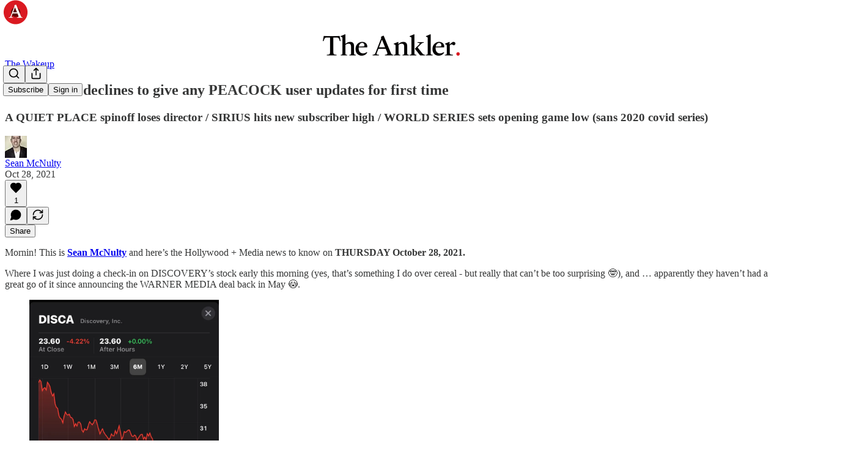

--- FILE ---
content_type: text/html; charset=utf-8
request_url: https://theankler.com/p/comcast-declines-to-give-any-peacock
body_size: 46105
content:
<!DOCTYPE html>
<html lang="en">
    <head>
        <meta charset="utf-8" />
        <meta name="norton-safeweb-site-verification" content="24usqpep0ejc5w6hod3dulxwciwp0djs6c6ufp96av3t4whuxovj72wfkdjxu82yacb7430qjm8adbd5ezlt4592dq4zrvadcn9j9n-0btgdzpiojfzno16-fnsnu7xd" />
        
        <link rel="preconnect" href="https://substackcdn.com" />
        

        
            <title data-rh="true">COMCAST declines to give any PEACOCK user updates for first time</title>
            
            <meta data-rh="true" name="theme-color" content="#ffffff"/><meta data-rh="true" property="og:type" content="article"/><meta data-rh="true" property="og:title" content="COMCAST declines to give any PEACOCK user updates for first time"/><meta data-rh="true" name="twitter:title" content="COMCAST declines to give any PEACOCK user updates for first time"/><meta data-rh="true" name="description" content="A QUIET PLACE spinoff loses director / SIRIUS hits new subscriber high / WORLD SERIES sets opening game low (sans 2020 covid series)"/><meta data-rh="true" property="og:description" content="A QUIET PLACE spinoff loses director / SIRIUS hits new subscriber high / WORLD SERIES sets opening game low (sans 2020 covid series)"/><meta data-rh="true" name="twitter:description" content="A QUIET PLACE spinoff loses director / SIRIUS hits new subscriber high / WORLD SERIES sets opening game low (sans 2020 covid series)"/><meta data-rh="true" property="og:image" content="https://substackcdn.com/image/fetch/$s_!zNhE!,w_1200,h_675,c_fill,f_jpg,q_auto:good,fl_progressive:steep,g_auto/https%3A%2F%2Fbucketeer-e05bbc84-baa3-437e-9518-adb32be77984.s3.amazonaws.com%2Fpublic%2Fimages%2F5c2920a9-851c-49f0-9620-7f57adbb2a9a_828x1011.jpeg"/><meta data-rh="true" name="twitter:image" content="https://substackcdn.com/image/fetch/$s_!Ff6z!,f_auto,q_auto:best,fl_progressive:steep/https%3A%2F%2Ftheankler.substack.com%2Fapi%2Fv1%2Fpost_preview%2F59035840%2Ftwitter.jpg%3Fversion%3D4"/><meta data-rh="true" name="twitter:card" content="summary_large_image"/>
            
            
        

        

        <style>
          @layer legacy, tailwind, pencraftReset, pencraft;
        </style>

        
        <link rel="preload" as="style" href="https://substackcdn.com/bundle/theme/main.57ec6396ea4b5be03b65.css" />
        
        
        
        <link rel="preload" as="font" href="https://fonts.gstatic.com/s/lora/v37/0QIvMX1D_JOuMwr7I_FMl_E.woff2" crossorigin />
        

        
            
                <link rel="stylesheet" type="text/css" href="https://substackcdn.com/bundle/static/css/7276.087307e6.css" />
            
                <link rel="stylesheet" type="text/css" href="https://substackcdn.com/bundle/static/css/7045.3c494d4a.css" />
            
                <link rel="stylesheet" type="text/css" href="https://substackcdn.com/bundle/static/css/852.9cd7f82f.css" />
            
                <link rel="stylesheet" type="text/css" href="https://substackcdn.com/bundle/static/css/8577.8d59a919.css" />
            
                <link rel="stylesheet" type="text/css" href="https://substackcdn.com/bundle/static/css/2967.a39ed2d2.css" />
            
                <link rel="stylesheet" type="text/css" href="https://substackcdn.com/bundle/static/css/5611.463006e7.css" />
            
                <link rel="stylesheet" type="text/css" href="https://substackcdn.com/bundle/static/css/5234.05e42d3b.css" />
            
                <link rel="stylesheet" type="text/css" href="https://substackcdn.com/bundle/static/css/5366.448b38a4.css" />
            
                <link rel="stylesheet" type="text/css" href="https://substackcdn.com/bundle/static/css/3822.95a4038c.css" />
            
                <link rel="stylesheet" type="text/css" href="https://substackcdn.com/bundle/static/css/5014.b664b468.css" />
            
                <link rel="stylesheet" type="text/css" href="https://substackcdn.com/bundle/static/css/main.aba729d8.css" />
            
                <link rel="stylesheet" type="text/css" href="https://substackcdn.com/bundle/static/css/6379.813be60f.css" />
            
                <link rel="stylesheet" type="text/css" href="https://substackcdn.com/bundle/static/css/5014.b664b468.css" />
            
                <link rel="stylesheet" type="text/css" href="https://substackcdn.com/bundle/static/css/3822.95a4038c.css" />
            
                <link rel="stylesheet" type="text/css" href="https://substackcdn.com/bundle/static/css/5366.448b38a4.css" />
            
                <link rel="stylesheet" type="text/css" href="https://substackcdn.com/bundle/static/css/5234.05e42d3b.css" />
            
                <link rel="stylesheet" type="text/css" href="https://substackcdn.com/bundle/static/css/5611.463006e7.css" />
            
                <link rel="stylesheet" type="text/css" href="https://substackcdn.com/bundle/static/css/2967.a39ed2d2.css" />
            
                <link rel="stylesheet" type="text/css" href="https://substackcdn.com/bundle/static/css/8577.8d59a919.css" />
            
                <link rel="stylesheet" type="text/css" href="https://substackcdn.com/bundle/static/css/7045.3c494d4a.css" />
            
        

        
        
        
        
        <meta name="viewport" content="width=device-width, initial-scale=1, maximum-scale=1, user-scalable=0, viewport-fit=cover" />
        <meta name="author" content="Sean McNulty" />
        <meta property="og:url" content="https://theankler.com/p/comcast-declines-to-give-any-peacock" />
        
        
        <link rel="canonical" href="https://theankler.com/p/comcast-declines-to-give-any-peacock" />
        

        

        

        

        
            
                <link rel="shortcut icon" href="https://substackcdn.com/image/fetch/$s_!_iyG!,f_auto,q_auto:good,fl_progressive:steep/https%3A%2F%2Fbucketeer-e05bbc84-baa3-437e-9518-adb32be77984.s3.amazonaws.com%2Fpublic%2Fimages%2F52057339-a69e-445b-bb9d-c4eccf94121c%2Ffavicon.ico">
            
        
            
                <link rel="icon" type="image/png" sizes="16x16" href="https://substackcdn.com/image/fetch/$s_!e0Kx!,f_auto,q_auto:good,fl_progressive:steep/https%3A%2F%2Fbucketeer-e05bbc84-baa3-437e-9518-adb32be77984.s3.amazonaws.com%2Fpublic%2Fimages%2F52057339-a69e-445b-bb9d-c4eccf94121c%2Ffavicon-16x16.png">
            
        
            
                <link rel="icon" type="image/png" sizes="32x32" href="https://substackcdn.com/image/fetch/$s_!zwYn!,f_auto,q_auto:good,fl_progressive:steep/https%3A%2F%2Fbucketeer-e05bbc84-baa3-437e-9518-adb32be77984.s3.amazonaws.com%2Fpublic%2Fimages%2F52057339-a69e-445b-bb9d-c4eccf94121c%2Ffavicon-32x32.png">
            
        
            
                <link rel="icon" type="image/png" sizes="48x48" href="https://substackcdn.com/image/fetch/$s_!khza!,f_auto,q_auto:good,fl_progressive:steep/https%3A%2F%2Fbucketeer-e05bbc84-baa3-437e-9518-adb32be77984.s3.amazonaws.com%2Fpublic%2Fimages%2F52057339-a69e-445b-bb9d-c4eccf94121c%2Ffavicon-48x48.png">
            
        
            
                <link rel="apple-touch-icon" sizes="57x57" href="https://substackcdn.com/image/fetch/$s_!5rJJ!,f_auto,q_auto:good,fl_progressive:steep/https%3A%2F%2Fbucketeer-e05bbc84-baa3-437e-9518-adb32be77984.s3.amazonaws.com%2Fpublic%2Fimages%2F52057339-a69e-445b-bb9d-c4eccf94121c%2Fapple-touch-icon-57x57.png">
            
        
            
                <link rel="apple-touch-icon" sizes="60x60" href="https://substackcdn.com/image/fetch/$s_!w9g7!,f_auto,q_auto:good,fl_progressive:steep/https%3A%2F%2Fbucketeer-e05bbc84-baa3-437e-9518-adb32be77984.s3.amazonaws.com%2Fpublic%2Fimages%2F52057339-a69e-445b-bb9d-c4eccf94121c%2Fapple-touch-icon-60x60.png">
            
        
            
                <link rel="apple-touch-icon" sizes="72x72" href="https://substackcdn.com/image/fetch/$s_!rYbG!,f_auto,q_auto:good,fl_progressive:steep/https%3A%2F%2Fbucketeer-e05bbc84-baa3-437e-9518-adb32be77984.s3.amazonaws.com%2Fpublic%2Fimages%2F52057339-a69e-445b-bb9d-c4eccf94121c%2Fapple-touch-icon-72x72.png">
            
        
            
                <link rel="apple-touch-icon" sizes="76x76" href="https://substackcdn.com/image/fetch/$s_!cb_Q!,f_auto,q_auto:good,fl_progressive:steep/https%3A%2F%2Fbucketeer-e05bbc84-baa3-437e-9518-adb32be77984.s3.amazonaws.com%2Fpublic%2Fimages%2F52057339-a69e-445b-bb9d-c4eccf94121c%2Fapple-touch-icon-76x76.png">
            
        
            
                <link rel="apple-touch-icon" sizes="114x114" href="https://substackcdn.com/image/fetch/$s_!Sln3!,f_auto,q_auto:good,fl_progressive:steep/https%3A%2F%2Fbucketeer-e05bbc84-baa3-437e-9518-adb32be77984.s3.amazonaws.com%2Fpublic%2Fimages%2F52057339-a69e-445b-bb9d-c4eccf94121c%2Fapple-touch-icon-114x114.png">
            
        
            
                <link rel="apple-touch-icon" sizes="120x120" href="https://substackcdn.com/image/fetch/$s_!HFhM!,f_auto,q_auto:good,fl_progressive:steep/https%3A%2F%2Fbucketeer-e05bbc84-baa3-437e-9518-adb32be77984.s3.amazonaws.com%2Fpublic%2Fimages%2F52057339-a69e-445b-bb9d-c4eccf94121c%2Fapple-touch-icon-120x120.png">
            
        
            
                <link rel="apple-touch-icon" sizes="144x144" href="https://substackcdn.com/image/fetch/$s_!Dyzn!,f_auto,q_auto:good,fl_progressive:steep/https%3A%2F%2Fbucketeer-e05bbc84-baa3-437e-9518-adb32be77984.s3.amazonaws.com%2Fpublic%2Fimages%2F52057339-a69e-445b-bb9d-c4eccf94121c%2Fapple-touch-icon-144x144.png">
            
        
            
                <link rel="apple-touch-icon" sizes="152x152" href="https://substackcdn.com/image/fetch/$s_!oT94!,f_auto,q_auto:good,fl_progressive:steep/https%3A%2F%2Fbucketeer-e05bbc84-baa3-437e-9518-adb32be77984.s3.amazonaws.com%2Fpublic%2Fimages%2F52057339-a69e-445b-bb9d-c4eccf94121c%2Fapple-touch-icon-152x152.png">
            
        
            
                <link rel="apple-touch-icon" sizes="167x167" href="https://substackcdn.com/image/fetch/$s_!mHvr!,f_auto,q_auto:good,fl_progressive:steep/https%3A%2F%2Fbucketeer-e05bbc84-baa3-437e-9518-adb32be77984.s3.amazonaws.com%2Fpublic%2Fimages%2F52057339-a69e-445b-bb9d-c4eccf94121c%2Fapple-touch-icon-167x167.png">
            
        
            
                <link rel="apple-touch-icon" sizes="180x180" href="https://substackcdn.com/image/fetch/$s_!AN5u!,f_auto,q_auto:good,fl_progressive:steep/https%3A%2F%2Fbucketeer-e05bbc84-baa3-437e-9518-adb32be77984.s3.amazonaws.com%2Fpublic%2Fimages%2F52057339-a69e-445b-bb9d-c4eccf94121c%2Fapple-touch-icon-180x180.png">
            
        
            
                <link rel="apple-touch-icon" sizes="1024x1024" href="https://substackcdn.com/image/fetch/$s_!AVgt!,f_auto,q_auto:good,fl_progressive:steep/https%3A%2F%2Fbucketeer-e05bbc84-baa3-437e-9518-adb32be77984.s3.amazonaws.com%2Fpublic%2Fimages%2F52057339-a69e-445b-bb9d-c4eccf94121c%2Fapple-touch-icon-1024x1024.png">
            
        
            
        
            
        
            
        

        

        
            <link rel="alternate" type="application/rss+xml" href="/feed?sectionId=20458" title="The Ankler."/>
        

        
        
          <style>
            @font-face{font-family:'Lora';font-style:italic;font-weight:400;font-display:fallback;src:url(https://fonts.gstatic.com/s/lora/v37/0QI8MX1D_JOuMw_hLdO6T2wV9KnW-MoFoqJ2nPWc3ZyhTjcV.woff2) format('woff2');unicode-range:U+0460-052F,U+1C80-1C8A,U+20B4,U+2DE0-2DFF,U+A640-A69F,U+FE2E-FE2F}@font-face{font-family:'Lora';font-style:italic;font-weight:400;font-display:fallback;src:url(https://fonts.gstatic.com/s/lora/v37/0QI8MX1D_JOuMw_hLdO6T2wV9KnW-MoFoqt2nPWc3ZyhTjcV.woff2) format('woff2');unicode-range:U+0301,U+0400-045F,U+0490-0491,U+04B0-04B1,U+2116}@font-face{font-family:'Lora';font-style:italic;font-weight:400;font-display:fallback;src:url(https://fonts.gstatic.com/s/lora/v37/0QI8MX1D_JOuMw_hLdO6T2wV9KnW-MoFoqB2nPWc3ZyhTjcV.woff2) format('woff2');unicode-range:U+0102-0103,U+0110-0111,U+0128-0129,U+0168-0169,U+01A0-01A1,U+01AF-01B0,U+0300-0301,U+0303-0304,U+0308-0309,U+0323,U+0329,U+1EA0-1EF9,U+20AB}@font-face{font-family:'Lora';font-style:italic;font-weight:400;font-display:fallback;src:url(https://fonts.gstatic.com/s/lora/v37/0QI8MX1D_JOuMw_hLdO6T2wV9KnW-MoFoqF2nPWc3ZyhTjcV.woff2) format('woff2');unicode-range:U+0100-02BA,U+02BD-02C5,U+02C7-02CC,U+02CE-02D7,U+02DD-02FF,U+0304,U+0308,U+0329,U+1D00-1DBF,U+1E00-1E9F,U+1EF2-1EFF,U+2020,U+20A0-20AB,U+20AD-20C0,U+2113,U+2C60-2C7F,U+A720-A7FF}@font-face{font-family:'Lora';font-style:italic;font-weight:400;font-display:fallback;src:url(https://fonts.gstatic.com/s/lora/v37/0QI8MX1D_JOuMw_hLdO6T2wV9KnW-MoFoq92nPWc3ZyhTg.woff2) format('woff2');unicode-range:U+0000-00FF,U+0131,U+0152-0153,U+02BB-02BC,U+02C6,U+02DA,U+02DC,U+0304,U+0308,U+0329,U+2000-206F,U+20AC,U+2122,U+2191,U+2193,U+2212,U+2215,U+FEFF,U+FFFD}@font-face{font-family:'Lora';font-style:normal;font-weight:400;font-display:fallback;src:url(https://fonts.gstatic.com/s/lora/v37/0QIvMX1D_JOuMwf7I_FMl_GW8g.woff2) format('woff2');unicode-range:U+0460-052F,U+1C80-1C8A,U+20B4,U+2DE0-2DFF,U+A640-A69F,U+FE2E-FE2F}@font-face{font-family:'Lora';font-style:normal;font-weight:400;font-display:fallback;src:url(https://fonts.gstatic.com/s/lora/v37/0QIvMX1D_JOuMw77I_FMl_GW8g.woff2) format('woff2');unicode-range:U+0301,U+0400-045F,U+0490-0491,U+04B0-04B1,U+2116}@font-face{font-family:'Lora';font-style:normal;font-weight:400;font-display:fallback;src:url(https://fonts.gstatic.com/s/lora/v37/0QIvMX1D_JOuMwX7I_FMl_GW8g.woff2) format('woff2');unicode-range:U+0102-0103,U+0110-0111,U+0128-0129,U+0168-0169,U+01A0-01A1,U+01AF-01B0,U+0300-0301,U+0303-0304,U+0308-0309,U+0323,U+0329,U+1EA0-1EF9,U+20AB}@font-face{font-family:'Lora';font-style:normal;font-weight:400;font-display:fallback;src:url(https://fonts.gstatic.com/s/lora/v37/0QIvMX1D_JOuMwT7I_FMl_GW8g.woff2) format('woff2');unicode-range:U+0100-02BA,U+02BD-02C5,U+02C7-02CC,U+02CE-02D7,U+02DD-02FF,U+0304,U+0308,U+0329,U+1D00-1DBF,U+1E00-1E9F,U+1EF2-1EFF,U+2020,U+20A0-20AB,U+20AD-20C0,U+2113,U+2C60-2C7F,U+A720-A7FF}@font-face{font-family:'Lora';font-style:normal;font-weight:400;font-display:fallback;src:url(https://fonts.gstatic.com/s/lora/v37/0QIvMX1D_JOuMwr7I_FMl_E.woff2) format('woff2');unicode-range:U+0000-00FF,U+0131,U+0152-0153,U+02BB-02BC,U+02C6,U+02DA,U+02DC,U+0304,U+0308,U+0329,U+2000-206F,U+20AC,U+2122,U+2191,U+2193,U+2212,U+2215,U+FEFF,U+FFFD}@font-face{font-family:'Lora';font-style:normal;font-weight:500;font-display:fallback;src:url(https://fonts.gstatic.com/s/lora/v37/0QIvMX1D_JOuMwf7I_FMl_GW8g.woff2) format('woff2');unicode-range:U+0460-052F,U+1C80-1C8A,U+20B4,U+2DE0-2DFF,U+A640-A69F,U+FE2E-FE2F}@font-face{font-family:'Lora';font-style:normal;font-weight:500;font-display:fallback;src:url(https://fonts.gstatic.com/s/lora/v37/0QIvMX1D_JOuMw77I_FMl_GW8g.woff2) format('woff2');unicode-range:U+0301,U+0400-045F,U+0490-0491,U+04B0-04B1,U+2116}@font-face{font-family:'Lora';font-style:normal;font-weight:500;font-display:fallback;src:url(https://fonts.gstatic.com/s/lora/v37/0QIvMX1D_JOuMwX7I_FMl_GW8g.woff2) format('woff2');unicode-range:U+0102-0103,U+0110-0111,U+0128-0129,U+0168-0169,U+01A0-01A1,U+01AF-01B0,U+0300-0301,U+0303-0304,U+0308-0309,U+0323,U+0329,U+1EA0-1EF9,U+20AB}@font-face{font-family:'Lora';font-style:normal;font-weight:500;font-display:fallback;src:url(https://fonts.gstatic.com/s/lora/v37/0QIvMX1D_JOuMwT7I_FMl_GW8g.woff2) format('woff2');unicode-range:U+0100-02BA,U+02BD-02C5,U+02C7-02CC,U+02CE-02D7,U+02DD-02FF,U+0304,U+0308,U+0329,U+1D00-1DBF,U+1E00-1E9F,U+1EF2-1EFF,U+2020,U+20A0-20AB,U+20AD-20C0,U+2113,U+2C60-2C7F,U+A720-A7FF}@font-face{font-family:'Lora';font-style:normal;font-weight:500;font-display:fallback;src:url(https://fonts.gstatic.com/s/lora/v37/0QIvMX1D_JOuMwr7I_FMl_E.woff2) format('woff2');unicode-range:U+0000-00FF,U+0131,U+0152-0153,U+02BB-02BC,U+02C6,U+02DA,U+02DC,U+0304,U+0308,U+0329,U+2000-206F,U+20AC,U+2122,U+2191,U+2193,U+2212,U+2215,U+FEFF,U+FFFD}@font-face{font-family:'Lora';font-style:normal;font-weight:600;font-display:fallback;src:url(https://fonts.gstatic.com/s/lora/v37/0QIvMX1D_JOuMwf7I_FMl_GW8g.woff2) format('woff2');unicode-range:U+0460-052F,U+1C80-1C8A,U+20B4,U+2DE0-2DFF,U+A640-A69F,U+FE2E-FE2F}@font-face{font-family:'Lora';font-style:normal;font-weight:600;font-display:fallback;src:url(https://fonts.gstatic.com/s/lora/v37/0QIvMX1D_JOuMw77I_FMl_GW8g.woff2) format('woff2');unicode-range:U+0301,U+0400-045F,U+0490-0491,U+04B0-04B1,U+2116}@font-face{font-family:'Lora';font-style:normal;font-weight:600;font-display:fallback;src:url(https://fonts.gstatic.com/s/lora/v37/0QIvMX1D_JOuMwX7I_FMl_GW8g.woff2) format('woff2');unicode-range:U+0102-0103,U+0110-0111,U+0128-0129,U+0168-0169,U+01A0-01A1,U+01AF-01B0,U+0300-0301,U+0303-0304,U+0308-0309,U+0323,U+0329,U+1EA0-1EF9,U+20AB}@font-face{font-family:'Lora';font-style:normal;font-weight:600;font-display:fallback;src:url(https://fonts.gstatic.com/s/lora/v37/0QIvMX1D_JOuMwT7I_FMl_GW8g.woff2) format('woff2');unicode-range:U+0100-02BA,U+02BD-02C5,U+02C7-02CC,U+02CE-02D7,U+02DD-02FF,U+0304,U+0308,U+0329,U+1D00-1DBF,U+1E00-1E9F,U+1EF2-1EFF,U+2020,U+20A0-20AB,U+20AD-20C0,U+2113,U+2C60-2C7F,U+A720-A7FF}@font-face{font-family:'Lora';font-style:normal;font-weight:600;font-display:fallback;src:url(https://fonts.gstatic.com/s/lora/v37/0QIvMX1D_JOuMwr7I_FMl_E.woff2) format('woff2');unicode-range:U+0000-00FF,U+0131,U+0152-0153,U+02BB-02BC,U+02C6,U+02DA,U+02DC,U+0304,U+0308,U+0329,U+2000-206F,U+20AC,U+2122,U+2191,U+2193,U+2212,U+2215,U+FEFF,U+FFFD}@font-face{font-family:'Lora';font-style:normal;font-weight:700;font-display:fallback;src:url(https://fonts.gstatic.com/s/lora/v37/0QIvMX1D_JOuMwf7I_FMl_GW8g.woff2) format('woff2');unicode-range:U+0460-052F,U+1C80-1C8A,U+20B4,U+2DE0-2DFF,U+A640-A69F,U+FE2E-FE2F}@font-face{font-family:'Lora';font-style:normal;font-weight:700;font-display:fallback;src:url(https://fonts.gstatic.com/s/lora/v37/0QIvMX1D_JOuMw77I_FMl_GW8g.woff2) format('woff2');unicode-range:U+0301,U+0400-045F,U+0490-0491,U+04B0-04B1,U+2116}@font-face{font-family:'Lora';font-style:normal;font-weight:700;font-display:fallback;src:url(https://fonts.gstatic.com/s/lora/v37/0QIvMX1D_JOuMwX7I_FMl_GW8g.woff2) format('woff2');unicode-range:U+0102-0103,U+0110-0111,U+0128-0129,U+0168-0169,U+01A0-01A1,U+01AF-01B0,U+0300-0301,U+0303-0304,U+0308-0309,U+0323,U+0329,U+1EA0-1EF9,U+20AB}@font-face{font-family:'Lora';font-style:normal;font-weight:700;font-display:fallback;src:url(https://fonts.gstatic.com/s/lora/v37/0QIvMX1D_JOuMwT7I_FMl_GW8g.woff2) format('woff2');unicode-range:U+0100-02BA,U+02BD-02C5,U+02C7-02CC,U+02CE-02D7,U+02DD-02FF,U+0304,U+0308,U+0329,U+1D00-1DBF,U+1E00-1E9F,U+1EF2-1EFF,U+2020,U+20A0-20AB,U+20AD-20C0,U+2113,U+2C60-2C7F,U+A720-A7FF}@font-face{font-family:'Lora';font-style:normal;font-weight:700;font-display:fallback;src:url(https://fonts.gstatic.com/s/lora/v37/0QIvMX1D_JOuMwr7I_FMl_E.woff2) format('woff2');unicode-range:U+0000-00FF,U+0131,U+0152-0153,U+02BB-02BC,U+02C6,U+02DA,U+02DC,U+0304,U+0308,U+0329,U+2000-206F,U+20AC,U+2122,U+2191,U+2193,U+2212,U+2215,U+FEFF,U+FFFD}
            @font-face{font-family:'Lora';font-style:italic;font-weight:400;font-display:fallback;src:url(https://fonts.gstatic.com/s/lora/v37/0QI8MX1D_JOuMw_hLdO6T2wV9KnW-MoFoqJ2nPWc3ZyhTjcV.woff2) format('woff2');unicode-range:U+0460-052F,U+1C80-1C8A,U+20B4,U+2DE0-2DFF,U+A640-A69F,U+FE2E-FE2F}@font-face{font-family:'Lora';font-style:italic;font-weight:400;font-display:fallback;src:url(https://fonts.gstatic.com/s/lora/v37/0QI8MX1D_JOuMw_hLdO6T2wV9KnW-MoFoqt2nPWc3ZyhTjcV.woff2) format('woff2');unicode-range:U+0301,U+0400-045F,U+0490-0491,U+04B0-04B1,U+2116}@font-face{font-family:'Lora';font-style:italic;font-weight:400;font-display:fallback;src:url(https://fonts.gstatic.com/s/lora/v37/0QI8MX1D_JOuMw_hLdO6T2wV9KnW-MoFoqB2nPWc3ZyhTjcV.woff2) format('woff2');unicode-range:U+0102-0103,U+0110-0111,U+0128-0129,U+0168-0169,U+01A0-01A1,U+01AF-01B0,U+0300-0301,U+0303-0304,U+0308-0309,U+0323,U+0329,U+1EA0-1EF9,U+20AB}@font-face{font-family:'Lora';font-style:italic;font-weight:400;font-display:fallback;src:url(https://fonts.gstatic.com/s/lora/v37/0QI8MX1D_JOuMw_hLdO6T2wV9KnW-MoFoqF2nPWc3ZyhTjcV.woff2) format('woff2');unicode-range:U+0100-02BA,U+02BD-02C5,U+02C7-02CC,U+02CE-02D7,U+02DD-02FF,U+0304,U+0308,U+0329,U+1D00-1DBF,U+1E00-1E9F,U+1EF2-1EFF,U+2020,U+20A0-20AB,U+20AD-20C0,U+2113,U+2C60-2C7F,U+A720-A7FF}@font-face{font-family:'Lora';font-style:italic;font-weight:400;font-display:fallback;src:url(https://fonts.gstatic.com/s/lora/v37/0QI8MX1D_JOuMw_hLdO6T2wV9KnW-MoFoq92nPWc3ZyhTg.woff2) format('woff2');unicode-range:U+0000-00FF,U+0131,U+0152-0153,U+02BB-02BC,U+02C6,U+02DA,U+02DC,U+0304,U+0308,U+0329,U+2000-206F,U+20AC,U+2122,U+2191,U+2193,U+2212,U+2215,U+FEFF,U+FFFD}@font-face{font-family:'Lora';font-style:normal;font-weight:400;font-display:fallback;src:url(https://fonts.gstatic.com/s/lora/v37/0QIvMX1D_JOuMwf7I_FMl_GW8g.woff2) format('woff2');unicode-range:U+0460-052F,U+1C80-1C8A,U+20B4,U+2DE0-2DFF,U+A640-A69F,U+FE2E-FE2F}@font-face{font-family:'Lora';font-style:normal;font-weight:400;font-display:fallback;src:url(https://fonts.gstatic.com/s/lora/v37/0QIvMX1D_JOuMw77I_FMl_GW8g.woff2) format('woff2');unicode-range:U+0301,U+0400-045F,U+0490-0491,U+04B0-04B1,U+2116}@font-face{font-family:'Lora';font-style:normal;font-weight:400;font-display:fallback;src:url(https://fonts.gstatic.com/s/lora/v37/0QIvMX1D_JOuMwX7I_FMl_GW8g.woff2) format('woff2');unicode-range:U+0102-0103,U+0110-0111,U+0128-0129,U+0168-0169,U+01A0-01A1,U+01AF-01B0,U+0300-0301,U+0303-0304,U+0308-0309,U+0323,U+0329,U+1EA0-1EF9,U+20AB}@font-face{font-family:'Lora';font-style:normal;font-weight:400;font-display:fallback;src:url(https://fonts.gstatic.com/s/lora/v37/0QIvMX1D_JOuMwT7I_FMl_GW8g.woff2) format('woff2');unicode-range:U+0100-02BA,U+02BD-02C5,U+02C7-02CC,U+02CE-02D7,U+02DD-02FF,U+0304,U+0308,U+0329,U+1D00-1DBF,U+1E00-1E9F,U+1EF2-1EFF,U+2020,U+20A0-20AB,U+20AD-20C0,U+2113,U+2C60-2C7F,U+A720-A7FF}@font-face{font-family:'Lora';font-style:normal;font-weight:400;font-display:fallback;src:url(https://fonts.gstatic.com/s/lora/v37/0QIvMX1D_JOuMwr7I_FMl_E.woff2) format('woff2');unicode-range:U+0000-00FF,U+0131,U+0152-0153,U+02BB-02BC,U+02C6,U+02DA,U+02DC,U+0304,U+0308,U+0329,U+2000-206F,U+20AC,U+2122,U+2191,U+2193,U+2212,U+2215,U+FEFF,U+FFFD}@font-face{font-family:'Lora';font-style:normal;font-weight:500;font-display:fallback;src:url(https://fonts.gstatic.com/s/lora/v37/0QIvMX1D_JOuMwf7I_FMl_GW8g.woff2) format('woff2');unicode-range:U+0460-052F,U+1C80-1C8A,U+20B4,U+2DE0-2DFF,U+A640-A69F,U+FE2E-FE2F}@font-face{font-family:'Lora';font-style:normal;font-weight:500;font-display:fallback;src:url(https://fonts.gstatic.com/s/lora/v37/0QIvMX1D_JOuMw77I_FMl_GW8g.woff2) format('woff2');unicode-range:U+0301,U+0400-045F,U+0490-0491,U+04B0-04B1,U+2116}@font-face{font-family:'Lora';font-style:normal;font-weight:500;font-display:fallback;src:url(https://fonts.gstatic.com/s/lora/v37/0QIvMX1D_JOuMwX7I_FMl_GW8g.woff2) format('woff2');unicode-range:U+0102-0103,U+0110-0111,U+0128-0129,U+0168-0169,U+01A0-01A1,U+01AF-01B0,U+0300-0301,U+0303-0304,U+0308-0309,U+0323,U+0329,U+1EA0-1EF9,U+20AB}@font-face{font-family:'Lora';font-style:normal;font-weight:500;font-display:fallback;src:url(https://fonts.gstatic.com/s/lora/v37/0QIvMX1D_JOuMwT7I_FMl_GW8g.woff2) format('woff2');unicode-range:U+0100-02BA,U+02BD-02C5,U+02C7-02CC,U+02CE-02D7,U+02DD-02FF,U+0304,U+0308,U+0329,U+1D00-1DBF,U+1E00-1E9F,U+1EF2-1EFF,U+2020,U+20A0-20AB,U+20AD-20C0,U+2113,U+2C60-2C7F,U+A720-A7FF}@font-face{font-family:'Lora';font-style:normal;font-weight:500;font-display:fallback;src:url(https://fonts.gstatic.com/s/lora/v37/0QIvMX1D_JOuMwr7I_FMl_E.woff2) format('woff2');unicode-range:U+0000-00FF,U+0131,U+0152-0153,U+02BB-02BC,U+02C6,U+02DA,U+02DC,U+0304,U+0308,U+0329,U+2000-206F,U+20AC,U+2122,U+2191,U+2193,U+2212,U+2215,U+FEFF,U+FFFD}@font-face{font-family:'Lora';font-style:normal;font-weight:600;font-display:fallback;src:url(https://fonts.gstatic.com/s/lora/v37/0QIvMX1D_JOuMwf7I_FMl_GW8g.woff2) format('woff2');unicode-range:U+0460-052F,U+1C80-1C8A,U+20B4,U+2DE0-2DFF,U+A640-A69F,U+FE2E-FE2F}@font-face{font-family:'Lora';font-style:normal;font-weight:600;font-display:fallback;src:url(https://fonts.gstatic.com/s/lora/v37/0QIvMX1D_JOuMw77I_FMl_GW8g.woff2) format('woff2');unicode-range:U+0301,U+0400-045F,U+0490-0491,U+04B0-04B1,U+2116}@font-face{font-family:'Lora';font-style:normal;font-weight:600;font-display:fallback;src:url(https://fonts.gstatic.com/s/lora/v37/0QIvMX1D_JOuMwX7I_FMl_GW8g.woff2) format('woff2');unicode-range:U+0102-0103,U+0110-0111,U+0128-0129,U+0168-0169,U+01A0-01A1,U+01AF-01B0,U+0300-0301,U+0303-0304,U+0308-0309,U+0323,U+0329,U+1EA0-1EF9,U+20AB}@font-face{font-family:'Lora';font-style:normal;font-weight:600;font-display:fallback;src:url(https://fonts.gstatic.com/s/lora/v37/0QIvMX1D_JOuMwT7I_FMl_GW8g.woff2) format('woff2');unicode-range:U+0100-02BA,U+02BD-02C5,U+02C7-02CC,U+02CE-02D7,U+02DD-02FF,U+0304,U+0308,U+0329,U+1D00-1DBF,U+1E00-1E9F,U+1EF2-1EFF,U+2020,U+20A0-20AB,U+20AD-20C0,U+2113,U+2C60-2C7F,U+A720-A7FF}@font-face{font-family:'Lora';font-style:normal;font-weight:600;font-display:fallback;src:url(https://fonts.gstatic.com/s/lora/v37/0QIvMX1D_JOuMwr7I_FMl_E.woff2) format('woff2');unicode-range:U+0000-00FF,U+0131,U+0152-0153,U+02BB-02BC,U+02C6,U+02DA,U+02DC,U+0304,U+0308,U+0329,U+2000-206F,U+20AC,U+2122,U+2191,U+2193,U+2212,U+2215,U+FEFF,U+FFFD}@font-face{font-family:'Lora';font-style:normal;font-weight:700;font-display:fallback;src:url(https://fonts.gstatic.com/s/lora/v37/0QIvMX1D_JOuMwf7I_FMl_GW8g.woff2) format('woff2');unicode-range:U+0460-052F,U+1C80-1C8A,U+20B4,U+2DE0-2DFF,U+A640-A69F,U+FE2E-FE2F}@font-face{font-family:'Lora';font-style:normal;font-weight:700;font-display:fallback;src:url(https://fonts.gstatic.com/s/lora/v37/0QIvMX1D_JOuMw77I_FMl_GW8g.woff2) format('woff2');unicode-range:U+0301,U+0400-045F,U+0490-0491,U+04B0-04B1,U+2116}@font-face{font-family:'Lora';font-style:normal;font-weight:700;font-display:fallback;src:url(https://fonts.gstatic.com/s/lora/v37/0QIvMX1D_JOuMwX7I_FMl_GW8g.woff2) format('woff2');unicode-range:U+0102-0103,U+0110-0111,U+0128-0129,U+0168-0169,U+01A0-01A1,U+01AF-01B0,U+0300-0301,U+0303-0304,U+0308-0309,U+0323,U+0329,U+1EA0-1EF9,U+20AB}@font-face{font-family:'Lora';font-style:normal;font-weight:700;font-display:fallback;src:url(https://fonts.gstatic.com/s/lora/v37/0QIvMX1D_JOuMwT7I_FMl_GW8g.woff2) format('woff2');unicode-range:U+0100-02BA,U+02BD-02C5,U+02C7-02CC,U+02CE-02D7,U+02DD-02FF,U+0304,U+0308,U+0329,U+1D00-1DBF,U+1E00-1E9F,U+1EF2-1EFF,U+2020,U+20A0-20AB,U+20AD-20C0,U+2113,U+2C60-2C7F,U+A720-A7FF}@font-face{font-family:'Lora';font-style:normal;font-weight:700;font-display:fallback;src:url(https://fonts.gstatic.com/s/lora/v37/0QIvMX1D_JOuMwr7I_FMl_E.woff2) format('woff2');unicode-range:U+0000-00FF,U+0131,U+0152-0153,U+02BB-02BC,U+02C6,U+02DA,U+02DC,U+0304,U+0308,U+0329,U+2000-206F,U+20AC,U+2122,U+2191,U+2193,U+2212,U+2215,U+FEFF,U+FFFD}
          </style>
        
        

        <style>:root{--color_theme_bg_pop:#da1921;--background_pop:#da1921;--color_theme_bg_web:#ffffff;--cover_bg_color:#ffffff;--cover_bg_color_secondary:#f0f0f0;--background_pop_darken:#c3161e;--print_on_pop:#ffffff;--color_theme_bg_pop_darken:#c3161e;--color_theme_print_on_pop:#ffffff;--color_theme_bg_pop_20:rgba(218, 25, 33, 0.2);--color_theme_bg_pop_30:rgba(218, 25, 33, 0.3);--print_pop:#da1921;--color_theme_accent:#da1921;--cover_print_primary:#363737;--cover_print_secondary:#757575;--cover_print_tertiary:#b6b6b6;--cover_border_color:#da1921;--font_family_headings_preset:Lora,sans-serif;--font_weight_headings_preset:600;--font_family_body_preset:Lora,sans-serif;--font_weight_body_preset:400;--font_size_body_offset:1px;--font_preset_heading:fancy_serif;--font_preset_body:fancy_serif;--home_hero:magazine-5;--home_posts:custom;--web_bg_color:#ffffff;--background_contrast_1:#f0f0f0;--background_contrast_2:#dddddd;--background_contrast_3:#b7b7b7;--background_contrast_4:#929292;--background_contrast_5:#515151;--color_theme_bg_contrast_1:#f0f0f0;--color_theme_bg_contrast_2:#dddddd;--color_theme_bg_contrast_3:#b7b7b7;--color_theme_bg_contrast_4:#929292;--color_theme_bg_contrast_5:#515151;--color_theme_bg_elevated:#ffffff;--color_theme_bg_elevated_secondary:#f0f0f0;--color_theme_bg_elevated_tertiary:#dddddd;--color_theme_detail:#e6e6e6;--background_contrast_pop:rgba(218, 25, 33, 0.4);--color_theme_bg_contrast_pop:rgba(218, 25, 33, 0.4);--theme_bg_is_dark:0;--print_on_web_bg_color:#363737;--print_secondary_on_web_bg_color:#868787;--footer_bg_color:#ffffff;--footer_bg_color_h:0;--footer_bg_color_s:0%;--footer_bg_color_l:100%;--print_on_footer_bg_color:#363737;--print_secondary_on_footer_bg_color:#868787;--footer_bg_contrast_1:#f0f0f0;--footer_bg_contrast_2:#dddddd;--footer_bg_contrast_3:#b7b7b7;--footer_bg_contrast_4:#929292;--footer_bg_elevated:#ffffff;--footer_bg_elevated_secondary:#f0f0f0;--footer_bg_elevated_tertiary:#dddddd;--footer_detail_color:#e6e6e6;--footer_secondary_bg_color:#ffffff;--footer_secondary_bg_color_h:0;--footer_secondary_bg_color_s:0%;--footer_secondary_bg_color_l:100%;--print_on_footer_secondary_bg_color:#363737;--print_secondary_on_footer_secondary_bg_color:#868787;--footer_secondary_bg_contrast_1:#f0f0f0;--footer_secondary_bg_contrast_2:#dddddd;--footer_secondary_bg_contrast_3:#b7b7b7;--footer_secondary_bg_contrast_4:#929292;--footer_secondary_bg_elevated:#ffffff;--footer_secondary_bg_elevated_secondary:#f0f0f0;--footer_secondary_bg_elevated_tertiary:#dddddd;--footer_secondary_detail_color:#e6e6e6;--background_pop_rgb:218, 25, 33;--color_theme_bg_pop_rgb:218, 25, 33;--color_theme_accent_rgb:218, 25, 33;}</style>

        
            <link rel="stylesheet" href="https://substackcdn.com/bundle/theme/main.57ec6396ea4b5be03b65.css" />
        

        <style></style>

        

        

        

        
    </head>

    <body class="">
        

        
            <noscript><iframe src="https://www.googletagmanager.com/ns.html?id=GTM-TKKDG34" height="0"
                              width="0" style="display:none;visibility:hidden"></iframe></noscript>
        

        

        

        

        

        <div id="entry">
            <div id="main" class="main typography use-theme-bg"><div class="pencraft pc-display-contents pc-reset pubTheme-yiXxQA"><div data-testid="navbar" class="main-menu"><div class="mainMenuContent-DME8DR"><div style="position:relative;height:87px;" class="pencraft pc-display-flex pc-gap-12 pc-paddingLeft-20 pc-paddingRight-20 pc-paddingTop-0 pc-paddingBottom-0 pc-justifyContent-space-between pc-alignItems-center pc-reset border-bottom-detail-k1F6C4 topBar-pIF0J1"><div style="visibility:visible;flex-basis:0px;flex-grow:1;" class="logoContainer-p12gJb stackedTopCenter-TPTTqw"><a href="/" native class="pencraft pc-display-contents pc-reset"><div draggable="false" class="pencraft pc-display-flex pc-position-relative pc-reset"><div style="width:40px;height:40px;" class="pencraft pc-display-flex pc-reset bg-white-ZBV5av pc-borderRadius-sm overflow-hidden-WdpwT6 sizing-border-box-DggLA4"><picture><source type="image/webp" srcset="https://substackcdn.com/image/fetch/$s_!MpL5!,w_80,h_80,c_fill,f_webp,q_auto:good,fl_progressive:steep,g_auto/https%3A%2F%2Fbucketeer-e05bbc84-baa3-437e-9518-adb32be77984.s3.amazonaws.com%2Fpublic%2Fimages%2F651c0b23-0da7-45db-a8bb-eb24f29afdc4_600x600.png"/><img src="https://substackcdn.com/image/fetch/$s_!MpL5!,w_80,h_80,c_fill,f_auto,q_auto:good,fl_progressive:steep,g_auto/https%3A%2F%2Fbucketeer-e05bbc84-baa3-437e-9518-adb32be77984.s3.amazonaws.com%2Fpublic%2Fimages%2F651c0b23-0da7-45db-a8bb-eb24f29afdc4_600x600.png" sizes="100vw" alt="The Ankler." width="80" height="80" style="width:40px;height:40px;" draggable="false" class="img-OACg1c object-fit-cover-u4ReeV pencraft pc-reset"/></picture></div></div></a></div><div style="flex-basis:0px;flex-grow:2;display:flex;justify-content:center;" class="logoTopCenterSlot-hss6WZ"><div style="flex-grow:0;max-width:100%;" class="titleContainer-DJYq5v overflowVisible-joA5t0"><h1 id="wordlogo" class="pencraft pc-reset font-pub-headings-FE5byy reset-IxiVJZ title-oOnUGd titleWithWordmark-GfqxEZ"><a href="/" class="pencraft pc-display-contents pc-reset"><img alt="The Ankler." src="https://substackcdn.com/image/fetch/$s_!85oP!,e_trim:10:white/e_trim:10:transparent/h_70,c_limit,f_auto,q_auto:good,fl_progressive:steep/https%3A%2F%2Fsubstack-post-media.s3.amazonaws.com%2Fpublic%2Fimages%2Fcfab25bf-185f-41b4-9fe7-db3c8e0e3204_1280x244.png" style="max-height:35px;" class="wordmark-WcDTTu"/></a></h1></div></div><div style="flex-basis:0px;flex-grow:1;" class="pencraft pc-display-flex pc-justifyContent-flex-end pc-alignItems-center pc-reset"><div class="buttonsContainer-SJBuep"><div class="pencraft pc-display-flex pc-gap-8 pc-justifyContent-flex-end pc-alignItems-center pc-reset navbar-buttons"><div class="pencraft pc-display-flex pc-gap-4 pc-reset"><span data-state="closed"><button tabindex="0" type="button" aria-label="Search" class="pencraft pc-reset pencraft iconButton-mq_Et5 iconButtonBase-dJGHgN buttonBase-GK1x3M buttonStyle-r7yGCK size_md-gCDS3o priority_tertiary-rlke8z"><svg xmlns="http://www.w3.org/2000/svg" width="20" height="20" viewBox="0 0 24 24" fill="none" stroke="currentColor" stroke-width="2" stroke-linecap="round" stroke-linejoin="round" class="lucide lucide-search"><circle cx="11" cy="11" r="8"></circle><path d="m21 21-4.3-4.3"></path></svg></button></span><button tabindex="0" type="button" aria-label="Share Publication" id="headlessui-menu-button-P0-5" aria-haspopup="menu" aria-expanded="false" data-headlessui-state class="pencraft pc-reset pencraft iconButton-mq_Et5 iconButtonBase-dJGHgN buttonBase-GK1x3M buttonStyle-r7yGCK size_md-gCDS3o priority_tertiary-rlke8z"><svg xmlns="http://www.w3.org/2000/svg" width="20" height="20" viewBox="0 0 24 24" fill="none" stroke="currentColor" stroke-width="2" stroke-linecap="round" stroke-linejoin="round" class="lucide lucide-share"><path d="M4 12v8a2 2 0 0 0 2 2h12a2 2 0 0 0 2-2v-8"></path><polyline points="16 6 12 2 8 6"></polyline><line x1="12" x2="12" y1="2" y2="15"></line></svg></button></div><button tabindex="0" type="button" data-testid="noncontributor-cta-button" class="pencraft pc-reset pencraft buttonBase-GK1x3M buttonText-X0uSmG buttonStyle-r7yGCK priority_primary-RfbeYt size_md-gCDS3o">Subscribe</button><button tabindex="0" type="button" native data-href="https://substack.com/sign-in?redirect=%2Fp%2Fcomcast-declines-to-give-any-peacock&amp;for_pub=theankler" class="pencraft pc-reset pencraft buttonBase-GK1x3M buttonText-X0uSmG buttonStyle-r7yGCK priority_tertiary-rlke8z size_md-gCDS3o">Sign in</button></div></div></div></div></div><div style="height:88px;"></div></div></div><div><script type="application/ld+json">{"@context":"https://schema.org","@type":"NewsArticle","url":"https://theankler.com/p/comcast-declines-to-give-any-peacock","mainEntityOfPage":"https://theankler.com/p/comcast-declines-to-give-any-peacock","headline":"COMCAST declines to give any PEACOCK user updates for first time","description":"A QUIET PLACE spinoff loses director / SIRIUS hits new subscriber high / WORLD SERIES sets opening game low (sans 2020 covid series)","image":[{"@type":"ImageObject","url":"https://substackcdn.com/image/fetch/$s_!zNhE!,f_auto,q_auto:good,fl_progressive:steep/https%3A%2F%2Fbucketeer-e05bbc84-baa3-437e-9518-adb32be77984.s3.amazonaws.com%2Fpublic%2Fimages%2F5c2920a9-851c-49f0-9620-7f57adbb2a9a_828x1011.jpeg"}],"datePublished":"2021-10-28T13:10:51+00:00","dateModified":"2021-10-28T13:10:51+00:00","isAccessibleForFree":true,"author":[{"@type":"Person","name":"Sean McNulty","url":"https://substack.com/@thewakeup","description":"Creator & Writer of THE WAKEUP daily Hollywood + Media newsletter at The Ankler (https://theankler.com). Connect or msg me here as you like! https://www.linkedin.com/in/theseanmcnulty","identifier":"user:10763825","image":{"@type":"ImageObject","contentUrl":"https://substackcdn.com/image/fetch/$s_!F4-L!,f_auto,q_auto:good,fl_progressive:steep/https%3A%2F%2Fbucketeer-e05bbc84-baa3-437e-9518-adb32be77984.s3.amazonaws.com%2Fpublic%2Fimages%2F5dc1fd0c-87ff-430a-bac0-68485b47bc1a_1369x1804.jpeg","thumbnailUrl":"https://substackcdn.com/image/fetch/$s_!F4-L!,w_128,h_128,c_limit,f_auto,q_auto:good,fl_progressive:steep/https%3A%2F%2Fbucketeer-e05bbc84-baa3-437e-9518-adb32be77984.s3.amazonaws.com%2Fpublic%2Fimages%2F5dc1fd0c-87ff-430a-bac0-68485b47bc1a_1369x1804.jpeg"}}],"publisher":{"@type":"Organization","name":"The Ankler.","url":"https://theankler.com","description":"The business of entertainment ","interactionStatistic":{"@type":"InteractionCounter","name":"Subscribers","interactionType":"https://schema.org/SubscribeAction","userInteractionCount":100000},"identifier":"pub:15657","logo":{"@type":"ImageObject","url":"https://substackcdn.com/image/fetch/$s_!MpL5!,f_auto,q_auto:good,fl_progressive:steep/https%3A%2F%2Fbucketeer-e05bbc84-baa3-437e-9518-adb32be77984.s3.amazonaws.com%2Fpublic%2Fimages%2F651c0b23-0da7-45db-a8bb-eb24f29afdc4_600x600.png","contentUrl":"https://substackcdn.com/image/fetch/$s_!MpL5!,f_auto,q_auto:good,fl_progressive:steep/https%3A%2F%2Fbucketeer-e05bbc84-baa3-437e-9518-adb32be77984.s3.amazonaws.com%2Fpublic%2Fimages%2F651c0b23-0da7-45db-a8bb-eb24f29afdc4_600x600.png","thumbnailUrl":"https://substackcdn.com/image/fetch/$s_!MpL5!,w_128,h_128,c_limit,f_auto,q_auto:good,fl_progressive:steep/https%3A%2F%2Fbucketeer-e05bbc84-baa3-437e-9518-adb32be77984.s3.amazonaws.com%2Fpublic%2Fimages%2F651c0b23-0da7-45db-a8bb-eb24f29afdc4_600x600.png"},"image":{"@type":"ImageObject","url":"https://substackcdn.com/image/fetch/$s_!MpL5!,f_auto,q_auto:good,fl_progressive:steep/https%3A%2F%2Fbucketeer-e05bbc84-baa3-437e-9518-adb32be77984.s3.amazonaws.com%2Fpublic%2Fimages%2F651c0b23-0da7-45db-a8bb-eb24f29afdc4_600x600.png","contentUrl":"https://substackcdn.com/image/fetch/$s_!MpL5!,f_auto,q_auto:good,fl_progressive:steep/https%3A%2F%2Fbucketeer-e05bbc84-baa3-437e-9518-adb32be77984.s3.amazonaws.com%2Fpublic%2Fimages%2F651c0b23-0da7-45db-a8bb-eb24f29afdc4_600x600.png","thumbnailUrl":"https://substackcdn.com/image/fetch/$s_!MpL5!,w_128,h_128,c_limit,f_auto,q_auto:good,fl_progressive:steep/https%3A%2F%2Fbucketeer-e05bbc84-baa3-437e-9518-adb32be77984.s3.amazonaws.com%2Fpublic%2Fimages%2F651c0b23-0da7-45db-a8bb-eb24f29afdc4_600x600.png"},"sameAs":["https://twitter.com/richardrushfield"]},"interactionStatistic":[{"@type":"InteractionCounter","interactionType":"https://schema.org/LikeAction","userInteractionCount":1},{"@type":"InteractionCounter","interactionType":"https://schema.org/ShareAction","userInteractionCount":0},{"@type":"InteractionCounter","interactionType":"https://schema.org/CommentAction","userInteractionCount":0}]}</script><div aria-label="Post" role="main" class="single-post-container"><div class="container"><div class="single-post"><div class="pencraft pc-display-contents pc-reset pubTheme-yiXxQA"><article class="typography newsletter-post post"><div role="region" aria-label="Post header" class="post-header"><div class="pencraft pc-display-flex pc-reset post-label"><a href="https://theankler.com/s/the-wakeup/?utm_source=substack&amp;utm_medium=menu" class="pencraft pc-reset color-secondary-ls1g8s line-height-20-t4M0El font-meta-MWBumP size-14-MLPa7j weight-medium-fw81nC transform-uppercase-yKDgcq reset-IxiVJZ meta-EgzBVA">The Wakeup</a></div><h1 dir="auto" class="post-title published title-X77sOw">COMCAST declines to give any PEACOCK user updates for first time</h1><h3 dir="auto" class="subtitle subtitle-HEEcLo">A QUIET PLACE spinoff loses director / SIRIUS hits new subscriber high / WORLD SERIES sets opening game low (sans 2020 covid series)</h3><div aria-label="Post UFI" role="region" class="pencraft pc-display-flex pc-flexDirection-column pc-paddingBottom-16 pc-reset"><div class="pencraft pc-display-flex pc-flexDirection-column pc-paddingTop-16 pc-paddingBottom-16 pc-reset"><div class="pencraft pc-display-flex pc-gap-12 pc-alignItems-center pc-reset byline-wrapper"><div class="pencraft pc-display-flex pc-reset"><div class="pencraft pc-display-flex pc-flexDirection-row pc-gap-8 pc-alignItems-center pc-justifyContent-flex-start pc-reset"><div style="--scale:36px;--offset:9px;--border-width:4.5px;" class="pencraft pc-display-flex pc-flexDirection-row pc-alignItems-center pc-justifyContent-flex-start pc-reset ltr-qDBmby"><a href="https://substack.com/@thewakeup" aria-label="View Sean McNulty's profile" class="pencraft pc-display-contents pc-reset"><div style="--scale:36px;" tabindex="0" class="pencraft pc-display-flex pc-width-36 pc-height-36 pc-justifyContent-center pc-alignItems-center pc-position-relative pc-reset bg-secondary-UUD3_J flex-auto-j3S2WA animate-XFJxE4 outline-detail-vcQLyr pc-borderRadius-full overflow-hidden-WdpwT6 sizing-border-box-DggLA4 pressable-sm-YIJFKJ showFocus-sk_vEm container-TAtrWj interactive-UkK0V6 avatar-u8q6xB last-JfNEJ_"><div style="--scale:36px;" title="Sean McNulty" class="pencraft pc-display-flex pc-width-36 pc-height-36 pc-justifyContent-center pc-alignItems-center pc-position-relative pc-reset bg-secondary-UUD3_J flex-auto-j3S2WA outline-detail-vcQLyr pc-borderRadius-full overflow-hidden-WdpwT6 sizing-border-box-DggLA4 container-TAtrWj"><picture><source type="image/webp" srcset="https://substackcdn.com/image/fetch/$s_!F4-L!,w_36,h_36,c_fill,f_webp,q_auto:good,fl_progressive:steep/https%3A%2F%2Fbucketeer-e05bbc84-baa3-437e-9518-adb32be77984.s3.amazonaws.com%2Fpublic%2Fimages%2F5dc1fd0c-87ff-430a-bac0-68485b47bc1a_1369x1804.jpeg 36w, https://substackcdn.com/image/fetch/$s_!F4-L!,w_72,h_72,c_fill,f_webp,q_auto:good,fl_progressive:steep/https%3A%2F%2Fbucketeer-e05bbc84-baa3-437e-9518-adb32be77984.s3.amazonaws.com%2Fpublic%2Fimages%2F5dc1fd0c-87ff-430a-bac0-68485b47bc1a_1369x1804.jpeg 72w, https://substackcdn.com/image/fetch/$s_!F4-L!,w_108,h_108,c_fill,f_webp,q_auto:good,fl_progressive:steep/https%3A%2F%2Fbucketeer-e05bbc84-baa3-437e-9518-adb32be77984.s3.amazonaws.com%2Fpublic%2Fimages%2F5dc1fd0c-87ff-430a-bac0-68485b47bc1a_1369x1804.jpeg 108w" sizes="36px"/><img src="https://substackcdn.com/image/fetch/$s_!F4-L!,w_36,h_36,c_fill,f_auto,q_auto:good,fl_progressive:steep/https%3A%2F%2Fbucketeer-e05bbc84-baa3-437e-9518-adb32be77984.s3.amazonaws.com%2Fpublic%2Fimages%2F5dc1fd0c-87ff-430a-bac0-68485b47bc1a_1369x1804.jpeg" sizes="36px" alt="Sean McNulty's avatar" srcset="https://substackcdn.com/image/fetch/$s_!F4-L!,w_36,h_36,c_fill,f_auto,q_auto:good,fl_progressive:steep/https%3A%2F%2Fbucketeer-e05bbc84-baa3-437e-9518-adb32be77984.s3.amazonaws.com%2Fpublic%2Fimages%2F5dc1fd0c-87ff-430a-bac0-68485b47bc1a_1369x1804.jpeg 36w, https://substackcdn.com/image/fetch/$s_!F4-L!,w_72,h_72,c_fill,f_auto,q_auto:good,fl_progressive:steep/https%3A%2F%2Fbucketeer-e05bbc84-baa3-437e-9518-adb32be77984.s3.amazonaws.com%2Fpublic%2Fimages%2F5dc1fd0c-87ff-430a-bac0-68485b47bc1a_1369x1804.jpeg 72w, https://substackcdn.com/image/fetch/$s_!F4-L!,w_108,h_108,c_fill,f_auto,q_auto:good,fl_progressive:steep/https%3A%2F%2Fbucketeer-e05bbc84-baa3-437e-9518-adb32be77984.s3.amazonaws.com%2Fpublic%2Fimages%2F5dc1fd0c-87ff-430a-bac0-68485b47bc1a_1369x1804.jpeg 108w" width="36" height="36" draggable="false" class="img-OACg1c object-fit-cover-u4ReeV pencraft pc-reset"/></picture></div></div></a></div></div></div><div class="pencraft pc-display-flex pc-flexDirection-column pc-reset"><div class="pencraft pc-reset color-pub-primary-text-NyXPlw line-height-20-t4M0El font-meta-MWBumP size-11-NuY2Zx weight-medium-fw81nC transform-uppercase-yKDgcq reset-IxiVJZ meta-EgzBVA"><span data-state="closed"><a href="https://substack.com/@thewakeup" class="pencraft pc-reset decoration-hover-underline-ClDVRM reset-IxiVJZ">Sean McNulty</a></span></div><div class="pencraft pc-display-flex pc-gap-4 pc-reset"><div class="pencraft pc-reset color-pub-secondary-text-hGQ02T line-height-20-t4M0El font-meta-MWBumP size-11-NuY2Zx weight-medium-fw81nC transform-uppercase-yKDgcq reset-IxiVJZ meta-EgzBVA">Oct 28, 2021</div></div></div></div></div><div class="pencraft pc-display-flex pc-gap-16 pc-paddingTop-16 pc-paddingBottom-16 pc-justifyContent-space-between pc-alignItems-center pc-reset flex-grow-rzmknG border-top-detail-themed-k9TZAY border-bottom-detail-themed-Ua9186 post-ufi"><div class="pencraft pc-display-flex pc-gap-8 pc-reset"><div class="like-button-container post-ufi-button style-button"><button tabindex="0" type="button" aria-label="Like (1)" aria-pressed="false" class="pencraft pc-reset pencraft post-ufi-button style-button has-label with-border"><svg role="img" style="height:20px;width:20px;" width="20" height="20" viewBox="0 0 24 24" fill="#000000" stroke-width="2" stroke="#000" xmlns="http://www.w3.org/2000/svg" class="icon"><g><title></title><svg xmlns="http://www.w3.org/2000/svg" width="24" height="24" viewBox="0 0 24 24" stroke-width="2" stroke-linecap="round" stroke-linejoin="round" class="lucide lucide-heart"><path d="M19 14c1.49-1.46 3-3.21 3-5.5A5.5 5.5 0 0 0 16.5 3c-1.76 0-3 .5-4.5 2-1.5-1.5-2.74-2-4.5-2A5.5 5.5 0 0 0 2 8.5c0 2.3 1.5 4.05 3 5.5l7 7Z"></path></svg></g></svg><div class="label">1</div></button></div><button tabindex="0" type="button" aria-label="View comments (0)" data-href="https://theankler.com/p/comcast-declines-to-give-any-peacock/comments" class="pencraft pc-reset pencraft post-ufi-button style-button post-ufi-comment-button no-label with-border"><svg role="img" style="height:20px;width:20px;" width="20" height="20" viewBox="0 0 24 24" fill="#000000" stroke-width="2" stroke="#000" xmlns="http://www.w3.org/2000/svg" class="icon"><g><title></title><svg xmlns="http://www.w3.org/2000/svg" width="24" height="24" viewBox="0 0 24 24" stroke-width="2" stroke-linecap="round" stroke-linejoin="round" class="lucide lucide-message-circle"><path d="M7.9 20A9 9 0 1 0 4 16.1L2 22Z"></path></svg></g></svg></button><button tabindex="0" type="button" class="pencraft pc-reset pencraft post-ufi-button style-button no-label with-border"><svg role="img" style="height:20px;width:20px;" width="20" height="20" viewBox="0 0 24 24" fill="none" stroke-width="2" stroke="#000" xmlns="http://www.w3.org/2000/svg" class="icon"><g><title></title><path d="M21 3V8M21 8H16M21 8L18 5.29962C16.7056 4.14183 15.1038 3.38328 13.3879 3.11547C11.6719 2.84766 9.9152 3.08203 8.32951 3.79031C6.74382 4.49858 5.39691 5.65051 4.45125 7.10715C3.5056 8.5638 3.00158 10.2629 3 11.9996M3 21V16M3 16H8M3 16L6 18.7C7.29445 19.8578 8.89623 20.6163 10.6121 20.8841C12.3281 21.152 14.0848 20.9176 15.6705 20.2093C17.2562 19.501 18.6031 18.3491 19.5487 16.8925C20.4944 15.4358 20.9984 13.7367 21 12" stroke-linecap="round" stroke-linejoin="round"></path></g></svg></button></div><div class="pencraft pc-display-flex pc-gap-8 pc-reset"><button tabindex="0" type="button" class="pencraft pc-reset pencraft post-ufi-button style-button has-label with-border"><div class="label">Share</div></button></div></div></div></div><div class="visibility-check"></div><div><div class="available-content"><div dir="auto" class="body markup"><p><span>Mornin! This is </span><strong><a href="https://www.linkedin.com/in/theseanmcnulty/" rel>Sean McNulty</a></strong><span> and here’s the Hollywood + Media news to know on </span><strong>THURSDAY October 28, 2021.</strong></p><p>Where I was just doing a check-in on DISCOVERY’s stock early this morning (yes, that’s something I do over cereal - but really that can’t be too surprising 🤓), and … apparently they haven’t had a great go of it since announcing the WARNER MEDIA deal back in May 😳. </p><div class="captioned-image-container"><figure><a target="_blank" href="https://substackcdn.com/image/fetch/$s_!zNhE!,f_auto,q_auto:good,fl_progressive:steep/https%3A%2F%2Fbucketeer-e05bbc84-baa3-437e-9518-adb32be77984.s3.amazonaws.com%2Fpublic%2Fimages%2F5c2920a9-851c-49f0-9620-7f57adbb2a9a_828x1011.jpeg" data-component-name="Image2ToDOM" rel class="image-link image2 is-viewable-img can-restack"><div class="image2-inset can-restack"><picture><source type="image/webp" srcset="https://substackcdn.com/image/fetch/$s_!zNhE!,w_424,c_limit,f_webp,q_auto:good,fl_progressive:steep/https%3A%2F%2Fbucketeer-e05bbc84-baa3-437e-9518-adb32be77984.s3.amazonaws.com%2Fpublic%2Fimages%2F5c2920a9-851c-49f0-9620-7f57adbb2a9a_828x1011.jpeg 424w, https://substackcdn.com/image/fetch/$s_!zNhE!,w_848,c_limit,f_webp,q_auto:good,fl_progressive:steep/https%3A%2F%2Fbucketeer-e05bbc84-baa3-437e-9518-adb32be77984.s3.amazonaws.com%2Fpublic%2Fimages%2F5c2920a9-851c-49f0-9620-7f57adbb2a9a_828x1011.jpeg 848w, https://substackcdn.com/image/fetch/$s_!zNhE!,w_1272,c_limit,f_webp,q_auto:good,fl_progressive:steep/https%3A%2F%2Fbucketeer-e05bbc84-baa3-437e-9518-adb32be77984.s3.amazonaws.com%2Fpublic%2Fimages%2F5c2920a9-851c-49f0-9620-7f57adbb2a9a_828x1011.jpeg 1272w, https://substackcdn.com/image/fetch/$s_!zNhE!,w_1456,c_limit,f_webp,q_auto:good,fl_progressive:steep/https%3A%2F%2Fbucketeer-e05bbc84-baa3-437e-9518-adb32be77984.s3.amazonaws.com%2Fpublic%2Fimages%2F5c2920a9-851c-49f0-9620-7f57adbb2a9a_828x1011.jpeg 1456w" sizes="100vw"/><img src="https://substackcdn.com/image/fetch/$s_!zNhE!,w_1456,c_limit,f_auto,q_auto:good,fl_progressive:steep/https%3A%2F%2Fbucketeer-e05bbc84-baa3-437e-9518-adb32be77984.s3.amazonaws.com%2Fpublic%2Fimages%2F5c2920a9-851c-49f0-9620-7f57adbb2a9a_828x1011.jpeg" width="310" height="378.5144927536232" data-attrs="{&quot;src&quot;:&quot;https://bucketeer-e05bbc84-baa3-437e-9518-adb32be77984.s3.amazonaws.com/public/images/5c2920a9-851c-49f0-9620-7f57adbb2a9a_828x1011.jpeg&quot;,&quot;srcNoWatermark&quot;:null,&quot;fullscreen&quot;:null,&quot;imageSize&quot;:null,&quot;height&quot;:1011,&quot;width&quot;:828,&quot;resizeWidth&quot;:310,&quot;bytes&quot;:259711,&quot;alt&quot;:null,&quot;title&quot;:null,&quot;type&quot;:&quot;image/jpeg&quot;,&quot;href&quot;:null,&quot;belowTheFold&quot;:false,&quot;topImage&quot;:true,&quot;internalRedirect&quot;:null,&quot;isProcessing&quot;:false,&quot;align&quot;:null,&quot;offset&quot;:false}" alt srcset="https://substackcdn.com/image/fetch/$s_!zNhE!,w_424,c_limit,f_auto,q_auto:good,fl_progressive:steep/https%3A%2F%2Fbucketeer-e05bbc84-baa3-437e-9518-adb32be77984.s3.amazonaws.com%2Fpublic%2Fimages%2F5c2920a9-851c-49f0-9620-7f57adbb2a9a_828x1011.jpeg 424w, https://substackcdn.com/image/fetch/$s_!zNhE!,w_848,c_limit,f_auto,q_auto:good,fl_progressive:steep/https%3A%2F%2Fbucketeer-e05bbc84-baa3-437e-9518-adb32be77984.s3.amazonaws.com%2Fpublic%2Fimages%2F5c2920a9-851c-49f0-9620-7f57adbb2a9a_828x1011.jpeg 848w, https://substackcdn.com/image/fetch/$s_!zNhE!,w_1272,c_limit,f_auto,q_auto:good,fl_progressive:steep/https%3A%2F%2Fbucketeer-e05bbc84-baa3-437e-9518-adb32be77984.s3.amazonaws.com%2Fpublic%2Fimages%2F5c2920a9-851c-49f0-9620-7f57adbb2a9a_828x1011.jpeg 1272w, https://substackcdn.com/image/fetch/$s_!zNhE!,w_1456,c_limit,f_auto,q_auto:good,fl_progressive:steep/https%3A%2F%2Fbucketeer-e05bbc84-baa3-437e-9518-adb32be77984.s3.amazonaws.com%2Fpublic%2Fimages%2F5c2920a9-851c-49f0-9620-7f57adbb2a9a_828x1011.jpeg 1456w" sizes="100vw" fetchpriority="high" class="sizing-normal"/></picture><div class="image-link-expand"><div class="pencraft pc-display-flex pc-gap-8 pc-reset"><button tabindex="0" type="button" class="pencraft pc-reset pencraft icon-container restack-image"><svg role="img" style="height:20px;width:20px" width="20" height="20" viewBox="0 0 20 20" fill="none" stroke-width="1.5" stroke="var(--color-fg-primary)" stroke-linecap="round" stroke-linejoin="round" xmlns="http://www.w3.org/2000/svg"><g><title></title><path d="M2.53001 7.81595C3.49179 4.73911 6.43281 2.5 9.91173 2.5C13.1684 2.5 15.9537 4.46214 17.0852 7.23684L17.6179 8.67647M17.6179 8.67647L18.5002 4.26471M17.6179 8.67647L13.6473 6.91176M17.4995 12.1841C16.5378 15.2609 13.5967 17.5 10.1178 17.5C6.86118 17.5 4.07589 15.5379 2.94432 12.7632L2.41165 11.3235M2.41165 11.3235L1.5293 15.7353M2.41165 11.3235L6.38224 13.0882"></path></g></svg></button><button tabindex="0" type="button" class="pencraft pc-reset pencraft icon-container view-image"><svg xmlns="http://www.w3.org/2000/svg" width="20" height="20" viewBox="0 0 24 24" fill="none" stroke="currentColor" stroke-width="2" stroke-linecap="round" stroke-linejoin="round" class="lucide lucide-maximize2 lucide-maximize-2"><polyline points="15 3 21 3 21 9"></polyline><polyline points="9 21 3 21 3 15"></polyline><line x1="21" x2="14" y1="3" y2="10"></line><line x1="3" x2="10" y1="21" y2="14"></line></svg></button></div></div></div></a></figure></div><p><strong>ALSO:  </strong><span>Today is the day I guess we… await (🤷‍♂️?) the new name for FACEBOOK corporate and details on that $10 Billion Metaverse investment.  A universe that </span><strong><a href="https://www.axios.com/facebook-teen-users-young-adults-zuckerberg-e8e03e04-abc7-4484-9e79-186477e490e8.html" rel>according to an AXIOS piece this week</a></strong><span>… will likely not have any inhabitants below 35 years old. #getoffmylawn</span></p><div class="captioned-image-container"><figure><a target="_blank" href="https://substackcdn.com/image/fetch/$s_!tlS0!,f_auto,q_auto:good,fl_progressive:steep/https%3A%2F%2Fbucketeer-e05bbc84-baa3-437e-9518-adb32be77984.s3.amazonaws.com%2Fpublic%2Fimages%2F4302de96-c3e6-470c-a079-cb2dad532d7e_774x593.png" data-component-name="Image2ToDOM" rel class="image-link image2 is-viewable-img can-restack"><div class="image2-inset can-restack"><picture><source type="image/webp" srcset="https://substackcdn.com/image/fetch/$s_!tlS0!,w_424,c_limit,f_webp,q_auto:good,fl_progressive:steep/https%3A%2F%2Fbucketeer-e05bbc84-baa3-437e-9518-adb32be77984.s3.amazonaws.com%2Fpublic%2Fimages%2F4302de96-c3e6-470c-a079-cb2dad532d7e_774x593.png 424w, https://substackcdn.com/image/fetch/$s_!tlS0!,w_848,c_limit,f_webp,q_auto:good,fl_progressive:steep/https%3A%2F%2Fbucketeer-e05bbc84-baa3-437e-9518-adb32be77984.s3.amazonaws.com%2Fpublic%2Fimages%2F4302de96-c3e6-470c-a079-cb2dad532d7e_774x593.png 848w, https://substackcdn.com/image/fetch/$s_!tlS0!,w_1272,c_limit,f_webp,q_auto:good,fl_progressive:steep/https%3A%2F%2Fbucketeer-e05bbc84-baa3-437e-9518-adb32be77984.s3.amazonaws.com%2Fpublic%2Fimages%2F4302de96-c3e6-470c-a079-cb2dad532d7e_774x593.png 1272w, https://substackcdn.com/image/fetch/$s_!tlS0!,w_1456,c_limit,f_webp,q_auto:good,fl_progressive:steep/https%3A%2F%2Fbucketeer-e05bbc84-baa3-437e-9518-adb32be77984.s3.amazonaws.com%2Fpublic%2Fimages%2F4302de96-c3e6-470c-a079-cb2dad532d7e_774x593.png 1456w" sizes="100vw"/><img src="https://substackcdn.com/image/fetch/$s_!tlS0!,w_1456,c_limit,f_auto,q_auto:good,fl_progressive:steep/https%3A%2F%2Fbucketeer-e05bbc84-baa3-437e-9518-adb32be77984.s3.amazonaws.com%2Fpublic%2Fimages%2F4302de96-c3e6-470c-a079-cb2dad532d7e_774x593.png" width="532" height="407.59173126614985" data-attrs="{&quot;src&quot;:&quot;https://bucketeer-e05bbc84-baa3-437e-9518-adb32be77984.s3.amazonaws.com/public/images/4302de96-c3e6-470c-a079-cb2dad532d7e_774x593.png&quot;,&quot;srcNoWatermark&quot;:null,&quot;fullscreen&quot;:null,&quot;imageSize&quot;:null,&quot;height&quot;:593,&quot;width&quot;:774,&quot;resizeWidth&quot;:532,&quot;bytes&quot;:54188,&quot;alt&quot;:null,&quot;title&quot;:null,&quot;type&quot;:&quot;image/png&quot;,&quot;href&quot;:null,&quot;belowTheFold&quot;:false,&quot;topImage&quot;:false,&quot;internalRedirect&quot;:null,&quot;isProcessing&quot;:false,&quot;align&quot;:null,&quot;offset&quot;:false}" alt srcset="https://substackcdn.com/image/fetch/$s_!tlS0!,w_424,c_limit,f_auto,q_auto:good,fl_progressive:steep/https%3A%2F%2Fbucketeer-e05bbc84-baa3-437e-9518-adb32be77984.s3.amazonaws.com%2Fpublic%2Fimages%2F4302de96-c3e6-470c-a079-cb2dad532d7e_774x593.png 424w, https://substackcdn.com/image/fetch/$s_!tlS0!,w_848,c_limit,f_auto,q_auto:good,fl_progressive:steep/https%3A%2F%2Fbucketeer-e05bbc84-baa3-437e-9518-adb32be77984.s3.amazonaws.com%2Fpublic%2Fimages%2F4302de96-c3e6-470c-a079-cb2dad532d7e_774x593.png 848w, https://substackcdn.com/image/fetch/$s_!tlS0!,w_1272,c_limit,f_auto,q_auto:good,fl_progressive:steep/https%3A%2F%2Fbucketeer-e05bbc84-baa3-437e-9518-adb32be77984.s3.amazonaws.com%2Fpublic%2Fimages%2F4302de96-c3e6-470c-a079-cb2dad532d7e_774x593.png 1272w, https://substackcdn.com/image/fetch/$s_!tlS0!,w_1456,c_limit,f_auto,q_auto:good,fl_progressive:steep/https%3A%2F%2Fbucketeer-e05bbc84-baa3-437e-9518-adb32be77984.s3.amazonaws.com%2Fpublic%2Fimages%2F4302de96-c3e6-470c-a079-cb2dad532d7e_774x593.png 1456w" sizes="100vw" class="sizing-normal"/></picture><div class="image-link-expand"><div class="pencraft pc-display-flex pc-gap-8 pc-reset"><button tabindex="0" type="button" class="pencraft pc-reset pencraft icon-container restack-image"><svg role="img" style="height:20px;width:20px" width="20" height="20" viewBox="0 0 20 20" fill="none" stroke-width="1.5" stroke="var(--color-fg-primary)" stroke-linecap="round" stroke-linejoin="round" xmlns="http://www.w3.org/2000/svg"><g><title></title><path d="M2.53001 7.81595C3.49179 4.73911 6.43281 2.5 9.91173 2.5C13.1684 2.5 15.9537 4.46214 17.0852 7.23684L17.6179 8.67647M17.6179 8.67647L18.5002 4.26471M17.6179 8.67647L13.6473 6.91176M17.4995 12.1841C16.5378 15.2609 13.5967 17.5 10.1178 17.5C6.86118 17.5 4.07589 15.5379 2.94432 12.7632L2.41165 11.3235M2.41165 11.3235L1.5293 15.7353M2.41165 11.3235L6.38224 13.0882"></path></g></svg></button><button tabindex="0" type="button" class="pencraft pc-reset pencraft icon-container view-image"><svg xmlns="http://www.w3.org/2000/svg" width="20" height="20" viewBox="0 0 24 24" fill="none" stroke="currentColor" stroke-width="2" stroke-linecap="round" stroke-linejoin="round" class="lucide lucide-maximize2 lucide-maximize-2"><polyline points="15 3 21 3 21 9"></polyline><polyline points="9 21 3 21 3 15"></polyline><line x1="21" x2="14" y1="3" y2="10"></line><line x1="3" x2="10" y1="21" y2="14"></line></svg></button></div></div></div></a></figure></div><div><hr/></div><h1 class="header-anchor-post"><strong>📽 </strong><em><strong>THE SILVER SCREEN</strong></em><div class="pencraft pc-display-flex pc-alignItems-center pc-position-absolute pc-reset header-anchor-parent"><div class="pencraft pc-display-contents pc-reset pubTheme-yiXxQA"><div id="§the-silver-screen" class="pencraft pc-reset header-anchor offset-top"></div><button tabindex="0" type="button" aria-label="Link" data-href="https://theankler.com/i/59035840/the-silver-screen" class="pencraft pc-reset pencraft iconButton-mq_Et5 iconButtonBase-dJGHgN buttonBase-GK1x3M buttonStyle-r7yGCK size_sm-G3LciD priority_secondary-S63h9o"><svg xmlns="http://www.w3.org/2000/svg" width="18" height="18" viewBox="0 0 24 24" fill="none" stroke="currentColor" stroke-width="2" stroke-linecap="round" stroke-linejoin="round" class="lucide lucide-link"><path d="M10 13a5 5 0 0 0 7.54.54l3-3a5 5 0 0 0-7.07-7.07l-1.72 1.71"></path><path d="M14 11a5 5 0 0 0-7.54-.54l-3 3a5 5 0 0 0 7.07 7.07l1.71-1.71"></path></svg></button></div></div></h1><div class="captioned-image-container"><figure><a target="_blank" href="https://substackcdn.com/image/fetch/$s_!iica!,f_auto,q_auto:good,fl_progressive:steep/https%3A%2F%2Fbucketeer-e05bbc84-baa3-437e-9518-adb32be77984.s3.amazonaws.com%2Fpublic%2Fimages%2Fa170b16e-d988-4cbf-a174-c2ddd9bb6a90_480x270.gif" data-component-name="Image2ToDOM" rel class="image-link image2 is-viewable-img can-restack"><div class="image2-inset can-restack"><picture><source type="image/webp" srcset="https://substackcdn.com/image/fetch/$s_!iica!,w_424,c_limit,f_webp,q_auto:good,fl_progressive:steep/https%3A%2F%2Fbucketeer-e05bbc84-baa3-437e-9518-adb32be77984.s3.amazonaws.com%2Fpublic%2Fimages%2Fa170b16e-d988-4cbf-a174-c2ddd9bb6a90_480x270.gif 424w, https://substackcdn.com/image/fetch/$s_!iica!,w_848,c_limit,f_webp,q_auto:good,fl_progressive:steep/https%3A%2F%2Fbucketeer-e05bbc84-baa3-437e-9518-adb32be77984.s3.amazonaws.com%2Fpublic%2Fimages%2Fa170b16e-d988-4cbf-a174-c2ddd9bb6a90_480x270.gif 848w, https://substackcdn.com/image/fetch/$s_!iica!,w_1272,c_limit,f_webp,q_auto:good,fl_progressive:steep/https%3A%2F%2Fbucketeer-e05bbc84-baa3-437e-9518-adb32be77984.s3.amazonaws.com%2Fpublic%2Fimages%2Fa170b16e-d988-4cbf-a174-c2ddd9bb6a90_480x270.gif 1272w, https://substackcdn.com/image/fetch/$s_!iica!,w_1456,c_limit,f_webp,q_auto:good,fl_progressive:steep/https%3A%2F%2Fbucketeer-e05bbc84-baa3-437e-9518-adb32be77984.s3.amazonaws.com%2Fpublic%2Fimages%2Fa170b16e-d988-4cbf-a174-c2ddd9bb6a90_480x270.gif 1456w" sizes="100vw"/><img src="https://substackcdn.com/image/fetch/$s_!iica!,w_1456,c_limit,f_auto,q_auto:good,fl_progressive:steep/https%3A%2F%2Fbucketeer-e05bbc84-baa3-437e-9518-adb32be77984.s3.amazonaws.com%2Fpublic%2Fimages%2Fa170b16e-d988-4cbf-a174-c2ddd9bb6a90_480x270.gif" width="480" height="270" data-attrs="{&quot;src&quot;:&quot;https://bucketeer-e05bbc84-baa3-437e-9518-adb32be77984.s3.amazonaws.com/public/images/a170b16e-d988-4cbf-a174-c2ddd9bb6a90_480x270.gif&quot;,&quot;srcNoWatermark&quot;:null,&quot;fullscreen&quot;:null,&quot;imageSize&quot;:null,&quot;height&quot;:270,&quot;width&quot;:480,&quot;resizeWidth&quot;:null,&quot;bytes&quot;:559866,&quot;alt&quot;:null,&quot;title&quot;:null,&quot;type&quot;:&quot;image/gif&quot;,&quot;href&quot;:null,&quot;belowTheFold&quot;:false,&quot;topImage&quot;:false,&quot;internalRedirect&quot;:null,&quot;isProcessing&quot;:false,&quot;align&quot;:null,&quot;offset&quot;:false}" alt srcset="https://substackcdn.com/image/fetch/$s_!iica!,w_424,c_limit,f_auto,q_auto:good,fl_progressive:steep/https%3A%2F%2Fbucketeer-e05bbc84-baa3-437e-9518-adb32be77984.s3.amazonaws.com%2Fpublic%2Fimages%2Fa170b16e-d988-4cbf-a174-c2ddd9bb6a90_480x270.gif 424w, https://substackcdn.com/image/fetch/$s_!iica!,w_848,c_limit,f_auto,q_auto:good,fl_progressive:steep/https%3A%2F%2Fbucketeer-e05bbc84-baa3-437e-9518-adb32be77984.s3.amazonaws.com%2Fpublic%2Fimages%2Fa170b16e-d988-4cbf-a174-c2ddd9bb6a90_480x270.gif 848w, https://substackcdn.com/image/fetch/$s_!iica!,w_1272,c_limit,f_auto,q_auto:good,fl_progressive:steep/https%3A%2F%2Fbucketeer-e05bbc84-baa3-437e-9518-adb32be77984.s3.amazonaws.com%2Fpublic%2Fimages%2Fa170b16e-d988-4cbf-a174-c2ddd9bb6a90_480x270.gif 1272w, https://substackcdn.com/image/fetch/$s_!iica!,w_1456,c_limit,f_auto,q_auto:good,fl_progressive:steep/https%3A%2F%2Fbucketeer-e05bbc84-baa3-437e-9518-adb32be77984.s3.amazonaws.com%2Fpublic%2Fimages%2Fa170b16e-d988-4cbf-a174-c2ddd9bb6a90_480x270.gif 1456w" sizes="100vw" class="sizing-normal"/></picture><div class="image-link-expand"><div class="pencraft pc-display-flex pc-gap-8 pc-reset"><button tabindex="0" type="button" class="pencraft pc-reset pencraft icon-container restack-image"><svg role="img" style="height:20px;width:20px" width="20" height="20" viewBox="0 0 20 20" fill="none" stroke-width="1.5" stroke="var(--color-fg-primary)" stroke-linecap="round" stroke-linejoin="round" xmlns="http://www.w3.org/2000/svg"><g><title></title><path d="M2.53001 7.81595C3.49179 4.73911 6.43281 2.5 9.91173 2.5C13.1684 2.5 15.9537 4.46214 17.0852 7.23684L17.6179 8.67647M17.6179 8.67647L18.5002 4.26471M17.6179 8.67647L13.6473 6.91176M17.4995 12.1841C16.5378 15.2609 13.5967 17.5 10.1178 17.5C6.86118 17.5 4.07589 15.5379 2.94432 12.7632L2.41165 11.3235M2.41165 11.3235L1.5293 15.7353M2.41165 11.3235L6.38224 13.0882"></path></g></svg></button><button tabindex="0" type="button" class="pencraft pc-reset pencraft icon-container view-image"><svg xmlns="http://www.w3.org/2000/svg" width="20" height="20" viewBox="0 0 24 24" fill="none" stroke="currentColor" stroke-width="2" stroke-linecap="round" stroke-linejoin="round" class="lucide lucide-maximize2 lucide-maximize-2"><polyline points="15 3 21 3 21 9"></polyline><polyline points="9 21 3 21 3 15"></polyline><line x1="21" x2="14" y1="3" y2="10"></line><line x1="3" x2="10" y1="21" y2="14"></line></svg></button></div></div></div></a><figcaption class="image-caption">Sorry Em.  via Giphy</figcaption></figure></div><h2 class="header-anchor-post"><em><strong><a href="https://deadline.com/2021/10/jeff-nichols-parts-quiet-place-paramount-1234863556/" rel>“A Quiet Place”</a></strong></em><strong><a href="https://deadline.com/2021/10/jeff-nichols-parts-quiet-place-paramount-1234863556/" rel> spinoff movie loses its director</a></strong><div class="pencraft pc-display-flex pc-alignItems-center pc-position-absolute pc-reset header-anchor-parent"><div class="pencraft pc-display-contents pc-reset pubTheme-yiXxQA"><div id="§a-quiet-place-spinoff-movie-loses-its-director" class="pencraft pc-reset header-anchor offset-top"></div><button tabindex="0" type="button" aria-label="Link" data-href="https://theankler.com/i/59035840/a-quiet-place-spinoff-movie-loses-its-director" class="pencraft pc-reset pencraft iconButton-mq_Et5 iconButtonBase-dJGHgN buttonBase-GK1x3M buttonStyle-r7yGCK size_sm-G3LciD priority_secondary-S63h9o"><svg xmlns="http://www.w3.org/2000/svg" width="18" height="18" viewBox="0 0 24 24" fill="none" stroke="currentColor" stroke-width="2" stroke-linecap="round" stroke-linejoin="round" class="lucide lucide-link"><path d="M10 13a5 5 0 0 0 7.54.54l3-3a5 5 0 0 0-7.07-7.07l-1.72 1.71"></path><path d="M14 11a5 5 0 0 0-7.54-.54l-3 3a5 5 0 0 0 7.07 7.07l1.71-1.71"></path></svg></button></div></div></h2><p><span>Jeff Nichols (</span><em>“Mud”, “Loving”</em><span>) departs project to work on a Sci-Fi movie he is also developing at PARAMOUNT.    So if ya got a director… the door is open on a fast-track project.  </span><em>/Deadline</em></p><div><hr/></div><h2 class="header-anchor-post"><strong><a href="https://www.hollywoodreporter.com/movies/movie-news/south-park-trey-parker-matt-stone-series-return-1235036882/" rel>The first of 14 PARAMOUNT+ </a></strong><em><strong><a href="https://www.hollywoodreporter.com/movies/movie-news/south-park-trey-parker-matt-stone-series-return-1235036882/" rel>“South Park”</a></strong></em><strong><a href="https://www.hollywoodreporter.com/movies/movie-news/south-park-trey-parker-matt-stone-series-return-1235036882/" rel> movies will drop on Thanksgiving: </a></strong><em><strong><a href="https://www.hollywoodreporter.com/movies/movie-news/south-park-trey-parker-matt-stone-series-return-1235036882/" rel>“South Park: Post Covid”</a></strong></em><div class="pencraft pc-display-flex pc-alignItems-center pc-position-absolute pc-reset header-anchor-parent"><div class="pencraft pc-display-contents pc-reset pubTheme-yiXxQA"><div id="§the-first-of-14-paramount-south-park-movies-will-drop-on-thanksgiving-south-park-post-covid" class="pencraft pc-reset header-anchor offset-top"></div><button tabindex="0" type="button" aria-label="Link" data-href="https://theankler.com/i/59035840/the-first-of-14-paramount-south-park-movies-will-drop-on-thanksgiving-south-park-post-covid" class="pencraft pc-reset pencraft iconButton-mq_Et5 iconButtonBase-dJGHgN buttonBase-GK1x3M buttonStyle-r7yGCK size_sm-G3LciD priority_secondary-S63h9o"><svg xmlns="http://www.w3.org/2000/svg" width="18" height="18" viewBox="0 0 24 24" fill="none" stroke="currentColor" stroke-width="2" stroke-linecap="round" stroke-linejoin="round" class="lucide lucide-link"><path d="M10 13a5 5 0 0 0 7.54.54l3-3a5 5 0 0 0-7.07-7.07l-1.72 1.71"></path><path d="M14 11a5 5 0 0 0-7.54-.54l-3 3a5 5 0 0 0 7.07 7.07l1.71-1.71"></path></svg></button></div></div></h2><p>Trey &amp; Matt are doing 2-per-year for 7 years, and the 2nd movie for 2021 will hit Dec TBD.  </p><p><span>An interview with Trey &amp; Matt is in the link too for any </span><em>SP</em><span> fans… where they clarify PAR+ is the one who’s calling them “movies” - they are not (sounds like they’ll be in the hour-long duration vicinity).   </span><em>/THR</em></p><div><hr/></div><h2 class="header-anchor-post">ALSO IN MOVIES<div class="pencraft pc-display-flex pc-alignItems-center pc-position-absolute pc-reset header-anchor-parent"><div class="pencraft pc-display-contents pc-reset pubTheme-yiXxQA"><div id="§also-in-movies" class="pencraft pc-reset header-anchor offset-top"></div><button tabindex="0" type="button" aria-label="Link" data-href="https://theankler.com/i/59035840/also-in-movies" class="pencraft pc-reset pencraft iconButton-mq_Et5 iconButtonBase-dJGHgN buttonBase-GK1x3M buttonStyle-r7yGCK size_sm-G3LciD priority_secondary-S63h9o"><svg xmlns="http://www.w3.org/2000/svg" width="18" height="18" viewBox="0 0 24 24" fill="none" stroke="currentColor" stroke-width="2" stroke-linecap="round" stroke-linejoin="round" class="lucide lucide-link"><path d="M10 13a5 5 0 0 0 7.54.54l3-3a5 5 0 0 0-7.07-7.07l-1.72 1.71"></path><path d="M14 11a5 5 0 0 0-7.54-.54l-3 3a5 5 0 0 0 7.07 7.07l1.71-1.71"></path></svg></button></div></div></h2><ul><li><p><strong><a href="https://deadline.com/2021/10/felicity-jones-new-regencys-blood-mother-1234862949/" rel>Felicity Jones (</a></strong><em><strong><a href="https://deadline.com/2021/10/felicity-jones-new-regencys-blood-mother-1234862949/" rel>“Rogue One”, “Theory of Everything”</a></strong></em><strong><a href="https://deadline.com/2021/10/felicity-jones-new-regencys-blood-mother-1234862949/" rel>) starring in NEW REGENCY pic </a></strong><em><strong><a href="https://deadline.com/2021/10/felicity-jones-new-regencys-blood-mother-1234862949/" rel>“Blood Mother”</a></strong></em><strong><a href="https://deadline.com/2021/10/felicity-jones-new-regencys-blood-mother-1234862949/" rel> </a></strong><span>about a woman who discovers her baby is inhuman and does the “unimaginable” to keep him alive.🧐  So I guess she imagines it?    </span><em>/Deadline</em></p></li><li><p><strong><a href="https://www.hollywoodreporter.com/movies/movie-news/chernin-nancy-utley-first-look-deal-1235037950/" rel>Former SEARCHLIGHT co-head Nancy Utley signs first look Film + TV production deal at CHERNIN ENTERTAINMENT. </a><span> </span></strong><span>Ergo NETFLIX where CHERNIN ENT has a deal.  Peter Chernin and Nancy go back a ways of course at 20th CENTURY FOX, Nancy’s company will be called LAKE ELLYN ENTERTAINMENT - no initial projects announced with the deal but she will focus on writer-director driven projects.  </span><em>/THR</em></p></li></ul><div><hr/></div><h1 class="header-anchor-post"><strong>📺 </strong><em><strong>THE TV SET</strong></em><div class="pencraft pc-display-flex pc-alignItems-center pc-position-absolute pc-reset header-anchor-parent"><div class="pencraft pc-display-contents pc-reset pubTheme-yiXxQA"><div id="§the-tv-set" class="pencraft pc-reset header-anchor offset-top"></div><button tabindex="0" type="button" aria-label="Link" data-href="https://theankler.com/i/59035840/the-tv-set" class="pencraft pc-reset pencraft iconButton-mq_Et5 iconButtonBase-dJGHgN buttonBase-GK1x3M buttonStyle-r7yGCK size_sm-G3LciD priority_secondary-S63h9o"><svg xmlns="http://www.w3.org/2000/svg" width="18" height="18" viewBox="0 0 24 24" fill="none" stroke="currentColor" stroke-width="2" stroke-linecap="round" stroke-linejoin="round" class="lucide lucide-link"><path d="M10 13a5 5 0 0 0 7.54.54l3-3a5 5 0 0 0-7.07-7.07l-1.72 1.71"></path><path d="M14 11a5 5 0 0 0-7.54-.54l-3 3a5 5 0 0 0 7.07 7.07l1.71-1.71"></path></svg></button></div></div></h1><div class="captioned-image-container"><figure><a target="_blank" href="https://substackcdn.com/image/fetch/$s_!kJ-9!,f_auto,q_auto:good,fl_progressive:steep/https%3A%2F%2Fbucketeer-e05bbc84-baa3-437e-9518-adb32be77984.s3.amazonaws.com%2Fpublic%2Fimages%2F4fb7f33d-1519-49f8-b78a-64cdd242d3df_480x366.gif" data-component-name="Image2ToDOM" rel class="image-link image2 is-viewable-img can-restack"><div class="image2-inset can-restack"><picture><source type="image/webp" srcset="https://substackcdn.com/image/fetch/$s_!kJ-9!,w_424,c_limit,f_webp,q_auto:good,fl_progressive:steep/https%3A%2F%2Fbucketeer-e05bbc84-baa3-437e-9518-adb32be77984.s3.amazonaws.com%2Fpublic%2Fimages%2F4fb7f33d-1519-49f8-b78a-64cdd242d3df_480x366.gif 424w, https://substackcdn.com/image/fetch/$s_!kJ-9!,w_848,c_limit,f_webp,q_auto:good,fl_progressive:steep/https%3A%2F%2Fbucketeer-e05bbc84-baa3-437e-9518-adb32be77984.s3.amazonaws.com%2Fpublic%2Fimages%2F4fb7f33d-1519-49f8-b78a-64cdd242d3df_480x366.gif 848w, https://substackcdn.com/image/fetch/$s_!kJ-9!,w_1272,c_limit,f_webp,q_auto:good,fl_progressive:steep/https%3A%2F%2Fbucketeer-e05bbc84-baa3-437e-9518-adb32be77984.s3.amazonaws.com%2Fpublic%2Fimages%2F4fb7f33d-1519-49f8-b78a-64cdd242d3df_480x366.gif 1272w, https://substackcdn.com/image/fetch/$s_!kJ-9!,w_1456,c_limit,f_webp,q_auto:good,fl_progressive:steep/https%3A%2F%2Fbucketeer-e05bbc84-baa3-437e-9518-adb32be77984.s3.amazonaws.com%2Fpublic%2Fimages%2F4fb7f33d-1519-49f8-b78a-64cdd242d3df_480x366.gif 1456w" sizes="100vw"/><img src="https://substackcdn.com/image/fetch/$s_!kJ-9!,w_1456,c_limit,f_auto,q_auto:good,fl_progressive:steep/https%3A%2F%2Fbucketeer-e05bbc84-baa3-437e-9518-adb32be77984.s3.amazonaws.com%2Fpublic%2Fimages%2F4fb7f33d-1519-49f8-b78a-64cdd242d3df_480x366.gif" width="386" height="294.325" data-attrs="{&quot;src&quot;:&quot;https://bucketeer-e05bbc84-baa3-437e-9518-adb32be77984.s3.amazonaws.com/public/images/4fb7f33d-1519-49f8-b78a-64cdd242d3df_480x366.gif&quot;,&quot;srcNoWatermark&quot;:null,&quot;fullscreen&quot;:null,&quot;imageSize&quot;:null,&quot;height&quot;:366,&quot;width&quot;:480,&quot;resizeWidth&quot;:386,&quot;bytes&quot;:3460596,&quot;alt&quot;:null,&quot;title&quot;:null,&quot;type&quot;:&quot;image/gif&quot;,&quot;href&quot;:null,&quot;belowTheFold&quot;:true,&quot;topImage&quot;:false,&quot;internalRedirect&quot;:null,&quot;isProcessing&quot;:false,&quot;align&quot;:null,&quot;offset&quot;:false}" alt srcset="https://substackcdn.com/image/fetch/$s_!kJ-9!,w_424,c_limit,f_auto,q_auto:good,fl_progressive:steep/https%3A%2F%2Fbucketeer-e05bbc84-baa3-437e-9518-adb32be77984.s3.amazonaws.com%2Fpublic%2Fimages%2F4fb7f33d-1519-49f8-b78a-64cdd242d3df_480x366.gif 424w, https://substackcdn.com/image/fetch/$s_!kJ-9!,w_848,c_limit,f_auto,q_auto:good,fl_progressive:steep/https%3A%2F%2Fbucketeer-e05bbc84-baa3-437e-9518-adb32be77984.s3.amazonaws.com%2Fpublic%2Fimages%2F4fb7f33d-1519-49f8-b78a-64cdd242d3df_480x366.gif 848w, https://substackcdn.com/image/fetch/$s_!kJ-9!,w_1272,c_limit,f_auto,q_auto:good,fl_progressive:steep/https%3A%2F%2Fbucketeer-e05bbc84-baa3-437e-9518-adb32be77984.s3.amazonaws.com%2Fpublic%2Fimages%2F4fb7f33d-1519-49f8-b78a-64cdd242d3df_480x366.gif 1272w, https://substackcdn.com/image/fetch/$s_!kJ-9!,w_1456,c_limit,f_auto,q_auto:good,fl_progressive:steep/https%3A%2F%2Fbucketeer-e05bbc84-baa3-437e-9518-adb32be77984.s3.amazonaws.com%2Fpublic%2Fimages%2F4fb7f33d-1519-49f8-b78a-64cdd242d3df_480x366.gif 1456w" sizes="100vw" loading="lazy" class="sizing-normal"/></picture><div class="image-link-expand"><div class="pencraft pc-display-flex pc-gap-8 pc-reset"><button tabindex="0" type="button" class="pencraft pc-reset pencraft icon-container restack-image"><svg role="img" style="height:20px;width:20px" width="20" height="20" viewBox="0 0 20 20" fill="none" stroke-width="1.5" stroke="var(--color-fg-primary)" stroke-linecap="round" stroke-linejoin="round" xmlns="http://www.w3.org/2000/svg"><g><title></title><path d="M2.53001 7.81595C3.49179 4.73911 6.43281 2.5 9.91173 2.5C13.1684 2.5 15.9537 4.46214 17.0852 7.23684L17.6179 8.67647M17.6179 8.67647L18.5002 4.26471M17.6179 8.67647L13.6473 6.91176M17.4995 12.1841C16.5378 15.2609 13.5967 17.5 10.1178 17.5C6.86118 17.5 4.07589 15.5379 2.94432 12.7632L2.41165 11.3235M2.41165 11.3235L1.5293 15.7353M2.41165 11.3235L6.38224 13.0882"></path></g></svg></button><button tabindex="0" type="button" class="pencraft pc-reset pencraft icon-container view-image"><svg xmlns="http://www.w3.org/2000/svg" width="20" height="20" viewBox="0 0 24 24" fill="none" stroke="currentColor" stroke-width="2" stroke-linecap="round" stroke-linejoin="round" class="lucide lucide-maximize2 lucide-maximize-2"><polyline points="15 3 21 3 21 9"></polyline><polyline points="9 21 3 21 3 15"></polyline><line x1="21" x2="14" y1="3" y2="10"></line><line x1="3" x2="10" y1="21" y2="14"></line></svg></button></div></div></div></a><figcaption class="image-caption">via Giphy</figcaption></figure></div><h2 class="header-anchor-post"><a href="https://www.hollywoodreporter.com/tv/tv-news/tv-ratings-tuesday-oct-26-2021-1235037912/" rel>WORLD SERIES opens with 10.8 Million viewers for Game 1</a><div class="pencraft pc-display-flex pc-alignItems-center pc-position-absolute pc-reset header-anchor-parent"><div class="pencraft pc-display-contents pc-reset pubTheme-yiXxQA"><div id="§world-series-opens-with-108-million-viewers-for-game-1" class="pencraft pc-reset header-anchor offset-top"></div><button tabindex="0" type="button" aria-label="Link" data-href="https://theankler.com/i/59035840/world-series-opens-with-108-million-viewers-for-game-1" class="pencraft pc-reset pencraft iconButton-mq_Et5 iconButtonBase-dJGHgN buttonBase-GK1x3M buttonStyle-r7yGCK size_sm-G3LciD priority_secondary-S63h9o"><svg xmlns="http://www.w3.org/2000/svg" width="18" height="18" viewBox="0 0 24 24" fill="none" stroke="currentColor" stroke-width="2" stroke-linecap="round" stroke-linejoin="round" class="lucide lucide-link"><path d="M10 13a5 5 0 0 0 7.54.54l3-3a5 5 0 0 0-7.07-7.07l-1.72 1.71"></path><path d="M14 11a5 5 0 0 0-7.54-.54l-3 3a5 5 0 0 0 7.07 7.07l1.71-1.71"></path></svg></button></div></div></h2><p><span>Obviously bigger than last year’s Covid series, but otherwise it’s the lowest watched WORLD SERIES Game 1 ever.   And about on par (ish) with FOX’S THURSDAY NIGHT FOOTBALL audiences.   </span><em>/THR</em></p><div><hr/></div><h2 class="header-anchor-post">ALSO IN TV<div class="pencraft pc-display-flex pc-alignItems-center pc-position-absolute pc-reset header-anchor-parent"><div class="pencraft pc-display-contents pc-reset pubTheme-yiXxQA"><div id="§also-in-tv" class="pencraft pc-reset header-anchor offset-top"></div><button tabindex="0" type="button" aria-label="Link" data-href="https://theankler.com/i/59035840/also-in-tv" class="pencraft pc-reset pencraft iconButton-mq_Et5 iconButtonBase-dJGHgN buttonBase-GK1x3M buttonStyle-r7yGCK size_sm-G3LciD priority_secondary-S63h9o"><svg xmlns="http://www.w3.org/2000/svg" width="18" height="18" viewBox="0 0 24 24" fill="none" stroke="currentColor" stroke-width="2" stroke-linecap="round" stroke-linejoin="round" class="lucide lucide-link"><path d="M10 13a5 5 0 0 0 7.54.54l3-3a5 5 0 0 0-7.07-7.07l-1.72 1.71"></path><path d="M14 11a5 5 0 0 0-7.54-.54l-3 3a5 5 0 0 0 7.07 7.07l1.71-1.71"></path></svg></button></div></div></h2><ul><li><p><strong><a href="https://screenrant.com/righteous-gemstones-season-3-renewed-hbo-danny-mcbride/" rel>HBO orders Season 3 of </a></strong><em><strong><a href="https://screenrant.com/righteous-gemstones-season-3-renewed-hbo-danny-mcbride/" rel>“The Righteous Gemstones”</a></strong></em><strong><a href="https://screenrant.com/righteous-gemstones-season-3-renewed-hbo-danny-mcbride/" rel>.</a></strong><span>  </span><em>/ScreenRant</em></p></li><li><p><strong><a href="https://deadline.com/2021/10/extrapolations-forest-whitaker-marion-cotillard-tobey-maguire-eiza-gonzalez-scott-z-burns-apple-1234862163/" rel>APPLE TV+ adds Forest Whitaker, Marion Cotillard, Tobey Maguire to </a></strong><em><strong><a href="https://deadline.com/2021/10/extrapolations-forest-whitaker-marion-cotillard-tobey-maguire-eiza-gonzalez-scott-z-burns-apple-1234862163/" rel>“Extrapoliations”,</a></strong></em><span> the Scott Z. Burns (</span><em>“Contagion”</em><span>) limited anthology series of stories affected by climate change.  </span><em>/Deadline</em></p></li></ul><h3 class="header-anchor-post">IN THE HOLLYWOOD CORP COMMUNICATIONS SUITE<div class="pencraft pc-display-flex pc-alignItems-center pc-position-absolute pc-reset header-anchor-parent"><div class="pencraft pc-display-contents pc-reset pubTheme-yiXxQA"><div id="§in-the-hollywood-corp-communications-suite" class="pencraft pc-reset header-anchor offset-top"></div><button tabindex="0" type="button" aria-label="Link" data-href="https://theankler.com/i/59035840/in-the-hollywood-corp-communications-suite" class="pencraft pc-reset pencraft iconButton-mq_Et5 iconButtonBase-dJGHgN buttonBase-GK1x3M buttonStyle-r7yGCK size_sm-G3LciD priority_secondary-S63h9o"><svg xmlns="http://www.w3.org/2000/svg" width="18" height="18" viewBox="0 0 24 24" fill="none" stroke="currentColor" stroke-width="2" stroke-linecap="round" stroke-linejoin="round" class="lucide lucide-link"><path d="M10 13a5 5 0 0 0 7.54.54l3-3a5 5 0 0 0-7.07-7.07l-1.72 1.71"></path><path d="M14 11a5 5 0 0 0-7.54-.54l-3 3a5 5 0 0 0 7.07 7.07l1.71-1.71"></path></svg></button></div></div></h3><ul><li><p><strong><a href="https://deadline.com/2021/10/disney-general-entertainment-hulu-restructure-marketing-creative-communications-1234863373/" rel>ABC Head of Communications Naomi Bulochnikov adds DISNEY TV divisions</a></strong><span>, ABC NEWS, FREEFORM and DISNEY Syndication under her Comms leadership.  ABC &amp; HULU Marketing execs </span><strong>Aaron Goldman, Erin Weir, and Barrie Gruner</strong><span> also add some responsibilities, details in the link for the inclined.  </span><em>/Deadline</em></p></li><li><p><strong><a href="https://deadline.com/2021/10/paramount-mia-ammer-exits-studio-1234863315/" rel>PARAMOUNT TV Studios SVP of Comms, Mia Ammer is departing,</a></strong><span> her position reportedly was eliminated.  SHOWTIME Comms EVP Erin Calhoun will add the PAR TV communications duties to her oversight.  </span><em>/Deadline</em></p></li></ul><div><hr/></div><h1 class="header-anchor-post"><em><strong>💻 THE MEDIA BIZ</strong></em><div class="pencraft pc-display-flex pc-alignItems-center pc-position-absolute pc-reset header-anchor-parent"><div class="pencraft pc-display-contents pc-reset pubTheme-yiXxQA"><div id="§the-media-biz" class="pencraft pc-reset header-anchor offset-top"></div><button tabindex="0" type="button" aria-label="Link" data-href="https://theankler.com/i/59035840/the-media-biz" class="pencraft pc-reset pencraft iconButton-mq_Et5 iconButtonBase-dJGHgN buttonBase-GK1x3M buttonStyle-r7yGCK size_sm-G3LciD priority_secondary-S63h9o"><svg xmlns="http://www.w3.org/2000/svg" width="18" height="18" viewBox="0 0 24 24" fill="none" stroke="currentColor" stroke-width="2" stroke-linecap="round" stroke-linejoin="round" class="lucide lucide-link"><path d="M10 13a5 5 0 0 0 7.54.54l3-3a5 5 0 0 0-7.07-7.07l-1.72 1.71"></path><path d="M14 11a5 5 0 0 0-7.54-.54l-3 3a5 5 0 0 0 7.07 7.07l1.71-1.71"></path></svg></button></div></div></h1><div class="captioned-image-container"><figure><a target="_blank" href="https://substackcdn.com/image/fetch/$s_!3IVs!,f_auto,q_auto:good,fl_progressive:steep/https%3A%2F%2Fbucketeer-e05bbc84-baa3-437e-9518-adb32be77984.s3.amazonaws.com%2Fpublic%2Fimages%2Fcc8dcd03-edc0-4b76-99b4-a4a1511cdfec_500x281.gif" data-component-name="Image2ToDOM" rel class="image-link image2 is-viewable-img can-restack"><div class="image2-inset can-restack"><picture><source type="image/webp" srcset="https://substackcdn.com/image/fetch/$s_!3IVs!,w_424,c_limit,f_webp,q_auto:good,fl_progressive:steep/https%3A%2F%2Fbucketeer-e05bbc84-baa3-437e-9518-adb32be77984.s3.amazonaws.com%2Fpublic%2Fimages%2Fcc8dcd03-edc0-4b76-99b4-a4a1511cdfec_500x281.gif 424w, https://substackcdn.com/image/fetch/$s_!3IVs!,w_848,c_limit,f_webp,q_auto:good,fl_progressive:steep/https%3A%2F%2Fbucketeer-e05bbc84-baa3-437e-9518-adb32be77984.s3.amazonaws.com%2Fpublic%2Fimages%2Fcc8dcd03-edc0-4b76-99b4-a4a1511cdfec_500x281.gif 848w, https://substackcdn.com/image/fetch/$s_!3IVs!,w_1272,c_limit,f_webp,q_auto:good,fl_progressive:steep/https%3A%2F%2Fbucketeer-e05bbc84-baa3-437e-9518-adb32be77984.s3.amazonaws.com%2Fpublic%2Fimages%2Fcc8dcd03-edc0-4b76-99b4-a4a1511cdfec_500x281.gif 1272w, https://substackcdn.com/image/fetch/$s_!3IVs!,w_1456,c_limit,f_webp,q_auto:good,fl_progressive:steep/https%3A%2F%2Fbucketeer-e05bbc84-baa3-437e-9518-adb32be77984.s3.amazonaws.com%2Fpublic%2Fimages%2Fcc8dcd03-edc0-4b76-99b4-a4a1511cdfec_500x281.gif 1456w" sizes="100vw"/><img src="https://substackcdn.com/image/fetch/$s_!3IVs!,w_1456,c_limit,f_auto,q_auto:good,fl_progressive:steep/https%3A%2F%2Fbucketeer-e05bbc84-baa3-437e-9518-adb32be77984.s3.amazonaws.com%2Fpublic%2Fimages%2Fcc8dcd03-edc0-4b76-99b4-a4a1511cdfec_500x281.gif" width="500" height="281" data-attrs="{&quot;src&quot;:&quot;https://bucketeer-e05bbc84-baa3-437e-9518-adb32be77984.s3.amazonaws.com/public/images/cc8dcd03-edc0-4b76-99b4-a4a1511cdfec_500x281.gif&quot;,&quot;srcNoWatermark&quot;:null,&quot;fullscreen&quot;:null,&quot;imageSize&quot;:null,&quot;height&quot;:281,&quot;width&quot;:500,&quot;resizeWidth&quot;:null,&quot;bytes&quot;:4118646,&quot;alt&quot;:null,&quot;title&quot;:null,&quot;type&quot;:&quot;image/gif&quot;,&quot;href&quot;:null,&quot;belowTheFold&quot;:true,&quot;topImage&quot;:false,&quot;internalRedirect&quot;:null,&quot;isProcessing&quot;:false,&quot;align&quot;:null,&quot;offset&quot;:false}" alt srcset="https://substackcdn.com/image/fetch/$s_!3IVs!,w_424,c_limit,f_auto,q_auto:good,fl_progressive:steep/https%3A%2F%2Fbucketeer-e05bbc84-baa3-437e-9518-adb32be77984.s3.amazonaws.com%2Fpublic%2Fimages%2Fcc8dcd03-edc0-4b76-99b4-a4a1511cdfec_500x281.gif 424w, https://substackcdn.com/image/fetch/$s_!3IVs!,w_848,c_limit,f_auto,q_auto:good,fl_progressive:steep/https%3A%2F%2Fbucketeer-e05bbc84-baa3-437e-9518-adb32be77984.s3.amazonaws.com%2Fpublic%2Fimages%2Fcc8dcd03-edc0-4b76-99b4-a4a1511cdfec_500x281.gif 848w, https://substackcdn.com/image/fetch/$s_!3IVs!,w_1272,c_limit,f_auto,q_auto:good,fl_progressive:steep/https%3A%2F%2Fbucketeer-e05bbc84-baa3-437e-9518-adb32be77984.s3.amazonaws.com%2Fpublic%2Fimages%2Fcc8dcd03-edc0-4b76-99b4-a4a1511cdfec_500x281.gif 1272w, https://substackcdn.com/image/fetch/$s_!3IVs!,w_1456,c_limit,f_auto,q_auto:good,fl_progressive:steep/https%3A%2F%2Fbucketeer-e05bbc84-baa3-437e-9518-adb32be77984.s3.amazonaws.com%2Fpublic%2Fimages%2Fcc8dcd03-edc0-4b76-99b4-a4a1511cdfec_500x281.gif 1456w" sizes="100vw" loading="lazy" class="sizing-normal"/></picture><div class="image-link-expand"><div class="pencraft pc-display-flex pc-gap-8 pc-reset"><button tabindex="0" type="button" class="pencraft pc-reset pencraft icon-container restack-image"><svg role="img" style="height:20px;width:20px" width="20" height="20" viewBox="0 0 20 20" fill="none" stroke-width="1.5" stroke="var(--color-fg-primary)" stroke-linecap="round" stroke-linejoin="round" xmlns="http://www.w3.org/2000/svg"><g><title></title><path d="M2.53001 7.81595C3.49179 4.73911 6.43281 2.5 9.91173 2.5C13.1684 2.5 15.9537 4.46214 17.0852 7.23684L17.6179 8.67647M17.6179 8.67647L18.5002 4.26471M17.6179 8.67647L13.6473 6.91176M17.4995 12.1841C16.5378 15.2609 13.5967 17.5 10.1178 17.5C6.86118 17.5 4.07589 15.5379 2.94432 12.7632L2.41165 11.3235M2.41165 11.3235L1.5293 15.7353M2.41165 11.3235L6.38224 13.0882"></path></g></svg></button><button tabindex="0" type="button" class="pencraft pc-reset pencraft icon-container view-image"><svg xmlns="http://www.w3.org/2000/svg" width="20" height="20" viewBox="0 0 24 24" fill="none" stroke="currentColor" stroke-width="2" stroke-linecap="round" stroke-linejoin="round" class="lucide lucide-maximize2 lucide-maximize-2"><polyline points="15 3 21 3 21 9"></polyline><polyline points="9 21 3 21 3 15"></polyline><line x1="21" x2="14" y1="3" y2="10"></line><line x1="3" x2="10" y1="21" y2="14"></line></svg></button></div></div></div></a><figcaption class="image-caption">via Giphy</figcaption></figure></div><h2 class="header-anchor-post">COMCAST gives no PEACOCK subscriber or free user info updates for the first time since its launch<div class="pencraft pc-display-flex pc-alignItems-center pc-position-absolute pc-reset header-anchor-parent"><div class="pencraft pc-display-contents pc-reset pubTheme-yiXxQA"><div id="§comcast-gives-no-peacock-subscriber-or-free-user-info-updates-for-the-first-time-since-its-launch" class="pencraft pc-reset header-anchor offset-top"></div><button tabindex="0" type="button" aria-label="Link" data-href="https://theankler.com/i/59035840/comcast-gives-no-peacock-subscriber-or-free-user-info-updates-for-the-first-time-since-its-launch" class="pencraft pc-reset pencraft iconButton-mq_Et5 iconButtonBase-dJGHgN buttonBase-GK1x3M buttonStyle-r7yGCK size_sm-G3LciD priority_secondary-S63h9o"><svg xmlns="http://www.w3.org/2000/svg" width="18" height="18" viewBox="0 0 24 24" fill="none" stroke="currentColor" stroke-width="2" stroke-linecap="round" stroke-linejoin="round" class="lucide lucide-link"><path d="M10 13a5 5 0 0 0 7.54.54l3-3a5 5 0 0 0-7.07-7.07l-1.72 1.71"></path><path d="M14 11a5 5 0 0 0-7.54-.54l-3 3a5 5 0 0 0 7.07 7.07l1.71-1.71"></path></svg></button></div></div></h2><p>Not a great look.  This is as of 9:05am… the earnings call is still going on, but nothing included in their presentation, and no analysts seem to be asking oddly enough.</p><p><span>COMCAST did reveal almost all PEACOCK usage on TV’s comes from COMCAST and COX subscribers (distribution deal there), not other streaming boxes (ROKU, APPLE TV, AMAZON FIRE etc).   But otherwise… yeah. </span><em>“Halloween Kills”</em><span> has been it’s most popular non-live event programming thus far, but no numbers revealed.</span></p><p>PEACOCK is launching in UK next month, APPLE TV+ app coming to COMCAST FLEX and SKY streaming platforms.</p><p><strong>AT</strong><span> </span><strong>COMCAST:</strong></p><ul><li><p>BROADBAND: Added 300k subscribers - hits 31.7 Million (29 Mil residential, 2.3 Mil busines) </p></li><li><p>CABLE TV:  Lost 408k subscribers, drops to 17.8 Million. </p><ul><li><p>They’ve lost 1.4 Million Cable TV subscribers over the past year.</p></li></ul></li></ul><ul><li><p>PHONE/MOBILE:  WIRED home customers continue to drop, now at 9.2 Million residential customers.  </p><ul><li><p>MOBILE is growing, adds 285k in Q3, now at 3.7 Million</p></li></ul></li></ul><div><hr/></div><h2 class="header-anchor-post"><a href="https://www.hollywoodreporter.com/business/business-news/siriusxm-subscribers-rise-third-quarter-1235036311/" rel>SIRIUS XM paying subscribers increase 616k, hits 32 Million total</a><div class="pencraft pc-display-flex pc-alignItems-center pc-position-absolute pc-reset header-anchor-parent"><div class="pencraft pc-display-contents pc-reset pubTheme-yiXxQA"><div id="§sirius-xm-paying-subscribers-increase-616k-hits-32-million-total" class="pencraft pc-reset header-anchor offset-top"></div><button tabindex="0" type="button" aria-label="Link" data-href="https://theankler.com/i/59035840/sirius-xm-paying-subscribers-increase-616k-hits-32-million-total" class="pencraft pc-reset pencraft iconButton-mq_Et5 iconButtonBase-dJGHgN buttonBase-GK1x3M buttonStyle-r7yGCK size_sm-G3LciD priority_secondary-S63h9o"><svg xmlns="http://www.w3.org/2000/svg" width="18" height="18" viewBox="0 0 24 24" fill="none" stroke="currentColor" stroke-width="2" stroke-linecap="round" stroke-linejoin="round" class="lucide lucide-link"><path d="M10 13a5 5 0 0 0 7.54.54l3-3a5 5 0 0 0-7.07-7.07l-1.72 1.71"></path><path d="M14 11a5 5 0 0 0-7.54-.54l-3 3a5 5 0 0 0 7.07 7.07l1.71-1.71"></path></svg></button></div></div></h2><p>That’s almost double the amount of adds from Q2, and they’re on track for a better year than 2019.  Obviously 2020 wasn’t ideal.  </p><p><span>The company did lose 828k freeloader subscribers, so the overall total dropped from 34.5 Million, to </span><strong>34.2 Million people who have access to SIRIUSXM.</strong></p><p><strong>PANDORA lost 59k paid subscribers,</strong><span> still hanging around 6.5 Million total. and </span><strong>Lost 6 Million free users</strong><span> from this time last year, down to 52 Million.  Or about 25% of SPOTIFY’s Free user base.</span></p><p><strong>SIRIUS Q3 Revenue was $2.2 Billion with $343 Million in net profit.</strong></p><p><span>For reference, </span><strong>SPOTIFY’s Revenue was $2.7 Billion</strong><span> (but from 172 Million pay subscribers, or over 5X as many as SIRIUS).  But unlike SIRIUS, </span><strong>profit is still scarce for SPOTIFY at $12 Million</strong><span>, since all of their money goes to record labels for royalties.  Well ok not all of it, but yeah.  </span><em>/THR</em></p><div><hr/></div><h2 class="header-anchor-post">ALSO IN MEDIA<div class="pencraft pc-display-flex pc-alignItems-center pc-position-absolute pc-reset header-anchor-parent"><div class="pencraft pc-display-contents pc-reset pubTheme-yiXxQA"><div id="§also-in-media" class="pencraft pc-reset header-anchor offset-top"></div><button tabindex="0" type="button" aria-label="Link" data-href="https://theankler.com/i/59035840/also-in-media" class="pencraft pc-reset pencraft iconButton-mq_Et5 iconButtonBase-dJGHgN buttonBase-GK1x3M buttonStyle-r7yGCK size_sm-G3LciD priority_secondary-S63h9o"><svg xmlns="http://www.w3.org/2000/svg" width="18" height="18" viewBox="0 0 24 24" fill="none" stroke="currentColor" stroke-width="2" stroke-linecap="round" stroke-linejoin="round" class="lucide lucide-link"><path d="M10 13a5 5 0 0 0 7.54.54l3-3a5 5 0 0 0-7.07-7.07l-1.72 1.71"></path><path d="M14 11a5 5 0 0 0-7.54-.54l-3 3a5 5 0 0 0 7.07 7.07l1.71-1.71"></path></svg></button></div></div></h2><ul><li><p><strong><a href="https://www.nexttv.com/news/wwe-hires-foxs-blockchain-creative-labs-to-make-nft-market-for-its-digital-collectables" rel>WWE enters NFT biz with broadcast-partner FOX’s BLOCKCHAIN CREATIVE LABS division,</a><span> </span></strong><span>which will create NFT’s from the WWE’s IP.  The WWE is the FOX division’s first external partner.  </span><em>/NextTV</em></p></li></ul><div><hr/></div><h3 class="header-anchor-post"><strong>🏦 STOCK NOTES:</strong><div class="pencraft pc-display-flex pc-alignItems-center pc-position-absolute pc-reset header-anchor-parent"><div class="pencraft pc-display-contents pc-reset pubTheme-yiXxQA"><div id="§stock-notes" class="pencraft pc-reset header-anchor offset-top"></div><button tabindex="0" type="button" aria-label="Link" data-href="https://theankler.com/i/59035840/stock-notes" class="pencraft pc-reset pencraft iconButton-mq_Et5 iconButtonBase-dJGHgN buttonBase-GK1x3M buttonStyle-r7yGCK size_sm-G3LciD priority_secondary-S63h9o"><svg xmlns="http://www.w3.org/2000/svg" width="18" height="18" viewBox="0 0 24 24" fill="none" stroke="currentColor" stroke-width="2" stroke-linecap="round" stroke-linejoin="round" class="lucide lucide-link"><path d="M10 13a5 5 0 0 0 7.54.54l3-3a5 5 0 0 0-7.07-7.07l-1.72 1.71"></path><path d="M14 11a5 5 0 0 0-7.54-.54l-3 3a5 5 0 0 0 7.07 7.07l1.71-1.71"></path></svg></button></div></div></h3><p><strong>GOOGLE up almost 5% </strong><span>on news of making all the ad money on the internet in Q3</span></p><p><strong>LIONSGATE down over 8%</strong></p><p><strong>TWITTER -10%</strong><span> on not overly promising Q4 outlook</span></p><p><strong>SNAP -6%</strong><span> kind of in tandem with TWITTER</span></p><p><strong>SPOTIFY +8%</strong><span> on earnings news / subscriber growth</span></p><div><hr/></div><h1 class="header-anchor-post"><em><strong>👩‍💻 NEW TO WATCH:</strong></em><div class="pencraft pc-display-flex pc-alignItems-center pc-position-absolute pc-reset header-anchor-parent"><div class="pencraft pc-display-contents pc-reset pubTheme-yiXxQA"><div id="§new-to-watch" class="pencraft pc-reset header-anchor offset-top"></div><button tabindex="0" type="button" aria-label="Link" data-href="https://theankler.com/i/59035840/new-to-watch" class="pencraft pc-reset pencraft iconButton-mq_Et5 iconButtonBase-dJGHgN buttonBase-GK1x3M buttonStyle-r7yGCK size_sm-G3LciD priority_secondary-S63h9o"><svg xmlns="http://www.w3.org/2000/svg" width="18" height="18" viewBox="0 0 24 24" fill="none" stroke="currentColor" stroke-width="2" stroke-linecap="round" stroke-linejoin="round" class="lucide lucide-link"><path d="M10 13a5 5 0 0 0 7.54.54l3-3a5 5 0 0 0-7.07-7.07l-1.72 1.71"></path><path d="M14 11a5 5 0 0 0-7.54-.54l-3 3a5 5 0 0 0 7.07 7.07l1.71-1.71"></path></svg></button></div></div></h1><p><strong>HBOMAX</strong><em><strong> “Love Life” </strong></em><strong>Season 2 - </strong><span>Stars </span><strong>William Jackson Harper</strong><span> as a recently divorced 30something looking to rebuild his life and find a lasting love in NYC - </span><strong>Anna Kendrick</strong><span> is involved in a smaller, sorta transitionary role.  </span><strong><a href="https://www.hbomax.com/series/urn:hbo:series:GXrxUzQ5VqrGGtAEAAAAd" rel>Stream or Add to Your List here </a><span>- </span></strong><span>First 3 episodes drop today, then 3 next Thurs, and final 4 on Nov 11.  </span></p><p><strong>HBOMAX</strong><em><strong> “Selena + Chef” </strong></em><strong><span>Season 3 - </span><a href="https://www.hbomax.com/series/urn:hbo:series:GXxiTeAijaTFAlwEAAADX" rel>Stream or Add to Your List here</a></strong></p><p><strong>FOX </strong><em><strong>THURSDAY NIGHT FOOTBALL</strong></em><span> - The undefeated CARDINALS vs. PACKERS at 8p</span></p><div><hr/></div><blockquote><h4>If you were sent this newsletter or… just kinda found it:</h4><p data-attrs="{&quot;url&quot;:&quot;https://thewakeup.substack.com/subscribe?&quot;,&quot;text&quot;:&quot;Subscribe now&quot;,&quot;action&quot;:null,&quot;class&quot;:null}" data-component-name="ButtonCreateButton" class="button-wrapper"><a href="https://thewakeup.substack.com/subscribe?" rel class="button primary"><span>Subscribe now</span></a></p></blockquote><div><hr/></div><h1 class="header-anchor-post"><span>🎥 </span><em><strong>TRAILER HOUSE</strong></em><div class="pencraft pc-display-flex pc-alignItems-center pc-position-absolute pc-reset header-anchor-parent"><div class="pencraft pc-display-contents pc-reset pubTheme-yiXxQA"><div id="§trailer-house" class="pencraft pc-reset header-anchor offset-top"></div><button tabindex="0" type="button" aria-label="Link" data-href="https://theankler.com/i/59035840/trailer-house" class="pencraft pc-reset pencraft iconButton-mq_Et5 iconButtonBase-dJGHgN buttonBase-GK1x3M buttonStyle-r7yGCK size_sm-G3LciD priority_secondary-S63h9o"><svg xmlns="http://www.w3.org/2000/svg" width="18" height="18" viewBox="0 0 24 24" fill="none" stroke="currentColor" stroke-width="2" stroke-linecap="round" stroke-linejoin="round" class="lucide lucide-link"><path d="M10 13a5 5 0 0 0 7.54.54l3-3a5 5 0 0 0-7.07-7.07l-1.72 1.71"></path><path d="M14 11a5 5 0 0 0-7.54-.54l-3 3a5 5 0 0 0 7.07 7.07l1.71-1.71"></path></svg></button></div></div></h1><p><strong>DISNEY PIXAR </strong><em><strong>“Lightyear”</strong></em><strong> teaser trailer.  Chris Evans</strong><span> as the title character in this </span><em>“Toy Story”</em><span> ‘origin story’… I guess?  It’s the movie featuring the character that the “Buzz” toy character was based on… if you’re following along there.  Definitely a big pivot from the Randy Newman vibes to the David Bowie vibes.</span><strong>  Coming this Summer TBD. </strong></p><div id="youtube2-BwPL0Md_QFQ" data-attrs="{&quot;videoId&quot;:&quot;BwPL0Md_QFQ&quot;,&quot;startTime&quot;:null,&quot;endTime&quot;:null}" data-component-name="Youtube2ToDOM" class="youtube-wrap"><div class="youtube-inner"><iframe src="https://www.youtube-nocookie.com/embed/BwPL0Md_QFQ?rel=0&amp;autoplay=0&amp;showinfo=0&amp;enablejsapi=0" frameborder="0" loading="lazy" gesture="media" allow="autoplay; fullscreen" allowautoplay="true" allowfullscreen="true" width="728" height="409"></iframe></div></div><div><hr/></div><p><strong>PARAMOUNT+ </strong><em><strong>“The Real World Homecoming: Los Angeles”</strong></em><strong> trailer.</strong><span>  Reunion of the show’s 2nd season back in 1993.  This “homecoming” reunion premieres on the very-thematic day before Thanksgiving, </span><strong>Wed Nov 24.  </strong><span>Wonder how much these folks get paid for doing this? 🤔</span></p><div id="youtube2-e9yQpx9cEUs" data-attrs="{&quot;videoId&quot;:&quot;e9yQpx9cEUs&quot;,&quot;startTime&quot;:null,&quot;endTime&quot;:null}" data-component-name="Youtube2ToDOM" class="youtube-wrap"><div class="youtube-inner"><iframe src="https://www.youtube-nocookie.com/embed/e9yQpx9cEUs?rel=0&amp;autoplay=0&amp;showinfo=0&amp;enablejsapi=0" frameborder="0" loading="lazy" gesture="media" allow="autoplay; fullscreen" allowautoplay="true" allowfullscreen="true" width="728" height="409"></iframe></div></div><div><hr/></div><p><strong>NETFLIX </strong><em><strong>“Tiger King 2”</strong></em><strong> season trailer.  Premieres Wed Nov 17.</strong><span> </span></p><div id="youtube2-pT4NYto3abM" data-attrs="{&quot;videoId&quot;:&quot;pT4NYto3abM&quot;,&quot;startTime&quot;:null,&quot;endTime&quot;:null}" data-component-name="Youtube2ToDOM" class="youtube-wrap"><div class="youtube-inner"><iframe src="https://www.youtube-nocookie.com/embed/pT4NYto3abM?rel=0&amp;autoplay=0&amp;showinfo=0&amp;enablejsapi=0" frameborder="0" loading="lazy" gesture="media" allow="autoplay; fullscreen" allowautoplay="true" allowfullscreen="true" width="728" height="409"></iframe></div></div><div><hr/></div><p><strong>AMAZON PRIME </strong><em><strong>“The Wheel of Time”</strong></em><strong> series trailer.</strong><span>  Fantasy-action series starring </span><strong>Rosamund Pike</strong><span>.  </span><strong>First 3 episodes drop on Fri Nov 19</strong></p><div id="youtube2-mPAYuCt7Eco" data-attrs="{&quot;videoId&quot;:&quot;mPAYuCt7Eco&quot;,&quot;startTime&quot;:null,&quot;endTime&quot;:null}" data-component-name="Youtube2ToDOM" class="youtube-wrap"><div class="youtube-inner"><iframe src="https://www.youtube-nocookie.com/embed/mPAYuCt7Eco?rel=0&amp;autoplay=0&amp;showinfo=0&amp;enablejsapi=0" frameborder="0" loading="lazy" gesture="media" allow="autoplay; fullscreen" allowautoplay="true" allowfullscreen="true" width="728" height="409"></iframe></div></div><div><hr/></div><p><strong>NETFLIX </strong><em><strong>“True Story”</strong></em><strong> limited series trailer.</strong><span> </span><strong>Kev Hart</strong><span> as a world famous comic playing his Philly hometown who has a wild night out with his estranged brother played by </span><strong>Wesley Snipes</strong><span> and… well think - what if </span><em>“The Hangover” </em><span>wasn’t a comedy.  </span><strong>Premieres Wed Nov 24.</strong><span>  </span></p><div id="youtube2-QP1PAEaszVM" data-attrs="{&quot;videoId&quot;:&quot;QP1PAEaszVM&quot;,&quot;startTime&quot;:null,&quot;endTime&quot;:null}" data-component-name="Youtube2ToDOM" class="youtube-wrap"><div class="youtube-inner"><iframe src="https://www.youtube-nocookie.com/embed/QP1PAEaszVM?rel=0&amp;autoplay=0&amp;showinfo=0&amp;enablejsapi=0" frameborder="0" loading="lazy" gesture="media" allow="autoplay; fullscreen" allowautoplay="true" allowfullscreen="true" width="728" height="409"></iframe></div></div><div><hr/></div><p><strong>FOX </strong><em><strong>“Monarch”</strong></em><strong> series teaser.</strong><span>  Pretty much feels like a Country Music version of </span><em>“Empire”</em><span>… not that that’s a bad idea.  </span><strong>Susan Sarandon, Trace Atkins, and Anna Friel</strong><span> star, </span><strong>Premieres in January</strong></p><div id="youtube2-hQbXFrAWayI" data-attrs="{&quot;videoId&quot;:&quot;hQbXFrAWayI&quot;,&quot;startTime&quot;:null,&quot;endTime&quot;:null}" data-component-name="Youtube2ToDOM" class="youtube-wrap"><div class="youtube-inner"><iframe src="https://www.youtube-nocookie.com/embed/hQbXFrAWayI?rel=0&amp;autoplay=0&amp;showinfo=0&amp;enablejsapi=0" frameborder="0" loading="lazy" gesture="media" allow="autoplay; fullscreen" allowautoplay="true" allowfullscreen="true" width="728" height="409"></iframe></div></div><div><hr/></div><h1 class="header-anchor-post"><strong>🎧 PLAYING ME OFF</strong><div class="pencraft pc-display-flex pc-alignItems-center pc-position-absolute pc-reset header-anchor-parent"><div class="pencraft pc-display-contents pc-reset pubTheme-yiXxQA"><div id="§playing-me-off" class="pencraft pc-reset header-anchor offset-top"></div><button tabindex="0" type="button" aria-label="Link" data-href="https://theankler.com/i/59035840/playing-me-off" class="pencraft pc-reset pencraft iconButton-mq_Et5 iconButtonBase-dJGHgN buttonBase-GK1x3M buttonStyle-r7yGCK size_sm-G3LciD priority_secondary-S63h9o"><svg xmlns="http://www.w3.org/2000/svg" width="18" height="18" viewBox="0 0 24 24" fill="none" stroke="currentColor" stroke-width="2" stroke-linecap="round" stroke-linejoin="round" class="lucide lucide-link"><path d="M10 13a5 5 0 0 0 7.54.54l3-3a5 5 0 0 0-7.07-7.07l-1.72 1.71"></path><path d="M14 11a5 5 0 0 0-7.54-.54l-3 3a5 5 0 0 0 7.07 7.07l1.71-1.71"></path></svg></button></div></div></h1><p>If there’s a better song to start your day with… or quite frankly start anything with, it’s a high bar to surpass - even in the TRIBE catalog.  </p><div id="youtube2-1QWEPdgS3As" data-attrs="{&quot;videoId&quot;:&quot;1QWEPdgS3As&quot;,&quot;startTime&quot;:null,&quot;endTime&quot;:null}" data-component-name="Youtube2ToDOM" class="youtube-wrap"><div class="youtube-inner"><iframe src="https://www.youtube-nocookie.com/embed/1QWEPdgS3As?rel=0&amp;autoplay=0&amp;showinfo=0&amp;enablejsapi=0" frameborder="0" loading="lazy" gesture="media" allow="autoplay; fullscreen" allowautoplay="true" allowfullscreen="true" width="728" height="409"></iframe></div></div><p>If you need new tunes:</p><p data-attrs="{&quot;url&quot;:&quot;https://open.spotify.com/playlist/1l1Pv2zfwTySyR2qH50Hu5?si=U5LbWdsvSeyg6P3feeLJRw&quot;,&quot;text&quot;:&quot;THE WAKEUP Spotify playlist&quot;,&quot;action&quot;:null,&quot;class&quot;:null}" data-component-name="ButtonCreateButton" class="button-wrapper"><a href="https://open.spotify.com/playlist/1l1Pv2zfwTySyR2qH50Hu5?si=U5LbWdsvSeyg6P3feeLJRw" rel class="button primary"><span>THE WAKEUP Spotify playlist</span></a></p><p><span>Email me anytime - just reply to this email, or </span><strong><a href="https://www.linkedin.com/in/theseanmcnulty/" rel>connect here on LINKED IN.</a></strong></p><p><strong>-Sean McNulty</strong></p><p><strong><a href="https://twitter.com/theseanmac/" rel>@theseanmac on </a><span>TWITTER</span></strong></p><p><strong><a href="https://www.instagram.com/thewakeupnews/" rel>@TheWakeupNews</a><span> on INSTAGRAM</span></strong></p><p><span>or I’m also </span><strong><a href="https://www.joinclubhouse.com/@theseanmac" rel>here on CLUBHOUSE</a></strong></p></div></div><div class="visibility-check"></div><div class="post-footer"><div class="pencraft pc-display-flex pc-gap-16 pc-paddingTop-16 pc-paddingBottom-16 pc-justifyContent-space-between pc-alignItems-center pc-reset flex-grow-rzmknG border-top-detail-themed-k9TZAY border-bottom-detail-themed-Ua9186 post-ufi"><div class="pencraft pc-display-flex pc-gap-8 pc-reset"><div class="like-button-container post-ufi-button style-button"><button tabindex="0" type="button" aria-label="Like (1)" aria-pressed="false" class="pencraft pc-reset pencraft post-ufi-button style-button has-label with-border"><svg role="img" style="height:20px;width:20px;" width="20" height="20" viewBox="0 0 24 24" fill="#000000" stroke-width="2" stroke="#000" xmlns="http://www.w3.org/2000/svg" class="icon"><g><title></title><svg xmlns="http://www.w3.org/2000/svg" width="24" height="24" viewBox="0 0 24 24" stroke-width="2" stroke-linecap="round" stroke-linejoin="round" class="lucide lucide-heart"><path d="M19 14c1.49-1.46 3-3.21 3-5.5A5.5 5.5 0 0 0 16.5 3c-1.76 0-3 .5-4.5 2-1.5-1.5-2.74-2-4.5-2A5.5 5.5 0 0 0 2 8.5c0 2.3 1.5 4.05 3 5.5l7 7Z"></path></svg></g></svg><div class="label">1</div></button></div><button tabindex="0" type="button" aria-label="View comments (0)" data-href="https://theankler.com/p/comcast-declines-to-give-any-peacock/comments" class="pencraft pc-reset pencraft post-ufi-button style-button post-ufi-comment-button no-label with-border"><svg role="img" style="height:20px;width:20px;" width="20" height="20" viewBox="0 0 24 24" fill="#000000" stroke-width="2" stroke="#000" xmlns="http://www.w3.org/2000/svg" class="icon"><g><title></title><svg xmlns="http://www.w3.org/2000/svg" width="24" height="24" viewBox="0 0 24 24" stroke-width="2" stroke-linecap="round" stroke-linejoin="round" class="lucide lucide-message-circle"><path d="M7.9 20A9 9 0 1 0 4 16.1L2 22Z"></path></svg></g></svg></button><button tabindex="0" type="button" class="pencraft pc-reset pencraft post-ufi-button style-button no-label with-border"><svg role="img" style="height:20px;width:20px;" width="20" height="20" viewBox="0 0 24 24" fill="none" stroke-width="2" stroke="#000" xmlns="http://www.w3.org/2000/svg" class="icon"><g><title></title><path d="M21 3V8M21 8H16M21 8L18 5.29962C16.7056 4.14183 15.1038 3.38328 13.3879 3.11547C11.6719 2.84766 9.9152 3.08203 8.32951 3.79031C6.74382 4.49858 5.39691 5.65051 4.45125 7.10715C3.5056 8.5638 3.00158 10.2629 3 11.9996M3 21V16M3 16H8M3 16L6 18.7C7.29445 19.8578 8.89623 20.6163 10.6121 20.8841C12.3281 21.152 14.0848 20.9176 15.6705 20.2093C17.2562 19.501 18.6031 18.3491 19.5487 16.8925C20.4944 15.4358 20.9984 13.7367 21 12" stroke-linecap="round" stroke-linejoin="round"></path></g></svg></button></div><div class="pencraft pc-display-flex pc-gap-8 pc-reset"><button tabindex="0" type="button" class="pencraft pc-reset pencraft post-ufi-button style-button has-label with-border"><div class="label">Share</div></button></div></div></div><div class="pencraft pc-display-contents pc-reset pubTheme-yiXxQA"><div class="pencraft pc-display-flex pc-paddingTop-16 pc-paddingBottom-16 pc-justifyContent-space-between pc-reset"><button tabindex="0" type="button" class="pencraft pc-reset pencraft buttonBase-GK1x3M buttonText-X0uSmG buttonStyle-r7yGCK priority_secondary-S63h9o size_md-gCDS3o"><svg xmlns="http://www.w3.org/2000/svg" width="20" height="20" viewBox="0 0 24 24" fill="none" stroke="currentColor" stroke-width="2" stroke-linecap="round" stroke-linejoin="round" class="lucide lucide-arrow-left"><path d="m12 19-7-7 7-7"></path><path d="M19 12H5"></path></svg>Previous</button><button tabindex="0" type="button" class="pencraft pc-reset pencraft buttonBase-GK1x3M buttonText-X0uSmG buttonStyle-r7yGCK priority_secondary-S63h9o size_md-gCDS3o">Next<svg xmlns="http://www.w3.org/2000/svg" width="20" height="20" viewBox="0 0 24 24" fill="none" stroke="currentColor" stroke-width="2" stroke-linecap="round" stroke-linejoin="round" class="lucide lucide-arrow-right"><path d="M5 12h14"></path><path d="m12 5 7 7-7 7"></path></svg></button></div></div></div></article></div></div></div><div class="pencraft pc-display-contents pc-reset pubTheme-yiXxQA"><div class="visibility-check"></div><div id="discussion" class="pencraft pc-display-flex pc-flexDirection-column pc-gap-16 pc-paddingTop-32 pc-paddingBottom-32 pc-reset"><div class="pencraft pc-display-flex pc-flexDirection-column pc-gap-32 pc-reset container"><h4 class="pencraft pc-reset line-height-24-jnGwiv font-display-nhmvtD size-20-P_cSRT weight-bold-DmI9lw reset-IxiVJZ">Discussion about this post</h4><div class="pencraft pc-alignSelf-flex-start pc-reset"><div class="pencraft pc-display-flex pc-flexDirection-column pc-position-relative pc-minWidth-0 pc-reset bg-primary-zk6FDl outline-detail-vcQLyr pc-borderRadius-sm overflow-hidden-WdpwT6"><div dir="ltr" data-orientation="horizontal" class="pencraft pc-display-flex pc-flexDirection-column pc-reset flex-grow-rzmknG"><div style="outline:none;" tabindex="-1" aria-label="Select discussion type" role="tablist" aria-orientation="horizontal" data-orientation="horizontal" class="pencraft pc-display-flex pc-gap-4 pc-padding-4 pc-position-relative pc-reset cursor-default-flE2S1 pc-borderRadius-sm overflow-auto-7WTsTi scrollBar-hidden-HcAIpI"><button tabindex="-1" type="button" role="tab" aria-selected="true" aria-controls="radix-P0-58-content-comments" data-state="active" id="radix-P0-58-trigger-comments" data-orientation="horizontal" data-radix-collection-item class="pencraft pc-reset flex-auto-j3S2WA pencraft segment-j4TeZ4 buttonBase-GK1x3M buttonText-X0uSmG buttonStyle-r7yGCK priority_quaternary-kpMibu size_sm-G3LciD">Comments</button><button tabindex="-1" type="button" role="tab" aria-selected="false" aria-controls="radix-P0-58-content-restacks" data-state="inactive" id="radix-P0-58-trigger-restacks" data-orientation="horizontal" data-radix-collection-item class="pencraft pc-reset flex-auto-j3S2WA pencraft segment-j4TeZ4 buttonBase-GK1x3M buttonText-X0uSmG buttonStyle-r7yGCK priority_quaternary-kpMibu size_sm-G3LciD">Restacks</button><div class="pencraft pc-position-absolute pc-height-32 pc-reset bg-secondary-UUD3_J pc-borderRadius-xs sizing-border-box-DggLA4 highlight-U002IP"></div></div></div><div class="pencraft pc-display-flex pc-alignItems-center pc-reset arrowButtonContainer-O4uSiH arrowButtonOverlaidContainer-t10AyH left-Tg8vqp"><div class="overlay-zrMCxn primary-lv_sOW"></div></div><div class="pencraft pc-display-flex pc-alignItems-center pc-reset arrowButtonContainer-O4uSiH arrowButtonOverlaidContainer-t10AyH right-i3oWGi"><div class="overlay-zrMCxn primary-lv_sOW"></div></div></div></div></div><div class="single-post-section comments-section"><div class="container"><div class="visibility-check"></div><div data-test-id="comment-input" class="pencraft pc-display-flex pc-reset flex-grow-rzmknG"><form class="form-CkZ7Kt"><div style="--scale:32px;" class="pencraft pc-display-flex pc-width-32 pc-height-32 pc-justifyContent-center pc-alignItems-center pc-position-relative pc-reset bg-secondary-UUD3_J flex-auto-j3S2WA outline-detail-vcQLyr pc-borderRadius-full overflow-hidden-WdpwT6 sizing-border-box-DggLA4 container-TAtrWj"><div style="--scale:32px;" title="User" class="pencraft pc-display-flex pc-width-32 pc-height-32 pc-justifyContent-center pc-alignItems-center pc-position-relative pc-reset bg-secondary-UUD3_J flex-auto-j3S2WA outline-detail-vcQLyr pc-borderRadius-full overflow-hidden-WdpwT6 sizing-border-box-DggLA4 container-TAtrWj"><picture><source type="image/webp" srcset="https://substackcdn.com/image/fetch/$s_!TnFC!,w_32,h_32,c_fill,f_webp,q_auto:good,fl_progressive:steep/https%3A%2F%2Fsubstack.com%2Fimg%2Favatars%2Fdefault-light.png 32w, https://substackcdn.com/image/fetch/$s_!TnFC!,w_64,h_64,c_fill,f_webp,q_auto:good,fl_progressive:steep/https%3A%2F%2Fsubstack.com%2Fimg%2Favatars%2Fdefault-light.png 64w, https://substackcdn.com/image/fetch/$s_!TnFC!,w_96,h_96,c_fill,f_webp,q_auto:good,fl_progressive:steep/https%3A%2F%2Fsubstack.com%2Fimg%2Favatars%2Fdefault-light.png 96w" sizes="32px"/><img src="https://substackcdn.com/image/fetch/$s_!TnFC!,w_32,h_32,c_fill,f_auto,q_auto:good,fl_progressive:steep/https%3A%2F%2Fsubstack.com%2Fimg%2Favatars%2Fdefault-light.png" sizes="32px" alt="User's avatar" srcset="https://substackcdn.com/image/fetch/$s_!TnFC!,w_32,h_32,c_fill,f_auto,q_auto:good,fl_progressive:steep/https%3A%2F%2Fsubstack.com%2Fimg%2Favatars%2Fdefault-light.png 32w, https://substackcdn.com/image/fetch/$s_!TnFC!,w_64,h_64,c_fill,f_auto,q_auto:good,fl_progressive:steep/https%3A%2F%2Fsubstack.com%2Fimg%2Favatars%2Fdefault-light.png 64w, https://substackcdn.com/image/fetch/$s_!TnFC!,w_96,h_96,c_fill,f_auto,q_auto:good,fl_progressive:steep/https%3A%2F%2Fsubstack.com%2Fimg%2Favatars%2Fdefault-light.png 96w" width="32" height="32" draggable="false" class="img-OACg1c object-fit-cover-u4ReeV pencraft pc-reset"/></picture></div></div><div class="pencraft pc-display-flex pc-flexDirection-column pc-gap-8 pc-reset flex-grow-rzmknG"><textarea name="body" placeholder="Write a comment..." aria-label="Write a comment..." rows="4" class="pencraft input-qHk4bN autogrowing-_ipn9Y textarea-GbEjRX inputText-pV_yWb"></textarea><div data-state="closed" class="pencraft pc-display-flex pc-flexDirection-column pc-reset overflow-hidden-WdpwT6"></div></div></form></div></div></div></div><div class="single-post-section"><div class="container"><div class="visibility-check"></div><div style="margin-left:-8px;margin-right:-8px;" aria-label="Top Posts Footer" role="region" class="pencraft pc-paddingTop-24 pc-paddingBottom-24 pc-reset"><div class="portable-archive empty-list"><div aria-label="Archive sort tabs" role="navigation" class="pencraft pc-display-flex pc-gap-12 pc-paddingLeft-8 pc-paddingRight-8 pc-paddingBottom-16 pc-justifyContent-space-between pc-alignItems-center pc-reset"><div class="pencraft pc-display-flex pc-flexDirection-column pc-position-relative pc-minWidth-0 pc-reset bg-primary-zk6FDl outline-detail-vcQLyr pc-borderRadius-sm overflow-hidden-WdpwT6"><div dir="ltr" data-orientation="horizontal" class="pencraft pc-display-flex pc-flexDirection-column pc-reset flex-grow-rzmknG"><div style="outline:none;" tabindex="-1" aria-label="Tabs" role="tablist" aria-orientation="horizontal" data-orientation="horizontal" class="pencraft pc-display-flex pc-gap-4 pc-padding-4 pc-position-relative pc-reset cursor-default-flE2S1 pc-borderRadius-sm overflow-auto-7WTsTi scrollBar-hidden-HcAIpI"><button tabindex="-1" type="button" role="tab" aria-selected="true" aria-controls="radix-P0-71-content-top" data-state="active" id="radix-P0-71-trigger-top" data-orientation="horizontal" data-radix-collection-item class="pencraft pc-reset flex-auto-j3S2WA pencraft segment-j4TeZ4 buttonBase-GK1x3M buttonText-X0uSmG buttonStyle-r7yGCK priority_quaternary-kpMibu size_sm-G3LciD">Top</button><button tabindex="-1" type="button" role="tab" aria-selected="false" aria-controls="radix-P0-71-content-new" data-state="inactive" id="radix-P0-71-trigger-new" data-orientation="horizontal" data-radix-collection-item class="pencraft pc-reset flex-auto-j3S2WA pencraft segment-j4TeZ4 buttonBase-GK1x3M buttonText-X0uSmG buttonStyle-r7yGCK priority_quaternary-kpMibu size_sm-G3LciD">Latest</button><button tabindex="-1" type="button" role="tab" aria-selected="false" aria-controls="radix-P0-71-content-community" data-state="inactive" id="radix-P0-71-trigger-community" data-orientation="horizontal" data-radix-collection-item class="pencraft pc-reset flex-auto-j3S2WA pencraft segment-j4TeZ4 buttonBase-GK1x3M buttonText-X0uSmG buttonStyle-r7yGCK priority_quaternary-kpMibu size_sm-G3LciD">Discussions</button><div class="pencraft pc-position-absolute pc-height-32 pc-reset bg-secondary-UUD3_J pc-borderRadius-xs sizing-border-box-DggLA4 highlight-U002IP"></div></div></div><div class="pencraft pc-display-flex pc-alignItems-center pc-reset arrowButtonContainer-O4uSiH arrowButtonOverlaidContainer-t10AyH left-Tg8vqp"><div class="overlay-zrMCxn primary-lv_sOW"></div></div><div class="pencraft pc-display-flex pc-alignItems-center pc-reset arrowButtonContainer-O4uSiH arrowButtonOverlaidContainer-t10AyH right-i3oWGi"><div class="overlay-zrMCxn primary-lv_sOW"></div></div></div><button tabindex="0" type="button" aria-label="Search" class="pencraft pc-reset pencraft iconButton-mq_Et5 iconButtonBase-dJGHgN buttonBase-GK1x3M buttonStyle-r7yGCK size_md-gCDS3o priority_tertiary-rlke8z"><svg xmlns="http://www.w3.org/2000/svg" width="20" height="20" viewBox="0 0 24 24" fill="none" stroke="currentColor" stroke-width="2" stroke-linecap="round" stroke-linejoin="round" class="lucide lucide-search"><circle cx="11" cy="11" r="8"></circle><path d="m21 21-4.3-4.3"></path></svg></button></div><div class="portable-archive-list"><p class="portable-archive-empty">No posts</p></div></div></div></div></div><div class="visibility-check"></div><div class="pencraft pc-display-contents pc-reset pubInvertedTheme-U483dz"><div class="pencraft pc-display-flex pc-flexDirection-column pc-alignItems-center pc-justifyContent-center pc-padding-48 pc-mobile-padding-24 pc-reset bg-primary-zk6FDl container-jsOc9L"><div class="pencraft pc-display-flex pc-flexDirection-column pc-alignItems-center pc-gap-24 pc-flexWrap-wrap pc-reset content-jLbYeh"><h3 class="pencraft pc-reset color-primary-zABazT align-center-y7ZD4w line-height-28-s562kJ font-display-nhmvtD size-24-lFU3ly weight-semibold-uqA4FV reset-IxiVJZ">Ready for more?</h3><div class="container-IpPqBD"><form action="/api/v1/free?nojs=true" method="post" novalidate class="form form-M5sC90"><input type="hidden" name="first_url" value/><input type="hidden" name="first_referrer" value/><input type="hidden" name="current_url"/><input type="hidden" name="current_referrer"/><input type="hidden" name="first_session_url" value/><input type="hidden" name="first_session_referrer" value/><input type="hidden" name="referral_code"/><input type="hidden" name="source" value="subscribe_footer"/><input type="hidden" name="referring_pub_id"/><input type="hidden" name="additional_referring_pub_ids"/><div class="sideBySideWrap-vGXrwP"><div class="emailInputWrapper-QlA86j"><div class="pencraft pc-display-flex pc-minWidth-0 pc-position-relative pc-reset flex-auto-j3S2WA"><input name="email" placeholder="Type your email..." type="email" class="pencraft emailInput-OkIMeB emailInputOnAccentBackground-TfaCGr input-y4v6N4 inputText-pV_yWb"/></div></div><button tabindex="0" type="submit" disabled class="pencraft pc-reset pencraft rightButton primary subscribe-btn button-VFSdkv buttonOnAccentBackground-vmEt94 buttonBase-GK1x3M"><span class="button-text ">Subscribe</span></button></div><div id="error-container"></div></form></div></div></div></div></div></div></div><div class="pencraft pc-display-contents pc-reset pubTheme-yiXxQA"><div class="footer-wrap compact-footer"><div class="visibility-check"></div><div class="footer custom-themed-background"><div class="pencraft pc-display-flex pc-gap-12 pc-alignItems-center pc-reset flex-grow-rzmknG"><div class="pencraft pc-display-flex pc-minWidth-0 pc-reset flex-grow-rzmknG nowrap-QngyoB"><span><span>© 2026 Ankler Media</span><span> · </span><a href="https://substack.com/privacy" target="_blank" rel="noopener" class="pencraft pc-reset decoration-underline-ClTkYc">Privacy</a><span> ∙ </span><a href="https://substack.com/tos" target="_blank" rel="noopener" class="pencraft pc-reset decoration-underline-ClTkYc">Terms</a><span> ∙ </span><a href="https://substack.com/ccpa#personal-data-collected" target="_blank" rel="noopener" class="pencraft pc-reset decoration-underline-ClTkYc">Collection notice</a></span></div><div class="pencraft pc-display-flex pc-reset"><div class="pencraft pc-display-flex pc-gap-8 pc-justifyContent-center pc-alignItems-center pc-reset footerButtons-ap9Sk7"><a native href="https://substack.com/signup?utm_source=substack&amp;utm_medium=web&amp;utm_content=footer" class="footerSubstackCta-v5HWfj sizeSm-F_aC8H"><svg role="img" width="1000" height="1000" viewBox="0 0 1000 1000" fill="#ff6719" stroke-width="1.8" stroke="none" xmlns="http://www.w3.org/2000/svg"><g><title></title><path d="M764.166 348.371H236.319V419.402H764.166V348.371Z"></path><path d="M236.319 483.752V813.999L500.231 666.512L764.19 813.999V483.752H236.319Z"></path><path d="M764.166 213H236.319V284.019H764.166V213Z"></path></g></svg> Start your Substack</a><a native href="https://substack.com/app/app-store-redirect?utm_campaign=app-marketing&amp;utm_content=web-footer-button" class="footerSubstackCta-v5HWfj getTheApp-Yk3w1O noIcon-z7v9D8 sizeSm-F_aC8H sizeSmNoIcon-KRHkpZ">Get the app</a></div></div><div class="pencraft pc-display-flex pc-minWidth-0 pc-justifyContent-flex-end pc-reset flex-grow-rzmknG"><div translated class="pencraft pc-reset reset-IxiVJZ footer-slogan-blurb"><a href="https://substack.com" native>Substack</a> is the home for great culture</div></div></div></div></div></div></div><div role="region" aria-label="Notifications (F8)" tabindex="-1" style="pointer-events:none;"><ol tabindex="-1" style="--offset:0px;z-index:1001;" class="viewport-_BM4Bg"></ol></div><div></div>
        </div>

        
            <script src="https://js.sentry-cdn.com/6c2ff3e3828e4017b7faf7b63e24cdf8.min.js" crossorigin="anonymous"></script>
            <script>
                window.Sentry && window.Sentry.onLoad(function() {
                    window.Sentry.init({
                        environment: window._preloads.sentry_environment,
                        dsn: window._preloads.sentry_dsn,
                    })
                })
            </script>
        


        
        
        
        
        <script>window._preloads        = JSON.parse("{\"isEU\":false,\"language\":\"en\",\"country\":\"US\",\"userLocale\":{\"language\":\"en\",\"region\":\"US\",\"source\":\"default\"},\"base_url\":\"https://theankler.com\",\"stripe_publishable_key\":\"pk_live_51QfnARLDSWi1i85FBpvw6YxfQHljOpWXw8IKi5qFWEzvW8HvoD8cqTulR9UWguYbYweLvA16P7LN6WZsGdZKrNkE00uGbFaOE3\",\"captcha_site_key\":\"6LdYbsYZAAAAAIFIRh8X_16GoFRLIReh-e-q6qSa\",\"pub\":{\"apple_pay_disabled\":false,\"apex_domain\":null,\"author_id\":547180,\"byline_images_enabled\":true,\"bylines_enabled\":true,\"chartable_token\":null,\"community_enabled\":true,\"copyright\":\"Ankler Media\",\"cover_photo_url\":\"https://bucketeer-e05bbc84-baa3-437e-9518-adb32be77984.s3.amazonaws.com/public/images/429338a6-b473-4d0a-9cd2-c6d781653fa8_1279x590.png\",\"created_at\":\"2019-08-14T21:48:21.785Z\",\"custom_domain_optional\":false,\"custom_domain\":\"theankler.com\",\"default_comment_sort\":\"best_first\",\"default_coupon\":null,\"default_group_coupon\":\"8ee7c050\",\"default_show_guest_bios\":true,\"email_banner_url\":\"https://substack-post-media.s3.amazonaws.com/public/images/ece6c5b6-a321-4b11-9de3-759dc1302d3a_1100x220.png\",\"email_from_name\":\"The Ankler\",\"email_from\":null,\"embed_tracking_disabled\":false,\"explicit\":false,\"expose_paywall_content_to_search_engines\":true,\"fb_pixel_id\":null,\"fb_site_verification_token\":null,\"flagged_as_spam\":false,\"founding_subscription_benefits\":[\"We receive many requests from those out of work to keep reading. With your help, we can keep the community informed\"],\"free_subscription_benefits\":[\"Occasional public posts\"],\"ga_pixel_id\":null,\"google_site_verification_token\":null,\"google_tag_manager_token\":\"GTM-TKKDG34\",\"hero_image\":null,\"hero_text\":\"The business of entertainment \",\"hide_intro_subtitle\":false,\"hide_intro_title\":false,\"hide_podcast_feed_link\":false,\"homepage_type\":\"magaziney\",\"id\":15657,\"image_thumbnails_always_enabled\":false,\"invite_only\":false,\"hide_podcast_from_pub_listings\":false,\"language\":\"en\",\"logo_url_wide\":\"https://substackcdn.com/image/fetch/$s_!85oP!,f_auto,q_auto:good,fl_progressive:steep/https%3A%2F%2Fsubstack-post-media.s3.amazonaws.com%2Fpublic%2Fimages%2Fcfab25bf-185f-41b4-9fe7-db3c8e0e3204_1280x244.png\",\"logo_url\":\"https://substackcdn.com/image/fetch/$s_!MpL5!,f_auto,q_auto:good,fl_progressive:steep/https%3A%2F%2Fbucketeer-e05bbc84-baa3-437e-9518-adb32be77984.s3.amazonaws.com%2Fpublic%2Fimages%2F651c0b23-0da7-45db-a8bb-eb24f29afdc4_600x600.png\",\"minimum_group_size\":2,\"moderation_enabled\":true,\"name\":\"The Ankler.\",\"paid_subscription_benefits\":[\"Subscriber-only posts and full archive\",\"Post comments and join the community\",\"Early access to event invites and merch drops\"],\"parsely_pixel_id\":null,\"chartbeat_domain\":null,\"payments_state\":\"enabled\",\"paywall_free_trial_enabled\":false,\"podcast_art_url\":\"https://substack-post-media.s3.amazonaws.com/public/images/e4e14aba-2e5f-494c-88d2-9667fd08d557_3000x3000.png\",\"paid_podcast_episode_art_url\":null,\"podcast_byline\":\"TheAnkler.com\",\"podcast_description\":\"Listen in as The Ankler team and industry insiders break down Hollywood\u2019s latest business headlines, power struggles and trends shaping the future of entertainment.\\n\",\"podcast_enabled\":true,\"podcast_feed_url\":\"https://feeds.megaphone.fm/AMI5751986813\",\"podcast_title\":\"The Ankler Podcast\",\"post_preview_limit\":null,\"primary_user_id\":null,\"require_clickthrough\":false,\"show_pub_podcast_tab\":false,\"show_recs_on_homepage\":true,\"subdomain\":\"theankler\",\"subscriber_invites\":0,\"support_email\":null,\"theme_var_background_pop\":\"#ea410b\",\"theme_var_color_links\":false,\"theme_var_cover_bg_color\":null,\"trial_end_override\":null,\"twitter_pixel_id\":null,\"type\":\"newsletter\",\"post_reaction_faces_enabled\":true,\"is_personal_mode\":false,\"plans\":[{\"id\":\"yearly169usd\",\"object\":\"plan\",\"active\":true,\"aggregate_usage\":null,\"amount\":16900,\"amount_decimal\":\"16900\",\"billing_scheme\":\"per_unit\",\"created\":1739207943,\"currency\":\"usd\",\"interval\":\"year\",\"interval_count\":1,\"livemode\":true,\"metadata\":{\"substack\":\"yes\"},\"meter\":null,\"nickname\":\"$169 a year\",\"product\":\"prod_RkVe5MCajqOkBB\",\"tiers\":null,\"tiers_mode\":null,\"transform_usage\":null,\"trial_period_days\":null,\"usage_type\":\"licensed\",\"currency_options\":{\"aud\":{\"custom_unit_amount\":null,\"tax_behavior\":\"unspecified\",\"unit_amount\":25500,\"unit_amount_decimal\":\"25500\"},\"brl\":{\"custom_unit_amount\":null,\"tax_behavior\":\"unspecified\",\"unit_amount\":93500,\"unit_amount_decimal\":\"93500\"},\"cad\":{\"custom_unit_amount\":null,\"tax_behavior\":\"unspecified\",\"unit_amount\":23500,\"unit_amount_decimal\":\"23500\"},\"chf\":{\"custom_unit_amount\":null,\"tax_behavior\":\"unspecified\",\"unit_amount\":13500,\"unit_amount_decimal\":\"13500\"},\"dkk\":{\"custom_unit_amount\":null,\"tax_behavior\":\"unspecified\",\"unit_amount\":108000,\"unit_amount_decimal\":\"108000\"},\"eur\":{\"custom_unit_amount\":null,\"tax_behavior\":\"unspecified\",\"unit_amount\":14500,\"unit_amount_decimal\":\"14500\"},\"gbp\":{\"custom_unit_amount\":null,\"tax_behavior\":\"unspecified\",\"unit_amount\":13000,\"unit_amount_decimal\":\"13000\"},\"mxn\":{\"custom_unit_amount\":null,\"tax_behavior\":\"unspecified\",\"unit_amount\":305000,\"unit_amount_decimal\":\"305000\"},\"nok\":{\"custom_unit_amount\":null,\"tax_behavior\":\"unspecified\",\"unit_amount\":170500,\"unit_amount_decimal\":\"170500\"},\"nzd\":{\"custom_unit_amount\":null,\"tax_behavior\":\"unspecified\",\"unit_amount\":29500,\"unit_amount_decimal\":\"29500\"},\"pln\":{\"custom_unit_amount\":null,\"tax_behavior\":\"unspecified\",\"unit_amount\":61000,\"unit_amount_decimal\":\"61000\"},\"sek\":{\"custom_unit_amount\":null,\"tax_behavior\":\"unspecified\",\"unit_amount\":156000,\"unit_amount_decimal\":\"156000\"},\"usd\":{\"custom_unit_amount\":null,\"tax_behavior\":\"unspecified\",\"unit_amount\":16900,\"unit_amount_decimal\":\"16900\"}}},{\"id\":\"monthly19usd\",\"object\":\"plan\",\"active\":true,\"aggregate_usage\":null,\"amount\":1900,\"amount_decimal\":\"1900\",\"billing_scheme\":\"per_unit\",\"created\":1739207942,\"currency\":\"usd\",\"interval\":\"month\",\"interval_count\":1,\"livemode\":true,\"metadata\":{\"substack\":\"yes\"},\"meter\":null,\"nickname\":\"$19 a month\",\"product\":\"prod_RkVeCS3tlzuVGI\",\"tiers\":null,\"tiers_mode\":null,\"transform_usage\":null,\"trial_period_days\":null,\"usage_type\":\"licensed\",\"currency_options\":{\"aud\":{\"custom_unit_amount\":null,\"tax_behavior\":\"unspecified\",\"unit_amount\":2900,\"unit_amount_decimal\":\"2900\"},\"brl\":{\"custom_unit_amount\":null,\"tax_behavior\":\"unspecified\",\"unit_amount\":10500,\"unit_amount_decimal\":\"10500\"},\"cad\":{\"custom_unit_amount\":null,\"tax_behavior\":\"unspecified\",\"unit_amount\":2700,\"unit_amount_decimal\":\"2700\"},\"chf\":{\"custom_unit_amount\":null,\"tax_behavior\":\"unspecified\",\"unit_amount\":1600,\"unit_amount_decimal\":\"1600\"},\"dkk\":{\"custom_unit_amount\":null,\"tax_behavior\":\"unspecified\",\"unit_amount\":12500,\"unit_amount_decimal\":\"12500\"},\"eur\":{\"custom_unit_amount\":null,\"tax_behavior\":\"unspecified\",\"unit_amount\":1700,\"unit_amount_decimal\":\"1700\"},\"gbp\":{\"custom_unit_amount\":null,\"tax_behavior\":\"unspecified\",\"unit_amount\":1500,\"unit_amount_decimal\":\"1500\"},\"mxn\":{\"custom_unit_amount\":null,\"tax_behavior\":\"unspecified\",\"unit_amount\":34500,\"unit_amount_decimal\":\"34500\"},\"nok\":{\"custom_unit_amount\":null,\"tax_behavior\":\"unspecified\",\"unit_amount\":19500,\"unit_amount_decimal\":\"19500\"},\"nzd\":{\"custom_unit_amount\":null,\"tax_behavior\":\"unspecified\",\"unit_amount\":3400,\"unit_amount_decimal\":\"3400\"},\"pln\":{\"custom_unit_amount\":null,\"tax_behavior\":\"unspecified\",\"unit_amount\":7000,\"unit_amount_decimal\":\"7000\"},\"sek\":{\"custom_unit_amount\":null,\"tax_behavior\":\"unspecified\",\"unit_amount\":18000,\"unit_amount_decimal\":\"18000\"},\"usd\":{\"custom_unit_amount\":null,\"tax_behavior\":\"unspecified\",\"unit_amount\":1900,\"unit_amount_decimal\":\"1900\"}}}],\"stripe_user_id\":\"acct_1Ay4fXAzK83FFwXK\",\"stripe_country\":\"US\",\"stripe_publishable_key\":\"pk_live_QkWb6kd9za7SXaLVyVtWNCtx00LpPmoSpu\",\"stripe_platform_account\":\"US\",\"automatic_tax_enabled\":false,\"author_name\":\"Richard Rushfield\",\"author_handle\":\"richardrushfield\",\"author_photo_url\":\"https://substackcdn.com/image/fetch/$s_!awSZ!,f_auto,q_auto:good,fl_progressive:steep/https%3A%2F%2Fsubstack-post-media.s3.amazonaws.com%2Fpublic%2Fimages%2Fe10cfe69-bf88-47c3-a70f-989f8041d154_2000x2140.png\",\"author_bio\":\"Columnist, The Ankler\",\"twitter_screen_name\":\"richardrushfield\",\"has_custom_tos\":false,\"has_custom_privacy\":false,\"theme\":{\"background_pop_color\":\"#da1921\",\"web_bg_color\":\"#ffffff\",\"cover_bg_color\":\"#ffffff\",\"publication_id\":15657,\"color_links\":null,\"font_preset_heading\":\"fancy_serif\",\"font_preset_body\":\"fancy_serif\",\"font_family_headings\":null,\"font_family_body\":null,\"font_family_ui\":null,\"font_size_body_desktop\":null,\"print_secondary\":null,\"custom_css_web\":null,\"custom_css_email\":null,\"home_hero\":\"magazine-5\",\"home_posts\":\"custom\",\"home_show_top_posts\":false,\"hide_images_from_list\":false,\"home_hero_alignment\":\"left\",\"home_hero_show_podcast_links\":true,\"default_post_header_variant\":null,\"custom_header\":{\"layout\":\"stacked\",\"navStyle\":\"text\",\"navPosition\":\"bottom\",\"wordmarkLogoSize\":35},\"custom_footer\":{\"layout\":\"three-column\",\"backgroundColor\":\"#ffffff\",\"publicationNameSize\":13,\"showPublicationName\":true,\"publicationNameStyle\":\"wordmark\",\"publicationNamePosition\":\"bottom\",\"publicationNameBackgroundColor\":\"#ffffff\"},\"social_media_links\":{\"bluesky\":\"@theankler.com\",\"youtube\":\"@The-Ankler\",\"linkedin\":\"https://www.linkedin.com/company/the-ankler/\",\"instagram\":\"@theankler\"},\"font_options\":{\"body\":\"fancy_serif\",\"heading\":\"fancy_serif\"},\"section_template\":null},\"threads_v2_settings\":{\"photo_replies_enabled\":true,\"first_thread_email_sent_at\":\"2022-11-01T22:36:06.664+00:00\",\"create_thread_minimum_role\":\"paid\",\"activated_at\":\"2022-11-01T22:26:03.734+00:00\",\"reader_thread_notifications_enabled\":true,\"boost_free_subscriber_chat_preview_enabled\":true,\"push_suppression_enabled\":false},\"default_group_coupon_percent_off\":\"30.00\",\"pause_return_date\":null,\"has_posts\":true,\"has_recommendations\":true,\"first_post_date\":\"2017-10-03T04:00:00.000Z\",\"has_podcast\":true,\"has_free_podcast\":true,\"has_subscriber_only_podcast\":true,\"has_community_content\":true,\"rankingDetail\":\"Thousands of paid subscribers\",\"rankingDetailFreeIncluded\":\"Hundreds of thousands of subscribers\",\"rankingDetailOrderOfMagnitude\":1000,\"rankingDetailFreeIncludedOrderOfMagnitude\":100000,\"rankingDetailFreeSubscriberCount\":\"Over 139,000 subscribers\",\"rankingDetailByLanguage\":{\"de\":{\"rankingDetail\":\"Tausende von Paid-Abonnenten\",\"rankingDetailFreeIncluded\":\"Hunderttausende von Abonnenten\",\"rankingDetailOrderOfMagnitude\":1000,\"rankingDetailFreeIncludedOrderOfMagnitude\":100000,\"rankingDetailFreeSubscriberCount\":\"\u00DCber 139,000 Abonnenten\",\"freeSubscriberCount\":\"139,000\",\"freeSubscriberCountOrderOfMagnitude\":\"139K+\"},\"es\":{\"rankingDetail\":\"Miles de suscriptores de pago\",\"rankingDetailFreeIncluded\":\"Cientos de miles de suscriptores\",\"rankingDetailOrderOfMagnitude\":1000,\"rankingDetailFreeIncludedOrderOfMagnitude\":100000,\"rankingDetailFreeSubscriberCount\":\"M\u00E1s de 139,000 suscriptores\",\"freeSubscriberCount\":\"139,000\",\"freeSubscriberCountOrderOfMagnitude\":\"139K+\"},\"fr\":{\"rankingDetail\":\"Plusieurs milliers d\u2019abonn\u00E9s payants\",\"rankingDetailFreeIncluded\":\"Des centaines de milliers d'abonn\u00E9s\",\"rankingDetailOrderOfMagnitude\":1000,\"rankingDetailFreeIncludedOrderOfMagnitude\":100000,\"rankingDetailFreeSubscriberCount\":\"Plus de 139,000 abonn\u00E9s\",\"freeSubscriberCount\":\"139,000\",\"freeSubscriberCountOrderOfMagnitude\":\"139K+\"},\"pt\":{\"rankingDetail\":\"Milhares de subscri\u00E7\u00F5es pagas\",\"rankingDetailFreeIncluded\":\"Centenas de milhares de subscritores\",\"rankingDetailOrderOfMagnitude\":1000,\"rankingDetailFreeIncludedOrderOfMagnitude\":100000,\"rankingDetailFreeSubscriberCount\":\"Mais de 139,000 subscritores\",\"freeSubscriberCount\":\"139,000\",\"freeSubscriberCountOrderOfMagnitude\":\"139K+\"},\"pt-br\":{\"rankingDetail\":\"Milhares de assinantes pagas\",\"rankingDetailFreeIncluded\":\"Centenas de milhares de assinantes\",\"rankingDetailOrderOfMagnitude\":1000,\"rankingDetailFreeIncludedOrderOfMagnitude\":100000,\"rankingDetailFreeSubscriberCount\":\"Mais de 139,000 assinantes\",\"freeSubscriberCount\":\"139,000\",\"freeSubscriberCountOrderOfMagnitude\":\"139K+\"},\"it\":{\"rankingDetail\":\"Migliaia di abbonati a pagamento\",\"rankingDetailFreeIncluded\":\"Centinaia di migliaia di abbonati\",\"rankingDetailOrderOfMagnitude\":1000,\"rankingDetailFreeIncludedOrderOfMagnitude\":100000,\"rankingDetailFreeSubscriberCount\":\"Oltre 139,000 abbonati\",\"freeSubscriberCount\":\"139,000\",\"freeSubscriberCountOrderOfMagnitude\":\"139K+\"},\"tr\":{\"rankingDetail\":\"Binlerce \u00FCcretli abone\",\"rankingDetailFreeIncluded\":\"Y\u00FCz binlerce abone\",\"rankingDetailOrderOfMagnitude\":1000,\"rankingDetailFreeIncludedOrderOfMagnitude\":100000,\"rankingDetailFreeSubscriberCount\":\"139,000'in \u00FCzerinde abone\",\"freeSubscriberCount\":\"139,000\",\"freeSubscriberCountOrderOfMagnitude\":\"139K+\"},\"nl\":{\"rankingDetail\":\"Duizenden betalende abonnees\",\"rankingDetailFreeIncluded\":\"Honderdduizenden abonnees\",\"rankingDetailOrderOfMagnitude\":1000,\"rankingDetailFreeIncludedOrderOfMagnitude\":100000,\"rankingDetailFreeSubscriberCount\":\"Meer dan 139,000 abonnees\",\"freeSubscriberCount\":\"139,000\",\"freeSubscriberCountOrderOfMagnitude\":\"139K+\"},\"sv\":{\"rankingDetail\":\"Tusentals betalande prenumeranter\",\"rankingDetailFreeIncluded\":\"Hundratusentals prenumeranter\",\"rankingDetailOrderOfMagnitude\":1000,\"rankingDetailFreeIncludedOrderOfMagnitude\":100000,\"rankingDetailFreeSubscriberCount\":\"\u00D6ver 139,000 prenumeranter\",\"freeSubscriberCount\":\"139,000\",\"freeSubscriberCountOrderOfMagnitude\":\"139K+\"},\"en\":{\"rankingDetail\":\"Thousands of paid subscribers\",\"rankingDetailFreeIncluded\":\"Hundreds of thousands of subscribers\",\"rankingDetailOrderOfMagnitude\":1000,\"rankingDetailFreeIncludedOrderOfMagnitude\":100000,\"rankingDetailFreeSubscriberCount\":\"Over 139,000 subscribers\",\"freeSubscriberCount\":\"139,000\",\"freeSubscriberCountOrderOfMagnitude\":\"139K+\"}},\"freeSubscriberCount\":\"139,000\",\"freeSubscriberCountOrderOfMagnitude\":\"139K+\",\"author_bestseller_tier\":1000,\"author_badge\":{\"type\":\"bestseller\",\"tier\":1000},\"disable_monthly_subscriptions\":false,\"disable_annual_subscriptions\":false,\"hide_post_restacks\":false,\"notes_feed_enabled\":false,\"showIntroModule\":false,\"isPortraitLayout\":false,\"last_chat_post_at\":\"2025-12-28T00:18:01.774Z\",\"no_follow\":false,\"paywall_chat\":\"free\",\"sections\":[{\"id\":104015,\"created_at\":\"2024-01-21T22:54:49.470Z\",\"updated_at\":\"2025-12-12T15:42:14.871Z\",\"publication_id\":15657,\"name\":\"Series Business\",\"description\":\"A newsletter about the TV business\",\"slug\":\"series-business\",\"is_podcast\":false,\"is_live\":true,\"is_default_on\":true,\"sibling_rank\":0,\"port_status\":\"success\",\"logo_url\":\"https://substack-post-media.s3.amazonaws.com/public/images/72658b03-129a-4089-bc6a-4ab14436dd7d_1042x1042.png\",\"hide_from_navbar\":false,\"email_from_name\":\"Series Business from The Ankler \",\"hide_posts_from_pub_listings\":false,\"email_banner_url\":null,\"cover_photo_url\":null,\"hide_intro_title\":false,\"hide_intro_subtitle\":false,\"ignore_publication_email_settings\":false,\"podcastSettings\":null,\"showLinks\":[],\"spotifyPodcastSettings\":null,\"pageTheme\":null,\"podcastPalette\":{\"DarkMuted\":{\"population\":72,\"rgb\":[73,153,137]},\"DarkVibrant\":{\"population\":6013,\"rgb\":[4,100,84]},\"LightMuted\":{\"population\":7,\"rgb\":[142,198,186]},\"LightVibrant\":{\"population\":3,\"rgb\":[166,214,206]},\"Muted\":{\"population\":6,\"rgb\":[92,164,156]},\"Vibrant\":{\"population\":5,\"rgb\":[76,164,146]}},\"spotify_podcast_settings\":null},{\"id\":96318,\"created_at\":\"2023-12-05T17:11:05.489Z\",\"updated_at\":\"2025-12-12T15:42:14.871Z\",\"publication_id\":15657,\"name\":\"Prestige Junkie\",\"description\":\"Katey Rich's look at film and TV awards news, the Emmys race and the Academy Awards\",\"slug\":\"prestige-junkie\",\"is_podcast\":false,\"is_live\":true,\"is_default_on\":true,\"sibling_rank\":1,\"port_status\":\"success\",\"logo_url\":\"https://substack-post-media.s3.amazonaws.com/public/images/09dfc468-fbe1-49c9-9da2-55e830952d93_500x500.png\",\"hide_from_navbar\":false,\"email_from_name\":\"Prestige Junkie from The Ankler\",\"hide_posts_from_pub_listings\":false,\"email_banner_url\":\"https://substack-post-media.s3.amazonaws.com/public/images/fe85048d-8dc2-4732-9fd9-3121e66dcde8_3300x1292.png\",\"cover_photo_url\":null,\"hide_intro_title\":false,\"hide_intro_subtitle\":false,\"ignore_publication_email_settings\":false,\"podcastSettings\":null,\"showLinks\":[],\"spotifyPodcastSettings\":null,\"pageTheme\":{\"id\":6842,\"publication_id\":15657,\"section_id\":96318,\"page\":null,\"page_hero\":\"feature-media\",\"page_posts\":\"list\",\"show_podcast_links\":true,\"hero_alignment\":\"left\"},\"podcastPalette\":{\"DarkMuted\":{\"population\":72,\"rgb\":[73,153,137]},\"DarkVibrant\":{\"population\":6013,\"rgb\":[4,100,84]},\"LightMuted\":{\"population\":7,\"rgb\":[142,198,186]},\"LightVibrant\":{\"population\":3,\"rgb\":[166,214,206]},\"Muted\":{\"population\":6,\"rgb\":[92,164,156]},\"Vibrant\":{\"population\":5,\"rgb\":[76,164,146]}},\"spotify_podcast_settings\":null},{\"id\":20458,\"created_at\":\"2022-06-11T18:46:59.113Z\",\"updated_at\":\"2025-12-12T15:42:14.871Z\",\"publication_id\":15657,\"name\":\"The Wakeup\",\"description\":\"Get the key Hollywood + Media Biz news to know by 9 a.m  ET each morning\",\"slug\":\"the-wakeup\",\"is_podcast\":false,\"is_live\":true,\"is_default_on\":true,\"sibling_rank\":2,\"port_status\":\"success\",\"logo_url\":\"https://substack-post-media.s3.amazonaws.com/public/images/0d1d0b48-09a2-43af-bf4b-e2b01c66c9d0_1100x1100.png\",\"hide_from_navbar\":false,\"email_from_name\":\" The Wakeup from Sean McNulty\",\"hide_posts_from_pub_listings\":false,\"email_banner_url\":null,\"cover_photo_url\":null,\"hide_intro_title\":false,\"hide_intro_subtitle\":false,\"ignore_publication_email_settings\":false,\"podcastSettings\":null,\"showLinks\":[],\"spotifyPodcastSettings\":null,\"pageTheme\":{\"id\":6841,\"publication_id\":15657,\"section_id\":20458,\"page\":null,\"page_hero\":\"feature-media\",\"page_posts\":\"list\",\"show_podcast_links\":true,\"hero_alignment\":\"left\"},\"podcastPalette\":{\"DarkMuted\":{\"population\":72,\"rgb\":[73,153,137]},\"DarkVibrant\":{\"population\":6013,\"rgb\":[4,100,84]},\"LightMuted\":{\"population\":7,\"rgb\":[142,198,186]},\"LightVibrant\":{\"population\":3,\"rgb\":[166,214,206]},\"Muted\":{\"population\":6,\"rgb\":[92,164,156]},\"Vibrant\":{\"population\":5,\"rgb\":[76,164,146]}},\"spotify_podcast_settings\":null},{\"id\":83003,\"created_at\":\"2023-09-13T22:47:20.800Z\",\"updated_at\":\"2025-12-12T15:42:14.871Z\",\"publication_id\":15657,\"name\":\"Richard Rushfield\",\"description\":\"The Ankler's flagship column\",\"slug\":\"richard-rushfield\",\"is_podcast\":false,\"is_live\":true,\"is_default_on\":true,\"sibling_rank\":3,\"port_status\":\"success\",\"logo_url\":\"https://substack-post-media.s3.amazonaws.com/public/images/dfc5068d-7da8-4a7b-a380-e4517016757d_500x500.png\",\"hide_from_navbar\":false,\"email_from_name\":\"Richard Rushfield from The Ankler \",\"hide_posts_from_pub_listings\":false,\"email_banner_url\":null,\"cover_photo_url\":null,\"hide_intro_title\":false,\"hide_intro_subtitle\":false,\"ignore_publication_email_settings\":false,\"podcastSettings\":null,\"showLinks\":[],\"spotifyPodcastSettings\":null,\"pageTheme\":null,\"podcastPalette\":{\"DarkMuted\":{\"population\":72,\"rgb\":[73,153,137]},\"DarkVibrant\":{\"population\":6013,\"rgb\":[4,100,84]},\"LightMuted\":{\"population\":7,\"rgb\":[142,198,186]},\"LightVibrant\":{\"population\":3,\"rgb\":[166,214,206]},\"Muted\":{\"population\":6,\"rgb\":[92,164,156]},\"Vibrant\":{\"population\":5,\"rgb\":[76,164,146]}},\"spotify_podcast_settings\":null},{\"id\":308681,\"created_at\":\"2025-12-12T15:11:57.423Z\",\"updated_at\":\"2026-01-13T20:25:16.569Z\",\"publication_id\":15657,\"name\":\"Rushfield Lunch\",\"description\":\"Richard's weekly conversations with the best and brightest \",\"slug\":\"rushfield-lunch\",\"is_podcast\":false,\"is_live\":true,\"is_default_on\":true,\"sibling_rank\":4,\"port_status\":\"success\",\"logo_url\":\"https://substack-post-media.s3.amazonaws.com/public/images/1ae230fe-5c47-4864-8633-b5d96ca50423_500x500.png\",\"hide_from_navbar\":false,\"email_from_name\":\"Rushfield Lunch from The Ankler \",\"hide_posts_from_pub_listings\":false,\"email_banner_url\":null,\"cover_photo_url\":null,\"hide_intro_title\":false,\"hide_intro_subtitle\":false,\"ignore_publication_email_settings\":false,\"podcastSettings\":null,\"showLinks\":[],\"spotifyPodcastSettings\":null,\"pageTheme\":null,\"podcastPalette\":{\"DarkMuted\":{\"population\":72,\"rgb\":[73,153,137]},\"DarkVibrant\":{\"population\":6013,\"rgb\":[4,100,84]},\"LightMuted\":{\"population\":7,\"rgb\":[142,198,186]},\"LightVibrant\":{\"population\":3,\"rgb\":[166,214,206]},\"Muted\":{\"population\":6,\"rgb\":[92,164,156]},\"Vibrant\":{\"population\":5,\"rgb\":[76,164,146]}},\"spotify_podcast_settings\":null},{\"id\":289482,\"created_at\":\"2025-10-27T18:45:31.362Z\",\"updated_at\":\"2025-12-12T15:42:14.871Z\",\"publication_id\":15657,\"name\":\"Ankler Agenda\",\"description\":\"A weekly pod about Hollywood, the creator economy and entertainment \",\"slug\":\"ankler-agenda-podcast\",\"is_podcast\":false,\"is_live\":true,\"is_default_on\":true,\"sibling_rank\":5,\"port_status\":\"success\",\"logo_url\":\"https://substack-post-media.s3.amazonaws.com/public/images/6e024f2d-0cd3-464e-b897-de8147bb9b1f_1280x1280.png\",\"hide_from_navbar\":false,\"email_from_name\":\"Ankler Agenda w/ Elaine Low \",\"hide_posts_from_pub_listings\":false,\"email_banner_url\":null,\"cover_photo_url\":null,\"hide_intro_title\":false,\"hide_intro_subtitle\":false,\"ignore_publication_email_settings\":false,\"podcastSettings\":null,\"showLinks\":[],\"spotifyPodcastSettings\":null,\"pageTheme\":null,\"podcastPalette\":{\"DarkMuted\":{\"population\":72,\"rgb\":[73,153,137]},\"DarkVibrant\":{\"population\":6013,\"rgb\":[4,100,84]},\"LightMuted\":{\"population\":7,\"rgb\":[142,198,186]},\"LightVibrant\":{\"population\":3,\"rgb\":[166,214,206]},\"Muted\":{\"population\":6,\"rgb\":[92,164,156]},\"Vibrant\":{\"population\":5,\"rgb\":[76,164,146]}},\"spotify_podcast_settings\":null},{\"id\":28821,\"created_at\":\"2022-10-05T16:07:46.171Z\",\"updated_at\":\"2025-12-12T15:42:14.871Z\",\"publication_id\":15657,\"name\":\"Martini Shot \",\"description\":\"When you\u2019re filming a movie or a television show, when it\u2019s the last shot of the day, the first assistant director will call out, \u201CThis is the\u00A0Martini Shot!\u201D I call these stories \u201CMartini\u00A0Shots\u201D because they\u2019re exactly the kinds of stories we tell \u2014 and lessons we learn \u2014 after we\u2019ve wrapped for the day. - Rob Long\",\"slug\":\"martini-shot\",\"is_podcast\":true,\"is_live\":true,\"is_default_on\":true,\"sibling_rank\":6,\"port_status\":\"success\",\"logo_url\":\"https://bucketeer-e05bbc84-baa3-437e-9518-adb32be77984.s3.amazonaws.com/public/images/6f1b9510-5166-4e0e-9155-a7de8e1febdf_1400x1400.png\",\"hide_from_navbar\":true,\"email_from_name\":\"Martini Shot from The Ankler \",\"hide_posts_from_pub_listings\":false,\"email_banner_url\":\"https://substack-post-media.s3.amazonaws.com/public/images/68916b13-fe6e-4bc7-838f-535744766a7a_1100x220.png\",\"cover_photo_url\":null,\"hide_intro_title\":false,\"hide_intro_subtitle\":false,\"ignore_publication_email_settings\":false,\"podcastSettings\":{\"section_id\":28821,\"itunes_podcast_primary_category\":\"News\",\"itunes_podcast_primary_subcategory\":\"Entertainment News\",\"itunes_podcast_secondary_category\":\"TV & Film\",\"itunes_podcast_secondary_subcategory\":\"\",\"itunes_email\":null,\"language\":\"\",\"itunes_explicit\":false,\"podcast_art_url\":\"https://substack-post-media.s3.amazonaws.com/public/images/693be999-d698-4e6d-b76b-ddfcb8894301_1400x1400.png\",\"podcast_subtitle\":null,\"podcast_keywords\":null,\"hide_podcast_feed_link\":false,\"podcast_feed_url\":\"https://feeds.megaphone.fm/AMI7720780200\",\"podcast_title\":\"Martini Shot \",\"podcast_description\":\"When you\u2019re filming a movie or a television show, when it\u2019s the last shot of the day, the first assistant director will call out, \u201CThis is the\u00A0Martini Shot!\u201D I call these stories \u201CMartini\u00A0Shots\u201D because they\u2019re exactly the kinds of stories we tell \u2014 and lessons we learn \u2014 after we\u2019ve wrapped for the day. - Rob Long\",\"podcast_byline\":\"TheAnkler.com\",\"paid_podcast_episode_art_url\":null,\"migrated_to_attached_podcast\":true},\"showLinks\":[],\"spotifyPodcastSettings\":{\"id\":22699,\"publication_id\":null,\"section_id\":28821,\"spotify_access_token\":\"ad204ff8-d1f0-40eb-9a70-78afd7a8234e\",\"spotify_uri\":null,\"spotify_podcast_title\":null,\"created_at\":\"2024-10-01T20:40:45.734Z\",\"updated_at\":\"2024-10-01T20:40:45.734Z\",\"currently_published_on_spotify\":false},\"pageTheme\":null,\"podcastPalette\":{\"Vibrant\":{\"rgb\":[210,40,46],\"population\":28},\"DarkVibrant\":{\"rgb\":[132,12,20],\"population\":1},\"LightVibrant\":{\"rgb\":[220,244,118],\"population\":4},\"Muted\":{\"rgb\":[116,172,156],\"population\":4246},\"DarkMuted\":{\"rgb\":[68,93,86],\"population\":9},\"LightMuted\":{\"rgb\":[180,212,204],\"population\":25}},\"spotify_podcast_settings\":{\"id\":22699,\"publication_id\":null,\"section_id\":28821,\"spotify_access_token\":\"ad204ff8-d1f0-40eb-9a70-78afd7a8234e\",\"spotify_uri\":null,\"spotify_podcast_title\":null,\"created_at\":\"2024-10-01T20:40:45.734Z\",\"updated_at\":\"2024-10-01T20:40:45.734Z\",\"currently_published_on_spotify\":false,\"feed_url_for_spotify\":\"https://api.substack.com/feed/podcast/spotify/ad204ff8-d1f0-40eb-9a70-78afd7a8234e/15657/s/28821.rss\",\"spotify_show_url\":\"\"}},{\"id\":11373,\"created_at\":\"2022-01-20T07:34:44.384Z\",\"updated_at\":\"2025-12-12T15:42:14.871Z\",\"publication_id\":15657,\"name\":\"Entertainment Strategy Guy\",\"description\":\"The Ankler's secret numbers guru slices up the winners and the losers\",\"slug\":\"entertainment-strategy-guy\",\"is_podcast\":false,\"is_live\":true,\"is_default_on\":true,\"sibling_rank\":7,\"port_status\":\"success\",\"logo_url\":\"https://substack-post-media.s3.amazonaws.com/public/images/62251466-3d1f-41a9-9c08-4ce70df74f98_500x500.png\",\"hide_from_navbar\":true,\"email_from_name\":\"Entertainment Strategy Guy from The Ankler \",\"hide_posts_from_pub_listings\":false,\"email_banner_url\":null,\"cover_photo_url\":null,\"hide_intro_title\":false,\"hide_intro_subtitle\":false,\"ignore_publication_email_settings\":false,\"podcastSettings\":null,\"showLinks\":[],\"spotifyPodcastSettings\":null,\"pageTheme\":null,\"podcastPalette\":{\"DarkMuted\":{\"population\":72,\"rgb\":[73,153,137]},\"DarkVibrant\":{\"population\":6013,\"rgb\":[4,100,84]},\"LightMuted\":{\"population\":7,\"rgb\":[142,198,186]},\"LightVibrant\":{\"population\":3,\"rgb\":[166,214,206]},\"Muted\":{\"population\":6,\"rgb\":[92,164,156]},\"Vibrant\":{\"population\":5,\"rgb\":[76,164,146]}},\"spotify_podcast_settings\":null},{\"id\":88041,\"created_at\":\"2023-10-15T14:24:33.262Z\",\"updated_at\":\"2025-12-12T15:42:14.871Z\",\"publication_id\":15657,\"name\":\"AnklerEnjoy \",\"description\":\"Spend time with the artists who make entertainment \",\"slug\":\"anklerenjoy\",\"is_podcast\":false,\"is_live\":true,\"is_default_on\":true,\"sibling_rank\":8,\"port_status\":\"success\",\"logo_url\":\"https://substack-post-media.s3.amazonaws.com/public/images/836a4c65-9976-4820-b41b-2b2968688faf_500x500.png\",\"hide_from_navbar\":true,\"email_from_name\":\"AnklerEnjoy from The Ankler \",\"hide_posts_from_pub_listings\":false,\"email_banner_url\":null,\"cover_photo_url\":null,\"hide_intro_title\":false,\"hide_intro_subtitle\":false,\"ignore_publication_email_settings\":false,\"podcastSettings\":null,\"showLinks\":[],\"spotifyPodcastSettings\":null,\"pageTheme\":null,\"podcastPalette\":{\"DarkMuted\":{\"population\":72,\"rgb\":[73,153,137]},\"DarkVibrant\":{\"population\":6013,\"rgb\":[4,100,84]},\"LightMuted\":{\"population\":7,\"rgb\":[142,198,186]},\"LightVibrant\":{\"population\":3,\"rgb\":[166,214,206]},\"Muted\":{\"population\":6,\"rgb\":[92,164,156]},\"Vibrant\":{\"population\":5,\"rgb\":[76,164,146]}},\"spotify_podcast_settings\":null},{\"id\":119526,\"created_at\":\"2024-04-15T22:47:54.914Z\",\"updated_at\":\"2025-12-12T15:42:14.871Z\",\"publication_id\":15657,\"name\":\"Reel AI\",\"description\":\"A clear-eyed look at AI in Hollywood from a producer exploring its practical applications, good and bad.\",\"slug\":\"reel-ai\",\"is_podcast\":false,\"is_live\":true,\"is_default_on\":true,\"sibling_rank\":9,\"port_status\":\"success\",\"logo_url\":\"https://substack-post-media.s3.amazonaws.com/public/images/7af166c1-33cc-4c2c-8dbe-cfcd0d766fc0_1280x1280.png\",\"hide_from_navbar\":false,\"email_from_name\":\"Reel AI from The Ankler\",\"hide_posts_from_pub_listings\":false,\"email_banner_url\":null,\"cover_photo_url\":null,\"hide_intro_title\":false,\"hide_intro_subtitle\":false,\"ignore_publication_email_settings\":false,\"podcastSettings\":null,\"showLinks\":[],\"spotifyPodcastSettings\":null,\"pageTheme\":null,\"podcastPalette\":{\"DarkMuted\":{\"population\":72,\"rgb\":[73,153,137]},\"DarkVibrant\":{\"population\":6013,\"rgb\":[4,100,84]},\"LightMuted\":{\"population\":7,\"rgb\":[142,198,186]},\"LightVibrant\":{\"population\":3,\"rgb\":[166,214,206]},\"Muted\":{\"population\":6,\"rgb\":[92,164,156]},\"Vibrant\":{\"population\":5,\"rgb\":[76,164,146]}},\"spotify_podcast_settings\":null},{\"id\":119703,\"created_at\":\"2024-04-16T20:14:56.566Z\",\"updated_at\":\"2025-12-12T15:42:14.871Z\",\"publication_id\":15657,\"name\":\"Dealmakers\",\"description\":\"A newsletter about the lawyers, agents and business people who manage, protect and guide countless careers.\",\"slug\":\"dealmakers\",\"is_podcast\":false,\"is_live\":true,\"is_default_on\":true,\"sibling_rank\":10,\"port_status\":\"success\",\"logo_url\":\"https://substack-post-media.s3.amazonaws.com/public/images/368926ad-7602-4e4f-b0bd-83bc88e28138_1280x1280.png\",\"hide_from_navbar\":false,\"email_from_name\":\"Dealmakers from The Ankler\",\"hide_posts_from_pub_listings\":false,\"email_banner_url\":null,\"cover_photo_url\":null,\"hide_intro_title\":false,\"hide_intro_subtitle\":false,\"ignore_publication_email_settings\":false,\"podcastSettings\":null,\"showLinks\":[],\"spotifyPodcastSettings\":null,\"pageTheme\":null,\"podcastPalette\":{\"DarkMuted\":{\"population\":72,\"rgb\":[73,153,137]},\"DarkVibrant\":{\"population\":6013,\"rgb\":[4,100,84]},\"LightMuted\":{\"population\":7,\"rgb\":[142,198,186]},\"LightVibrant\":{\"population\":3,\"rgb\":[166,214,206]},\"Muted\":{\"population\":6,\"rgb\":[92,164,156]},\"Vibrant\":{\"population\":5,\"rgb\":[76,164,146]}},\"spotify_podcast_settings\":null},{\"id\":180926,\"created_at\":\"2025-01-22T23:04:03.768Z\",\"updated_at\":\"2025-12-12T15:42:14.871Z\",\"publication_id\":15657,\"name\":\"Like & Subscribe \",\"description\":\"A new Ankler newsletter about the big business of creators \",\"slug\":\"like-and-subscribe\",\"is_podcast\":false,\"is_live\":true,\"is_default_on\":true,\"sibling_rank\":11,\"port_status\":\"success\",\"logo_url\":\"https://substack-post-media.s3.amazonaws.com/public/images/00be46da-3c16-4f04-a077-5bd1e148253d_256x256.png\",\"hide_from_navbar\":false,\"email_from_name\":\"Like & Subscribe from Natalie Jarvey \",\"hide_posts_from_pub_listings\":false,\"email_banner_url\":null,\"cover_photo_url\":null,\"hide_intro_title\":false,\"hide_intro_subtitle\":false,\"ignore_publication_email_settings\":false,\"podcastSettings\":null,\"showLinks\":[],\"spotifyPodcastSettings\":null,\"pageTheme\":null,\"podcastPalette\":{\"DarkMuted\":{\"population\":72,\"rgb\":[73,153,137]},\"DarkVibrant\":{\"population\":6013,\"rgb\":[4,100,84]},\"LightMuted\":{\"population\":7,\"rgb\":[142,198,186]},\"LightVibrant\":{\"population\":3,\"rgb\":[166,214,206]},\"Muted\":{\"population\":6,\"rgb\":[92,164,156]},\"Vibrant\":{\"population\":5,\"rgb\":[76,164,146]}},\"spotify_podcast_settings\":null},{\"id\":293923,\"created_at\":\"2025-11-07T22:10:53.175Z\",\"updated_at\":\"2025-12-12T15:42:14.871Z\",\"publication_id\":15657,\"name\":\"Crowd Pleaser\",\"description\":\"An in-depth newsletter about audience trends in entertainment\",\"slug\":\"crowd-pleaser\",\"is_podcast\":false,\"is_live\":true,\"is_default_on\":true,\"sibling_rank\":12,\"port_status\":\"success\",\"logo_url\":\"https://substack-post-media.s3.amazonaws.com/public/images/d3d5b994-3e53-442f-8ed0-d9597fe25801_1280x1280.png\",\"hide_from_navbar\":false,\"email_from_name\":\"Crowd Pleaser from The Ankler & Letterboxd\",\"hide_posts_from_pub_listings\":false,\"email_banner_url\":null,\"cover_photo_url\":null,\"hide_intro_title\":false,\"hide_intro_subtitle\":false,\"ignore_publication_email_settings\":false,\"podcastSettings\":null,\"showLinks\":[],\"spotifyPodcastSettings\":null,\"pageTheme\":null,\"podcastPalette\":{\"DarkMuted\":{\"population\":72,\"rgb\":[73,153,137]},\"DarkVibrant\":{\"population\":6013,\"rgb\":[4,100,84]},\"LightMuted\":{\"population\":7,\"rgb\":[142,198,186]},\"LightVibrant\":{\"population\":3,\"rgb\":[166,214,206]},\"Muted\":{\"population\":6,\"rgb\":[92,164,156]},\"Vibrant\":{\"population\":5,\"rgb\":[76,164,146]}},\"spotify_podcast_settings\":null},{\"id\":142748,\"created_at\":\"2024-08-07T15:10:00.539Z\",\"updated_at\":\"2025-12-12T15:42:14.871Z\",\"publication_id\":15657,\"name\":\"Ankler Features\",\"description\":\"Great reads about the entertainment business\",\"slug\":\"ankler-features\",\"is_podcast\":false,\"is_live\":true,\"is_default_on\":true,\"sibling_rank\":13,\"port_status\":\"success\",\"logo_url\":\"https://substack-post-media.s3.amazonaws.com/public/images/7c0ec852-27d0-49a5-b242-df2e02325579_500x500.png\",\"hide_from_navbar\":false,\"email_from_name\":\"Ankler Features\",\"hide_posts_from_pub_listings\":false,\"email_banner_url\":null,\"cover_photo_url\":null,\"hide_intro_title\":false,\"hide_intro_subtitle\":false,\"ignore_publication_email_settings\":false,\"podcastSettings\":null,\"showLinks\":[],\"spotifyPodcastSettings\":null,\"pageTheme\":null,\"podcastPalette\":{\"DarkMuted\":{\"population\":72,\"rgb\":[73,153,137]},\"DarkVibrant\":{\"population\":6013,\"rgb\":[4,100,84]},\"LightMuted\":{\"population\":7,\"rgb\":[142,198,186]},\"LightVibrant\":{\"population\":3,\"rgb\":[166,214,206]},\"Muted\":{\"population\":6,\"rgb\":[92,164,156]},\"Vibrant\":{\"population\":5,\"rgb\":[76,164,146]}},\"spotify_podcast_settings\":null},{\"id\":122475,\"created_at\":\"2024-04-30T22:07:20.832Z\",\"updated_at\":\"2025-12-12T15:42:14.871Z\",\"publication_id\":15657,\"name\":\"Todd on the Town\",\"description\":\"Our roving photog hits Hollywood's best events\",\"slug\":\"todd-on-the-town\",\"is_podcast\":false,\"is_live\":true,\"is_default_on\":true,\"sibling_rank\":14,\"port_status\":\"success\",\"logo_url\":\"https://substack-post-media.s3.amazonaws.com/public/images/bea95525-43d6-4681-9ef8-828a70ffb090_500x500.png\",\"hide_from_navbar\":true,\"email_from_name\":\"Todd on the Town from The Ankler\",\"hide_posts_from_pub_listings\":false,\"email_banner_url\":null,\"cover_photo_url\":null,\"hide_intro_title\":false,\"hide_intro_subtitle\":false,\"ignore_publication_email_settings\":false,\"podcastSettings\":null,\"showLinks\":[],\"spotifyPodcastSettings\":null,\"pageTheme\":null,\"podcastPalette\":{\"DarkMuted\":{\"population\":72,\"rgb\":[73,153,137]},\"DarkVibrant\":{\"population\":6013,\"rgb\":[4,100,84]},\"LightMuted\":{\"population\":7,\"rgb\":[142,198,186]},\"LightVibrant\":{\"population\":3,\"rgb\":[166,214,206]},\"Muted\":{\"population\":6,\"rgb\":[92,164,156]},\"Vibrant\":{\"population\":5,\"rgb\":[76,164,146]}},\"spotify_podcast_settings\":null},{\"id\":12544,\"created_at\":\"2022-02-08T09:31:55.758Z\",\"updated_at\":\"2025-12-12T15:42:14.871Z\",\"publication_id\":15657,\"name\":\"The Transom\",\"description\":\"Deals, dealmakers and what's shaking the rumor mill.\",\"slug\":\"the-hollywood-transom\",\"is_podcast\":false,\"is_live\":true,\"is_default_on\":true,\"sibling_rank\":15,\"port_status\":\"success\",\"logo_url\":\"https://bucketeer-e05bbc84-baa3-437e-9518-adb32be77984.s3.amazonaws.com/public/images/94fda3b6-8ce7-45df-b94b-13befcf8c411_1280x1280.png\",\"hide_from_navbar\":true,\"email_from_name\":\"Transom from The Ankler \",\"hide_posts_from_pub_listings\":true,\"email_banner_url\":null,\"cover_photo_url\":null,\"hide_intro_title\":false,\"hide_intro_subtitle\":false,\"ignore_publication_email_settings\":false,\"podcastSettings\":null,\"showLinks\":[],\"spotifyPodcastSettings\":null,\"pageTheme\":null,\"podcastPalette\":{\"DarkMuted\":{\"population\":72,\"rgb\":[73,153,137]},\"DarkVibrant\":{\"population\":6013,\"rgb\":[4,100,84]},\"LightMuted\":{\"population\":7,\"rgb\":[142,198,186]},\"LightVibrant\":{\"population\":3,\"rgb\":[166,214,206]},\"Muted\":{\"population\":6,\"rgb\":[92,164,156]},\"Vibrant\":{\"population\":5,\"rgb\":[76,164,146]}},\"spotify_podcast_settings\":null},{\"id\":89168,\"created_at\":\"2023-10-22T19:04:00.272Z\",\"updated_at\":\"2025-12-12T15:42:14.871Z\",\"publication_id\":15657,\"name\":\"Ankler Events\",\"description\":\"Conversations, panels, screenings and gatherings presented by The Ankler\",\"slug\":\"ankler-events\",\"is_podcast\":false,\"is_live\":true,\"is_default_on\":true,\"sibling_rank\":16,\"port_status\":\"success\",\"logo_url\":\"https://substack-post-media.s3.amazonaws.com/public/images/dfec0f24-81d3-4bea-9258-dcb7c9327d5c_500x500.png\",\"hide_from_navbar\":false,\"email_from_name\":\"Ankler Events\",\"hide_posts_from_pub_listings\":false,\"email_banner_url\":\"https://substack-post-media.s3.amazonaws.com/public/images/956b0c50-111f-4cfc-a8d5-dc3802f80188_1100x220.png\",\"cover_photo_url\":null,\"hide_intro_title\":false,\"hide_intro_subtitle\":false,\"ignore_publication_email_settings\":false,\"podcastSettings\":null,\"showLinks\":[],\"spotifyPodcastSettings\":null,\"pageTheme\":null,\"podcastPalette\":{\"DarkMuted\":{\"population\":72,\"rgb\":[73,153,137]},\"DarkVibrant\":{\"population\":6013,\"rgb\":[4,100,84]},\"LightMuted\":{\"population\":7,\"rgb\":[142,198,186]},\"LightVibrant\":{\"population\":3,\"rgb\":[166,214,206]},\"Muted\":{\"population\":6,\"rgb\":[92,164,156]},\"Vibrant\":{\"population\":5,\"rgb\":[76,164,146]}},\"spotify_podcast_settings\":null},{\"id\":128767,\"created_at\":\"2024-05-31T20:19:05.895Z\",\"updated_at\":\"2025-12-12T15:42:14.871Z\",\"publication_id\":15657,\"name\":\"Ankler Partner \",\"description\":\"Messages from our sponsors \",\"slug\":\"ankler-partner\",\"is_podcast\":false,\"is_live\":true,\"is_default_on\":true,\"sibling_rank\":17,\"port_status\":\"success\",\"logo_url\":\"https://substack-post-media.s3.amazonaws.com/public/images/7902b036-e24b-4c2a-bb87-76476919fca5_500x500.png\",\"hide_from_navbar\":true,\"email_from_name\":\"Ankler Partner \",\"hide_posts_from_pub_listings\":false,\"email_banner_url\":null,\"cover_photo_url\":null,\"hide_intro_title\":false,\"hide_intro_subtitle\":false,\"ignore_publication_email_settings\":false,\"podcastSettings\":null,\"showLinks\":[],\"spotifyPodcastSettings\":null,\"pageTheme\":null,\"podcastPalette\":{\"DarkMuted\":{\"population\":72,\"rgb\":[73,153,137]},\"DarkVibrant\":{\"population\":6013,\"rgb\":[4,100,84]},\"LightMuted\":{\"population\":7,\"rgb\":[142,198,186]},\"LightVibrant\":{\"population\":3,\"rgb\":[166,214,206]},\"Muted\":{\"population\":6,\"rgb\":[92,164,156]},\"Vibrant\":{\"population\":5,\"rgb\":[76,164,146]}},\"spotify_podcast_settings\":null},{\"id\":150455,\"created_at\":\"2024-09-14T11:36:30.304Z\",\"updated_at\":\"2025-12-12T15:42:14.871Z\",\"publication_id\":15657,\"name\":\"Ankler Rewind\",\"description\":\"A look back at the glamour and grit that's always captivated us about Hollywood\",\"slug\":\"ankler-rewind\",\"is_podcast\":false,\"is_live\":true,\"is_default_on\":true,\"sibling_rank\":18,\"port_status\":\"success\",\"logo_url\":\"https://substack-post-media.s3.amazonaws.com/public/images/0bd69080-af3a-492c-9564-2f45631fe5be_500x500.png\",\"hide_from_navbar\":true,\"email_from_name\":\"Ankler Rewind \",\"hide_posts_from_pub_listings\":false,\"email_banner_url\":null,\"cover_photo_url\":null,\"hide_intro_title\":false,\"hide_intro_subtitle\":false,\"ignore_publication_email_settings\":false,\"podcastSettings\":null,\"showLinks\":[],\"spotifyPodcastSettings\":null,\"pageTheme\":null,\"podcastPalette\":{\"DarkMuted\":{\"population\":72,\"rgb\":[73,153,137]},\"DarkVibrant\":{\"population\":6013,\"rgb\":[4,100,84]},\"LightMuted\":{\"population\":7,\"rgb\":[142,198,186]},\"LightVibrant\":{\"population\":3,\"rgb\":[166,214,206]},\"Muted\":{\"population\":6,\"rgb\":[92,164,156]},\"Vibrant\":{\"population\":5,\"rgb\":[76,164,146]}},\"spotify_podcast_settings\":null},{\"id\":223499,\"created_at\":\"2025-05-14T14:15:19.197Z\",\"updated_at\":\"2025-12-12T15:42:14.871Z\",\"publication_id\":15657,\"name\":\"Cannes Daily \",\"description\":\"News, reviews & analysis from the film festival \",\"slug\":\"cannes-daily\",\"is_podcast\":false,\"is_live\":true,\"is_default_on\":true,\"sibling_rank\":19,\"port_status\":\"success\",\"logo_url\":\"https://substack-post-media.s3.amazonaws.com/public/images/66ce25a9-f64f-420e-a01a-776eb78ad3af_500x500.png\",\"hide_from_navbar\":true,\"email_from_name\":\"Cannes Daily from The Ankler x Screen \",\"hide_posts_from_pub_listings\":false,\"email_banner_url\":null,\"cover_photo_url\":null,\"hide_intro_title\":false,\"hide_intro_subtitle\":false,\"ignore_publication_email_settings\":false,\"podcastSettings\":null,\"showLinks\":[],\"spotifyPodcastSettings\":null,\"pageTheme\":null,\"podcastPalette\":{\"DarkMuted\":{\"population\":72,\"rgb\":[73,153,137]},\"DarkVibrant\":{\"population\":6013,\"rgb\":[4,100,84]},\"LightMuted\":{\"population\":7,\"rgb\":[142,198,186]},\"LightVibrant\":{\"population\":3,\"rgb\":[166,214,206]},\"Muted\":{\"population\":6,\"rgb\":[92,164,156]},\"Vibrant\":{\"population\":5,\"rgb\":[76,164,146]}},\"spotify_podcast_settings\":null},{\"id\":168243,\"created_at\":\"2024-12-06T19:53:47.759Z\",\"updated_at\":\"2025-12-12T15:42:14.871Z\",\"publication_id\":15657,\"name\":\"Notable \",\"description\":\"Where music and Hollywood meet \",\"slug\":\"notable\",\"is_podcast\":false,\"is_live\":true,\"is_default_on\":true,\"sibling_rank\":20,\"port_status\":\"success\",\"logo_url\":\"https://substack-post-media.s3.amazonaws.com/public/images/932ba7fa-a678-43cc-a2b9-de9ec24570f4_500x500.png\",\"hide_from_navbar\":true,\"email_from_name\":\"Notable from The Ankler \",\"hide_posts_from_pub_listings\":false,\"email_banner_url\":null,\"cover_photo_url\":null,\"hide_intro_title\":false,\"hide_intro_subtitle\":false,\"ignore_publication_email_settings\":false,\"podcastSettings\":null,\"showLinks\":[],\"spotifyPodcastSettings\":null,\"pageTheme\":null,\"podcastPalette\":{\"DarkMuted\":{\"population\":72,\"rgb\":[73,153,137]},\"DarkVibrant\":{\"population\":6013,\"rgb\":[4,100,84]},\"LightMuted\":{\"population\":7,\"rgb\":[142,198,186]},\"LightVibrant\":{\"population\":3,\"rgb\":[166,214,206]},\"Muted\":{\"population\":6,\"rgb\":[92,164,156]},\"Vibrant\":{\"population\":5,\"rgb\":[76,164,146]}},\"spotify_podcast_settings\":null},{\"id\":197344,\"created_at\":\"2025-03-09T07:12:50.874Z\",\"updated_at\":\"2025-12-12T15:42:14.871Z\",\"publication_id\":15657,\"name\":\"ICYMI\",\"description\":\"A weekly recap of the week's best \",\"slug\":\"icymi\",\"is_podcast\":false,\"is_live\":true,\"is_default_on\":true,\"sibling_rank\":21,\"port_status\":\"success\",\"logo_url\":\"https://substack-post-media.s3.amazonaws.com/public/images/219f2f60-28ac-47e4-94be-3a3381754de7_500x500.png\",\"hide_from_navbar\":true,\"email_from_name\":\"ICYMI from The Ankler \",\"hide_posts_from_pub_listings\":false,\"email_banner_url\":null,\"cover_photo_url\":null,\"hide_intro_title\":false,\"hide_intro_subtitle\":false,\"ignore_publication_email_settings\":false,\"podcastSettings\":null,\"showLinks\":[],\"spotifyPodcastSettings\":null,\"pageTheme\":null,\"podcastPalette\":{\"DarkMuted\":{\"population\":72,\"rgb\":[73,153,137]},\"DarkVibrant\":{\"population\":6013,\"rgb\":[4,100,84]},\"LightMuted\":{\"population\":7,\"rgb\":[142,198,186]},\"LightVibrant\":{\"population\":3,\"rgb\":[166,214,206]},\"Muted\":{\"population\":6,\"rgb\":[92,164,156]},\"Vibrant\":{\"population\":5,\"rgb\":[76,164,146]}},\"spotify_podcast_settings\":null},{\"id\":220209,\"created_at\":\"2025-05-05T22:01:04.656Z\",\"updated_at\":\"2026-01-20T16:34:22.358Z\",\"publication_id\":15657,\"name\":\"Monday Morning QBs\",\"description\":\"Talking about box office every week \",\"slug\":\"monday-morning-quarterbacks\",\"is_podcast\":false,\"is_live\":true,\"is_default_on\":true,\"sibling_rank\":22,\"port_status\":\"success\",\"logo_url\":\"https://substack-post-media.s3.amazonaws.com/public/images/9e8447e8-7915-46f5-beb6-d23914ebd935_500x500.png\",\"hide_from_navbar\":true,\"email_from_name\":\"Richard & Sean: Monday Morning QBs\",\"hide_posts_from_pub_listings\":false,\"email_banner_url\":null,\"cover_photo_url\":null,\"hide_intro_title\":false,\"hide_intro_subtitle\":false,\"ignore_publication_email_settings\":false,\"podcastSettings\":null,\"showLinks\":[],\"spotifyPodcastSettings\":null,\"pageTheme\":null,\"podcastPalette\":{\"DarkMuted\":{\"population\":72,\"rgb\":[73,153,137]},\"DarkVibrant\":{\"population\":6013,\"rgb\":[4,100,84]},\"LightMuted\":{\"population\":7,\"rgb\":[142,198,186]},\"LightVibrant\":{\"population\":3,\"rgb\":[166,214,206]},\"Muted\":{\"population\":6,\"rgb\":[92,164,156]},\"Vibrant\":{\"population\":5,\"rgb\":[76,164,146]}},\"spotify_podcast_settings\":null},{\"id\":270185,\"created_at\":\"2025-09-05T13:39:34.171Z\",\"updated_at\":\"2025-12-12T15:42:14.871Z\",\"publication_id\":15657,\"name\":\"The Optionist\",\"description\":\"Great available IP for Hollywood. I do the reading for you \",\"slug\":\"the-optionist\",\"is_podcast\":false,\"is_live\":true,\"is_default_on\":true,\"sibling_rank\":23,\"port_status\":\"success\",\"logo_url\":\"https://substack-post-media.s3.amazonaws.com/public/images/56fc18f5-acc5-42d7-80e7-c0088403a93e_176x176.png\",\"hide_from_navbar\":true,\"email_from_name\":\"The Optionist from Andy Lewis\",\"hide_posts_from_pub_listings\":false,\"email_banner_url\":null,\"cover_photo_url\":null,\"hide_intro_title\":false,\"hide_intro_subtitle\":false,\"ignore_publication_email_settings\":false,\"podcastSettings\":null,\"showLinks\":[],\"spotifyPodcastSettings\":null,\"pageTheme\":null,\"podcastPalette\":{\"DarkMuted\":{\"population\":72,\"rgb\":[73,153,137]},\"DarkVibrant\":{\"population\":6013,\"rgb\":[4,100,84]},\"LightMuted\":{\"population\":7,\"rgb\":[142,198,186]},\"LightVibrant\":{\"population\":3,\"rgb\":[166,214,206]},\"Muted\":{\"population\":6,\"rgb\":[92,164,156]},\"Vibrant\":{\"population\":5,\"rgb\":[76,164,146]}},\"spotify_podcast_settings\":null},{\"id\":308687,\"created_at\":\"2025-12-12T15:18:25.134Z\",\"updated_at\":\"2025-12-12T16:43:06.716Z\",\"publication_id\":15657,\"name\":\"Ankler Studio \",\"description\":\"The talent you love personal and on camera \",\"slug\":\"ankler-studio\",\"is_podcast\":false,\"is_live\":true,\"is_default_on\":true,\"sibling_rank\":24,\"port_status\":\"success\",\"logo_url\":\"https://substack-post-media.s3.amazonaws.com/public/images/d4a96342-8594-45ab-805c-f4edc4c9e371_500x500.png\",\"hide_from_navbar\":false,\"email_from_name\":\"Ankler Studio \",\"hide_posts_from_pub_listings\":false,\"email_banner_url\":null,\"cover_photo_url\":null,\"hide_intro_title\":false,\"hide_intro_subtitle\":false,\"ignore_publication_email_settings\":false,\"podcastSettings\":null,\"showLinks\":[],\"spotifyPodcastSettings\":null,\"pageTheme\":null,\"podcastPalette\":{\"DarkMuted\":{\"population\":72,\"rgb\":[73,153,137]},\"DarkVibrant\":{\"population\":6013,\"rgb\":[4,100,84]},\"LightMuted\":{\"population\":7,\"rgb\":[142,198,186]},\"LightVibrant\":{\"population\":3,\"rgb\":[166,214,206]},\"Muted\":{\"population\":6,\"rgb\":[92,164,156]},\"Vibrant\":{\"population\":5,\"rgb\":[76,164,146]}},\"spotify_podcast_settings\":null}],\"didIdentity\":\"did:plc:6jkowwq2jq6g37c52qvp67ct\",\"multipub_migration\":null,\"navigationBarItems\":[{\"id\":\"4fa2d6ef-d6ce-4cfc-8ae5-a184e529d600\",\"publication_id\":15657,\"sibling_rank\":0,\"link_title\":\"Subscribe\",\"link_url\":\"/subscribe?utm_medium=email&utm_source=post&utm_content=101507401\",\"section_id\":null,\"post_id\":null,\"is_hidden\":null,\"standard_key\":null,\"post_tag_id\":null,\"parent_id\":null,\"is_group\":false,\"post\":null,\"postTag\":null,\"children\":[],\"section\":null},{\"id\":\"b2f63107-e225-4dc1-a12b-20e64f78da34\",\"publication_id\":15657,\"sibling_rank\":1,\"link_title\":null,\"link_url\":null,\"section_id\":104015,\"post_id\":null,\"is_hidden\":null,\"standard_key\":null,\"post_tag_id\":null,\"parent_id\":null,\"is_group\":false,\"post\":null,\"postTag\":null,\"children\":[],\"section\":{\"id\":104015,\"created_at\":\"2024-01-21T22:54:49.470Z\",\"updated_at\":\"2025-12-12T15:42:14.871Z\",\"publication_id\":15657,\"name\":\"Series Business\",\"description\":\"A newsletter about the TV business\",\"slug\":\"series-business\",\"is_podcast\":false,\"is_live\":true,\"is_default_on\":true,\"sibling_rank\":0,\"port_status\":\"success\",\"logo_url\":\"https://substack-post-media.s3.amazonaws.com/public/images/72658b03-129a-4089-bc6a-4ab14436dd7d_1042x1042.png\",\"hide_from_navbar\":false,\"email_from_name\":\"Series Business from The Ankler \",\"hide_posts_from_pub_listings\":false,\"email_banner_url\":null,\"cover_photo_url\":null,\"hide_intro_title\":false,\"hide_intro_subtitle\":false,\"ignore_publication_email_settings\":false}},{\"id\":\"90c90a70-c3bd-4211-a055-b80e7a947fde\",\"publication_id\":15657,\"sibling_rank\":2,\"link_title\":null,\"link_url\":null,\"section_id\":96318,\"post_id\":null,\"is_hidden\":null,\"standard_key\":null,\"post_tag_id\":null,\"parent_id\":null,\"is_group\":false,\"post\":null,\"postTag\":null,\"children\":[],\"section\":{\"id\":96318,\"created_at\":\"2023-12-05T17:11:05.489Z\",\"updated_at\":\"2025-12-12T15:42:14.871Z\",\"publication_id\":15657,\"name\":\"Prestige Junkie\",\"description\":\"Katey Rich's look at film and TV awards news, the Emmys race and the Academy Awards\",\"slug\":\"prestige-junkie\",\"is_podcast\":false,\"is_live\":true,\"is_default_on\":true,\"sibling_rank\":1,\"port_status\":\"success\",\"logo_url\":\"https://substack-post-media.s3.amazonaws.com/public/images/09dfc468-fbe1-49c9-9da2-55e830952d93_500x500.png\",\"hide_from_navbar\":false,\"email_from_name\":\"Prestige Junkie from The Ankler\",\"hide_posts_from_pub_listings\":false,\"email_banner_url\":\"https://substack-post-media.s3.amazonaws.com/public/images/fe85048d-8dc2-4732-9fd9-3121e66dcde8_3300x1292.png\",\"cover_photo_url\":null,\"hide_intro_title\":false,\"hide_intro_subtitle\":false,\"ignore_publication_email_settings\":false}},{\"id\":\"584db114-6623-463f-b626-97b395392552\",\"publication_id\":15657,\"sibling_rank\":3,\"link_title\":null,\"link_url\":null,\"section_id\":20458,\"post_id\":null,\"is_hidden\":null,\"standard_key\":null,\"post_tag_id\":null,\"parent_id\":null,\"is_group\":false,\"post\":null,\"postTag\":null,\"children\":[],\"section\":{\"id\":20458,\"created_at\":\"2022-06-11T18:46:59.113Z\",\"updated_at\":\"2025-12-12T15:42:14.871Z\",\"publication_id\":15657,\"name\":\"The Wakeup\",\"description\":\"Get the key Hollywood + Media Biz news to know by 9 a.m  ET each morning\",\"slug\":\"the-wakeup\",\"is_podcast\":false,\"is_live\":true,\"is_default_on\":true,\"sibling_rank\":2,\"port_status\":\"success\",\"logo_url\":\"https://substack-post-media.s3.amazonaws.com/public/images/0d1d0b48-09a2-43af-bf4b-e2b01c66c9d0_1100x1100.png\",\"hide_from_navbar\":false,\"email_from_name\":\" The Wakeup from Sean McNulty\",\"hide_posts_from_pub_listings\":false,\"email_banner_url\":null,\"cover_photo_url\":null,\"hide_intro_title\":false,\"hide_intro_subtitle\":false,\"ignore_publication_email_settings\":false}},{\"id\":\"a2ebe284-bdf4-487a-b50c-51eb1a2993e4\",\"publication_id\":15657,\"sibling_rank\":4,\"link_title\":null,\"link_url\":null,\"section_id\":null,\"post_id\":null,\"is_hidden\":false,\"standard_key\":\"about\",\"post_tag_id\":null,\"parent_id\":null,\"is_group\":false,\"post\":null,\"postTag\":null,\"children\":[],\"section\":null},{\"id\":\"e99cd2ed-128d-4652-b76c-84df548cab2b\",\"publication_id\":15657,\"sibling_rank\":5,\"link_title\":null,\"link_url\":null,\"section_id\":83003,\"post_id\":null,\"is_hidden\":null,\"standard_key\":null,\"post_tag_id\":null,\"parent_id\":null,\"is_group\":false,\"post\":null,\"postTag\":null,\"children\":[],\"section\":{\"id\":83003,\"created_at\":\"2023-09-13T22:47:20.800Z\",\"updated_at\":\"2025-12-12T15:42:14.871Z\",\"publication_id\":15657,\"name\":\"Richard Rushfield\",\"description\":\"The Ankler's flagship column\",\"slug\":\"richard-rushfield\",\"is_podcast\":false,\"is_live\":true,\"is_default_on\":true,\"sibling_rank\":3,\"port_status\":\"success\",\"logo_url\":\"https://substack-post-media.s3.amazonaws.com/public/images/dfc5068d-7da8-4a7b-a380-e4517016757d_500x500.png\",\"hide_from_navbar\":false,\"email_from_name\":\"Richard Rushfield from The Ankler \",\"hide_posts_from_pub_listings\":false,\"email_banner_url\":null,\"cover_photo_url\":null,\"hide_intro_title\":false,\"hide_intro_subtitle\":false,\"ignore_publication_email_settings\":false}},{\"id\":\"e569d608-f8ef-4e52-b07e-0be0cb136816\",\"publication_id\":15657,\"sibling_rank\":6,\"link_title\":null,\"link_url\":null,\"section_id\":308681,\"post_id\":null,\"is_hidden\":null,\"standard_key\":null,\"post_tag_id\":null,\"parent_id\":null,\"is_group\":false,\"post\":null,\"postTag\":null,\"children\":[],\"section\":{\"id\":308681,\"created_at\":\"2025-12-12T15:11:57.423Z\",\"updated_at\":\"2026-01-13T20:25:16.569Z\",\"publication_id\":15657,\"name\":\"Rushfield Lunch\",\"description\":\"Richard's weekly conversations with the best and brightest \",\"slug\":\"rushfield-lunch\",\"is_podcast\":false,\"is_live\":true,\"is_default_on\":true,\"sibling_rank\":4,\"port_status\":\"success\",\"logo_url\":\"https://substack-post-media.s3.amazonaws.com/public/images/1ae230fe-5c47-4864-8633-b5d96ca50423_500x500.png\",\"hide_from_navbar\":false,\"email_from_name\":\"Rushfield Lunch from The Ankler \",\"hide_posts_from_pub_listings\":false,\"email_banner_url\":null,\"cover_photo_url\":null,\"hide_intro_title\":false,\"hide_intro_subtitle\":false,\"ignore_publication_email_settings\":false}},{\"id\":\"4fc72dab-9ada-4eea-b917-967265994a03\",\"publication_id\":15657,\"sibling_rank\":7,\"link_title\":null,\"link_url\":null,\"section_id\":289482,\"post_id\":null,\"is_hidden\":null,\"standard_key\":null,\"post_tag_id\":null,\"parent_id\":null,\"is_group\":false,\"post\":null,\"postTag\":null,\"children\":[],\"section\":{\"id\":289482,\"created_at\":\"2025-10-27T18:45:31.362Z\",\"updated_at\":\"2025-12-12T15:42:14.871Z\",\"publication_id\":15657,\"name\":\"Ankler Agenda\",\"description\":\"A weekly pod about Hollywood, the creator economy and entertainment \",\"slug\":\"ankler-agenda-podcast\",\"is_podcast\":false,\"is_live\":true,\"is_default_on\":true,\"sibling_rank\":5,\"port_status\":\"success\",\"logo_url\":\"https://substack-post-media.s3.amazonaws.com/public/images/6e024f2d-0cd3-464e-b897-de8147bb9b1f_1280x1280.png\",\"hide_from_navbar\":false,\"email_from_name\":\"Ankler Agenda w/ Elaine Low \",\"hide_posts_from_pub_listings\":false,\"email_banner_url\":null,\"cover_photo_url\":null,\"hide_intro_title\":false,\"hide_intro_subtitle\":false,\"ignore_publication_email_settings\":false}},{\"id\":\"d5c7ef73-6134-45da-9d56-05a55c978e3e\",\"publication_id\":15657,\"sibling_rank\":8,\"link_title\":null,\"link_url\":null,\"section_id\":28821,\"post_id\":null,\"is_hidden\":null,\"standard_key\":null,\"post_tag_id\":null,\"parent_id\":null,\"is_group\":false,\"post\":null,\"postTag\":null,\"children\":[],\"section\":{\"id\":28821,\"created_at\":\"2022-10-05T16:07:46.171Z\",\"updated_at\":\"2025-12-12T15:42:14.871Z\",\"publication_id\":15657,\"name\":\"Martini Shot \",\"description\":\"When you\u2019re filming a movie or a television show, when it\u2019s the last shot of the day, the first assistant director will call out, \u201CThis is the\u00A0Martini Shot!\u201D I call these stories \u201CMartini\u00A0Shots\u201D because they\u2019re exactly the kinds of stories we tell \u2014 and lessons we learn \u2014 after we\u2019ve wrapped for the day. - Rob Long\",\"slug\":\"martini-shot\",\"is_podcast\":true,\"is_live\":true,\"is_default_on\":true,\"sibling_rank\":6,\"port_status\":\"success\",\"logo_url\":\"https://bucketeer-e05bbc84-baa3-437e-9518-adb32be77984.s3.amazonaws.com/public/images/6f1b9510-5166-4e0e-9155-a7de8e1febdf_1400x1400.png\",\"hide_from_navbar\":true,\"email_from_name\":\"Martini Shot from The Ankler \",\"hide_posts_from_pub_listings\":false,\"email_banner_url\":\"https://substack-post-media.s3.amazonaws.com/public/images/68916b13-fe6e-4bc7-838f-535744766a7a_1100x220.png\",\"cover_photo_url\":null,\"hide_intro_title\":false,\"hide_intro_subtitle\":false,\"ignore_publication_email_settings\":false}},{\"id\":\"5f4ea4be-3024-4395-8b0a-9723d750c5f9\",\"publication_id\":15657,\"sibling_rank\":9,\"link_title\":null,\"link_url\":null,\"section_id\":11373,\"post_id\":null,\"is_hidden\":null,\"standard_key\":null,\"post_tag_id\":null,\"parent_id\":null,\"is_group\":false,\"post\":null,\"postTag\":null,\"children\":[],\"section\":{\"id\":11373,\"created_at\":\"2022-01-20T07:34:44.384Z\",\"updated_at\":\"2025-12-12T15:42:14.871Z\",\"publication_id\":15657,\"name\":\"Entertainment Strategy Guy\",\"description\":\"The Ankler's secret numbers guru slices up the winners and the losers\",\"slug\":\"entertainment-strategy-guy\",\"is_podcast\":false,\"is_live\":true,\"is_default_on\":true,\"sibling_rank\":7,\"port_status\":\"success\",\"logo_url\":\"https://substack-post-media.s3.amazonaws.com/public/images/62251466-3d1f-41a9-9c08-4ce70df74f98_500x500.png\",\"hide_from_navbar\":true,\"email_from_name\":\"Entertainment Strategy Guy from The Ankler \",\"hide_posts_from_pub_listings\":false,\"email_banner_url\":null,\"cover_photo_url\":null,\"hide_intro_title\":false,\"hide_intro_subtitle\":false,\"ignore_publication_email_settings\":false}},{\"id\":\"4b72c388-f018-4679-9137-4b15c66a0b96\",\"publication_id\":15657,\"sibling_rank\":10,\"link_title\":null,\"link_url\":null,\"section_id\":88041,\"post_id\":null,\"is_hidden\":null,\"standard_key\":null,\"post_tag_id\":null,\"parent_id\":null,\"is_group\":false,\"post\":null,\"postTag\":null,\"children\":[],\"section\":{\"id\":88041,\"created_at\":\"2023-10-15T14:24:33.262Z\",\"updated_at\":\"2025-12-12T15:42:14.871Z\",\"publication_id\":15657,\"name\":\"AnklerEnjoy \",\"description\":\"Spend time with the artists who make entertainment \",\"slug\":\"anklerenjoy\",\"is_podcast\":false,\"is_live\":true,\"is_default_on\":true,\"sibling_rank\":8,\"port_status\":\"success\",\"logo_url\":\"https://substack-post-media.s3.amazonaws.com/public/images/836a4c65-9976-4820-b41b-2b2968688faf_500x500.png\",\"hide_from_navbar\":true,\"email_from_name\":\"AnklerEnjoy from The Ankler \",\"hide_posts_from_pub_listings\":false,\"email_banner_url\":null,\"cover_photo_url\":null,\"hide_intro_title\":false,\"hide_intro_subtitle\":false,\"ignore_publication_email_settings\":false}},{\"id\":\"515f8202-758b-45c7-86ca-06c8a34a725b\",\"publication_id\":15657,\"sibling_rank\":11,\"link_title\":null,\"link_url\":null,\"section_id\":119526,\"post_id\":null,\"is_hidden\":null,\"standard_key\":null,\"post_tag_id\":null,\"parent_id\":null,\"is_group\":false,\"post\":null,\"postTag\":null,\"children\":[],\"section\":{\"id\":119526,\"created_at\":\"2024-04-15T22:47:54.914Z\",\"updated_at\":\"2025-12-12T15:42:14.871Z\",\"publication_id\":15657,\"name\":\"Reel AI\",\"description\":\"A clear-eyed look at AI in Hollywood from a producer exploring its practical applications, good and bad.\",\"slug\":\"reel-ai\",\"is_podcast\":false,\"is_live\":true,\"is_default_on\":true,\"sibling_rank\":9,\"port_status\":\"success\",\"logo_url\":\"https://substack-post-media.s3.amazonaws.com/public/images/7af166c1-33cc-4c2c-8dbe-cfcd0d766fc0_1280x1280.png\",\"hide_from_navbar\":false,\"email_from_name\":\"Reel AI from The Ankler\",\"hide_posts_from_pub_listings\":false,\"email_banner_url\":null,\"cover_photo_url\":null,\"hide_intro_title\":false,\"hide_intro_subtitle\":false,\"ignore_publication_email_settings\":false}},{\"id\":\"070baa12-d31d-4f75-8622-21733ec23f5f\",\"publication_id\":15657,\"sibling_rank\":12,\"link_title\":null,\"link_url\":null,\"section_id\":119703,\"post_id\":null,\"is_hidden\":null,\"standard_key\":null,\"post_tag_id\":null,\"parent_id\":null,\"is_group\":false,\"post\":null,\"postTag\":null,\"children\":[],\"section\":{\"id\":119703,\"created_at\":\"2024-04-16T20:14:56.566Z\",\"updated_at\":\"2025-12-12T15:42:14.871Z\",\"publication_id\":15657,\"name\":\"Dealmakers\",\"description\":\"A newsletter about the lawyers, agents and business people who manage, protect and guide countless careers.\",\"slug\":\"dealmakers\",\"is_podcast\":false,\"is_live\":true,\"is_default_on\":true,\"sibling_rank\":10,\"port_status\":\"success\",\"logo_url\":\"https://substack-post-media.s3.amazonaws.com/public/images/368926ad-7602-4e4f-b0bd-83bc88e28138_1280x1280.png\",\"hide_from_navbar\":false,\"email_from_name\":\"Dealmakers from The Ankler\",\"hide_posts_from_pub_listings\":false,\"email_banner_url\":null,\"cover_photo_url\":null,\"hide_intro_title\":false,\"hide_intro_subtitle\":false,\"ignore_publication_email_settings\":false}},{\"id\":\"668b5603-af0f-4ccd-89ba-6faeff9678a3\",\"publication_id\":15657,\"sibling_rank\":13,\"link_title\":null,\"link_url\":null,\"section_id\":180926,\"post_id\":null,\"is_hidden\":null,\"standard_key\":null,\"post_tag_id\":null,\"parent_id\":null,\"is_group\":false,\"post\":null,\"postTag\":null,\"children\":[],\"section\":{\"id\":180926,\"created_at\":\"2025-01-22T23:04:03.768Z\",\"updated_at\":\"2025-12-12T15:42:14.871Z\",\"publication_id\":15657,\"name\":\"Like & Subscribe \",\"description\":\"A new Ankler newsletter about the big business of creators \",\"slug\":\"like-and-subscribe\",\"is_podcast\":false,\"is_live\":true,\"is_default_on\":true,\"sibling_rank\":11,\"port_status\":\"success\",\"logo_url\":\"https://substack-post-media.s3.amazonaws.com/public/images/00be46da-3c16-4f04-a077-5bd1e148253d_256x256.png\",\"hide_from_navbar\":false,\"email_from_name\":\"Like & Subscribe from Natalie Jarvey \",\"hide_posts_from_pub_listings\":false,\"email_banner_url\":null,\"cover_photo_url\":null,\"hide_intro_title\":false,\"hide_intro_subtitle\":false,\"ignore_publication_email_settings\":false}},{\"id\":\"b52a68f1-3af0-4bc2-896b-b37134c82c08\",\"publication_id\":15657,\"sibling_rank\":14,\"link_title\":null,\"link_url\":null,\"section_id\":293923,\"post_id\":null,\"is_hidden\":null,\"standard_key\":null,\"post_tag_id\":null,\"parent_id\":null,\"is_group\":false,\"post\":null,\"postTag\":null,\"children\":[],\"section\":{\"id\":293923,\"created_at\":\"2025-11-07T22:10:53.175Z\",\"updated_at\":\"2025-12-12T15:42:14.871Z\",\"publication_id\":15657,\"name\":\"Crowd Pleaser\",\"description\":\"An in-depth newsletter about audience trends in entertainment\",\"slug\":\"crowd-pleaser\",\"is_podcast\":false,\"is_live\":true,\"is_default_on\":true,\"sibling_rank\":12,\"port_status\":\"success\",\"logo_url\":\"https://substack-post-media.s3.amazonaws.com/public/images/d3d5b994-3e53-442f-8ed0-d9597fe25801_1280x1280.png\",\"hide_from_navbar\":false,\"email_from_name\":\"Crowd Pleaser from The Ankler & Letterboxd\",\"hide_posts_from_pub_listings\":false,\"email_banner_url\":null,\"cover_photo_url\":null,\"hide_intro_title\":false,\"hide_intro_subtitle\":false,\"ignore_publication_email_settings\":false}},{\"id\":\"d9e3e5e3-b966-4d46-90e1-205deb38ed79\",\"publication_id\":15657,\"sibling_rank\":15,\"link_title\":null,\"link_url\":null,\"section_id\":142748,\"post_id\":null,\"is_hidden\":null,\"standard_key\":null,\"post_tag_id\":null,\"parent_id\":null,\"is_group\":false,\"post\":null,\"postTag\":null,\"children\":[],\"section\":{\"id\":142748,\"created_at\":\"2024-08-07T15:10:00.539Z\",\"updated_at\":\"2025-12-12T15:42:14.871Z\",\"publication_id\":15657,\"name\":\"Ankler Features\",\"description\":\"Great reads about the entertainment business\",\"slug\":\"ankler-features\",\"is_podcast\":false,\"is_live\":true,\"is_default_on\":true,\"sibling_rank\":13,\"port_status\":\"success\",\"logo_url\":\"https://substack-post-media.s3.amazonaws.com/public/images/7c0ec852-27d0-49a5-b242-df2e02325579_500x500.png\",\"hide_from_navbar\":false,\"email_from_name\":\"Ankler Features\",\"hide_posts_from_pub_listings\":false,\"email_banner_url\":null,\"cover_photo_url\":null,\"hide_intro_title\":false,\"hide_intro_subtitle\":false,\"ignore_publication_email_settings\":false}},{\"id\":\"6cc89ec0-03c9-4e6a-b35c-7ba97a936133\",\"publication_id\":15657,\"sibling_rank\":16,\"link_title\":\"The Optionist\",\"link_url\":\"https://theoptionist.substack.com\",\"section_id\":null,\"post_id\":null,\"is_hidden\":null,\"standard_key\":null,\"post_tag_id\":null,\"parent_id\":null,\"is_group\":false,\"post\":null,\"postTag\":null,\"children\":[],\"section\":null},{\"id\":\"de810882-d6d6-485c-8177-0bebddd71d9a\",\"publication_id\":15657,\"sibling_rank\":17,\"link_title\":null,\"link_url\":null,\"section_id\":122475,\"post_id\":null,\"is_hidden\":null,\"standard_key\":null,\"post_tag_id\":null,\"parent_id\":null,\"is_group\":false,\"post\":null,\"postTag\":null,\"children\":[],\"section\":{\"id\":122475,\"created_at\":\"2024-04-30T22:07:20.832Z\",\"updated_at\":\"2025-12-12T15:42:14.871Z\",\"publication_id\":15657,\"name\":\"Todd on the Town\",\"description\":\"Our roving photog hits Hollywood's best events\",\"slug\":\"todd-on-the-town\",\"is_podcast\":false,\"is_live\":true,\"is_default_on\":true,\"sibling_rank\":14,\"port_status\":\"success\",\"logo_url\":\"https://substack-post-media.s3.amazonaws.com/public/images/bea95525-43d6-4681-9ef8-828a70ffb090_500x500.png\",\"hide_from_navbar\":true,\"email_from_name\":\"Todd on the Town from The Ankler\",\"hide_posts_from_pub_listings\":false,\"email_banner_url\":null,\"cover_photo_url\":null,\"hide_intro_title\":false,\"hide_intro_subtitle\":false,\"ignore_publication_email_settings\":false}},{\"id\":\"7674d14d-3b88-40ab-881c-62d4c49e0160\",\"publication_id\":15657,\"sibling_rank\":18,\"link_title\":null,\"link_url\":null,\"section_id\":12544,\"post_id\":null,\"is_hidden\":null,\"standard_key\":null,\"post_tag_id\":null,\"parent_id\":null,\"is_group\":false,\"post\":null,\"postTag\":null,\"children\":[],\"section\":{\"id\":12544,\"created_at\":\"2022-02-08T09:31:55.758Z\",\"updated_at\":\"2025-12-12T15:42:14.871Z\",\"publication_id\":15657,\"name\":\"The Transom\",\"description\":\"Deals, dealmakers and what's shaking the rumor mill.\",\"slug\":\"the-hollywood-transom\",\"is_podcast\":false,\"is_live\":true,\"is_default_on\":true,\"sibling_rank\":15,\"port_status\":\"success\",\"logo_url\":\"https://bucketeer-e05bbc84-baa3-437e-9518-adb32be77984.s3.amazonaws.com/public/images/94fda3b6-8ce7-45df-b94b-13befcf8c411_1280x1280.png\",\"hide_from_navbar\":true,\"email_from_name\":\"Transom from The Ankler \",\"hide_posts_from_pub_listings\":true,\"email_banner_url\":null,\"cover_photo_url\":null,\"hide_intro_title\":false,\"hide_intro_subtitle\":false,\"ignore_publication_email_settings\":false}},{\"id\":\"f9d7fc9e-fb22-4e7d-8221-92c6d9d00b2e\",\"publication_id\":15657,\"sibling_rank\":19,\"link_title\":null,\"link_url\":null,\"section_id\":89168,\"post_id\":null,\"is_hidden\":null,\"standard_key\":null,\"post_tag_id\":null,\"parent_id\":null,\"is_group\":false,\"post\":null,\"postTag\":null,\"children\":[],\"section\":{\"id\":89168,\"created_at\":\"2023-10-22T19:04:00.272Z\",\"updated_at\":\"2025-12-12T15:42:14.871Z\",\"publication_id\":15657,\"name\":\"Ankler Events\",\"description\":\"Conversations, panels, screenings and gatherings presented by The Ankler\",\"slug\":\"ankler-events\",\"is_podcast\":false,\"is_live\":true,\"is_default_on\":true,\"sibling_rank\":16,\"port_status\":\"success\",\"logo_url\":\"https://substack-post-media.s3.amazonaws.com/public/images/dfec0f24-81d3-4bea-9258-dcb7c9327d5c_500x500.png\",\"hide_from_navbar\":false,\"email_from_name\":\"Ankler Events\",\"hide_posts_from_pub_listings\":false,\"email_banner_url\":\"https://substack-post-media.s3.amazonaws.com/public/images/956b0c50-111f-4cfc-a8d5-dc3802f80188_1100x220.png\",\"cover_photo_url\":null,\"hide_intro_title\":false,\"hide_intro_subtitle\":false,\"ignore_publication_email_settings\":false}},{\"id\":\"3d68ee0b-5128-4e8d-87e0-b30cfba6de8b\",\"publication_id\":15657,\"sibling_rank\":20,\"link_title\":null,\"link_url\":null,\"section_id\":128767,\"post_id\":null,\"is_hidden\":null,\"standard_key\":null,\"post_tag_id\":null,\"parent_id\":null,\"is_group\":false,\"post\":null,\"postTag\":null,\"children\":[],\"section\":{\"id\":128767,\"created_at\":\"2024-05-31T20:19:05.895Z\",\"updated_at\":\"2025-12-12T15:42:14.871Z\",\"publication_id\":15657,\"name\":\"Ankler Partner \",\"description\":\"Messages from our sponsors \",\"slug\":\"ankler-partner\",\"is_podcast\":false,\"is_live\":true,\"is_default_on\":true,\"sibling_rank\":17,\"port_status\":\"success\",\"logo_url\":\"https://substack-post-media.s3.amazonaws.com/public/images/7902b036-e24b-4c2a-bb87-76476919fca5_500x500.png\",\"hide_from_navbar\":true,\"email_from_name\":\"Ankler Partner \",\"hide_posts_from_pub_listings\":false,\"email_banner_url\":null,\"cover_photo_url\":null,\"hide_intro_title\":false,\"hide_intro_subtitle\":false,\"ignore_publication_email_settings\":false}},{\"id\":\"1181f0a4-14b5-4689-a9d0-5fa52fed3e51\",\"publication_id\":15657,\"sibling_rank\":21,\"link_title\":null,\"link_url\":null,\"section_id\":150455,\"post_id\":null,\"is_hidden\":null,\"standard_key\":null,\"post_tag_id\":null,\"parent_id\":null,\"is_group\":false,\"post\":null,\"postTag\":null,\"children\":[],\"section\":{\"id\":150455,\"created_at\":\"2024-09-14T11:36:30.304Z\",\"updated_at\":\"2025-12-12T15:42:14.871Z\",\"publication_id\":15657,\"name\":\"Ankler Rewind\",\"description\":\"A look back at the glamour and grit that's always captivated us about Hollywood\",\"slug\":\"ankler-rewind\",\"is_podcast\":false,\"is_live\":true,\"is_default_on\":true,\"sibling_rank\":18,\"port_status\":\"success\",\"logo_url\":\"https://substack-post-media.s3.amazonaws.com/public/images/0bd69080-af3a-492c-9564-2f45631fe5be_500x500.png\",\"hide_from_navbar\":true,\"email_from_name\":\"Ankler Rewind \",\"hide_posts_from_pub_listings\":false,\"email_banner_url\":null,\"cover_photo_url\":null,\"hide_intro_title\":false,\"hide_intro_subtitle\":false,\"ignore_publication_email_settings\":false}},{\"id\":\"5ab3501e-d8bc-4c7d-9c98-358f7e8c69ef\",\"publication_id\":15657,\"sibling_rank\":22,\"link_title\":null,\"link_url\":null,\"section_id\":223499,\"post_id\":null,\"is_hidden\":null,\"standard_key\":null,\"post_tag_id\":null,\"parent_id\":null,\"is_group\":false,\"post\":null,\"postTag\":null,\"children\":[],\"section\":{\"id\":223499,\"created_at\":\"2025-05-14T14:15:19.197Z\",\"updated_at\":\"2025-12-12T15:42:14.871Z\",\"publication_id\":15657,\"name\":\"Cannes Daily \",\"description\":\"News, reviews & analysis from the film festival \",\"slug\":\"cannes-daily\",\"is_podcast\":false,\"is_live\":true,\"is_default_on\":true,\"sibling_rank\":19,\"port_status\":\"success\",\"logo_url\":\"https://substack-post-media.s3.amazonaws.com/public/images/66ce25a9-f64f-420e-a01a-776eb78ad3af_500x500.png\",\"hide_from_navbar\":true,\"email_from_name\":\"Cannes Daily from The Ankler x Screen \",\"hide_posts_from_pub_listings\":false,\"email_banner_url\":null,\"cover_photo_url\":null,\"hide_intro_title\":false,\"hide_intro_subtitle\":false,\"ignore_publication_email_settings\":false}},{\"id\":\"7038727c-dcb1-4914-b89c-819faeb454d9\",\"publication_id\":15657,\"sibling_rank\":23,\"link_title\":null,\"link_url\":null,\"section_id\":168243,\"post_id\":null,\"is_hidden\":null,\"standard_key\":null,\"post_tag_id\":null,\"parent_id\":null,\"is_group\":false,\"post\":null,\"postTag\":null,\"children\":[],\"section\":{\"id\":168243,\"created_at\":\"2024-12-06T19:53:47.759Z\",\"updated_at\":\"2025-12-12T15:42:14.871Z\",\"publication_id\":15657,\"name\":\"Notable \",\"description\":\"Where music and Hollywood meet \",\"slug\":\"notable\",\"is_podcast\":false,\"is_live\":true,\"is_default_on\":true,\"sibling_rank\":20,\"port_status\":\"success\",\"logo_url\":\"https://substack-post-media.s3.amazonaws.com/public/images/932ba7fa-a678-43cc-a2b9-de9ec24570f4_500x500.png\",\"hide_from_navbar\":true,\"email_from_name\":\"Notable from The Ankler \",\"hide_posts_from_pub_listings\":false,\"email_banner_url\":null,\"cover_photo_url\":null,\"hide_intro_title\":false,\"hide_intro_subtitle\":false,\"ignore_publication_email_settings\":false}},{\"id\":\"33d2f6cd-5318-4899-bd63-7d2ea28fdc0a\",\"publication_id\":15657,\"sibling_rank\":24,\"link_title\":null,\"link_url\":null,\"section_id\":197344,\"post_id\":null,\"is_hidden\":null,\"standard_key\":null,\"post_tag_id\":null,\"parent_id\":null,\"is_group\":false,\"post\":null,\"postTag\":null,\"children\":[],\"section\":{\"id\":197344,\"created_at\":\"2025-03-09T07:12:50.874Z\",\"updated_at\":\"2025-12-12T15:42:14.871Z\",\"publication_id\":15657,\"name\":\"ICYMI\",\"description\":\"A weekly recap of the week's best \",\"slug\":\"icymi\",\"is_podcast\":false,\"is_live\":true,\"is_default_on\":true,\"sibling_rank\":21,\"port_status\":\"success\",\"logo_url\":\"https://substack-post-media.s3.amazonaws.com/public/images/219f2f60-28ac-47e4-94be-3a3381754de7_500x500.png\",\"hide_from_navbar\":true,\"email_from_name\":\"ICYMI from The Ankler \",\"hide_posts_from_pub_listings\":false,\"email_banner_url\":null,\"cover_photo_url\":null,\"hide_intro_title\":false,\"hide_intro_subtitle\":false,\"ignore_publication_email_settings\":false}},{\"id\":\"1f814ddf-bdca-46d5-b492-edc31c2c0c88\",\"publication_id\":15657,\"sibling_rank\":25,\"link_title\":null,\"link_url\":null,\"section_id\":220209,\"post_id\":null,\"is_hidden\":null,\"standard_key\":null,\"post_tag_id\":null,\"parent_id\":null,\"is_group\":false,\"post\":null,\"postTag\":null,\"children\":[],\"section\":{\"id\":220209,\"created_at\":\"2025-05-05T22:01:04.656Z\",\"updated_at\":\"2026-01-20T16:34:22.358Z\",\"publication_id\":15657,\"name\":\"Monday Morning QBs\",\"description\":\"Talking about box office every week \",\"slug\":\"monday-morning-quarterbacks\",\"is_podcast\":false,\"is_live\":true,\"is_default_on\":true,\"sibling_rank\":22,\"port_status\":\"success\",\"logo_url\":\"https://substack-post-media.s3.amazonaws.com/public/images/9e8447e8-7915-46f5-beb6-d23914ebd935_500x500.png\",\"hide_from_navbar\":true,\"email_from_name\":\"Richard & Sean: Monday Morning QBs\",\"hide_posts_from_pub_listings\":false,\"email_banner_url\":null,\"cover_photo_url\":null,\"hide_intro_title\":false,\"hide_intro_subtitle\":false,\"ignore_publication_email_settings\":false}},{\"id\":\"cc62c53e-2dd3-48cf-addf-7c4c1efc25bb\",\"publication_id\":15657,\"sibling_rank\":26,\"link_title\":null,\"link_url\":null,\"section_id\":270185,\"post_id\":null,\"is_hidden\":null,\"standard_key\":null,\"post_tag_id\":null,\"parent_id\":null,\"is_group\":false,\"post\":null,\"postTag\":null,\"children\":[],\"section\":{\"id\":270185,\"created_at\":\"2025-09-05T13:39:34.171Z\",\"updated_at\":\"2025-12-12T15:42:14.871Z\",\"publication_id\":15657,\"name\":\"The Optionist\",\"description\":\"Great available IP for Hollywood. I do the reading for you \",\"slug\":\"the-optionist\",\"is_podcast\":false,\"is_live\":true,\"is_default_on\":true,\"sibling_rank\":23,\"port_status\":\"success\",\"logo_url\":\"https://substack-post-media.s3.amazonaws.com/public/images/56fc18f5-acc5-42d7-80e7-c0088403a93e_176x176.png\",\"hide_from_navbar\":true,\"email_from_name\":\"The Optionist from Andy Lewis\",\"hide_posts_from_pub_listings\":false,\"email_banner_url\":null,\"cover_photo_url\":null,\"hide_intro_title\":false,\"hide_intro_subtitle\":false,\"ignore_publication_email_settings\":false}},{\"id\":\"31ee385e-5ae2-44b1-a466-cd48c5b41c22\",\"publication_id\":15657,\"sibling_rank\":27,\"link_title\":null,\"link_url\":null,\"section_id\":308687,\"post_id\":null,\"is_hidden\":null,\"standard_key\":null,\"post_tag_id\":null,\"parent_id\":null,\"is_group\":false,\"post\":null,\"postTag\":null,\"children\":[],\"section\":{\"id\":308687,\"created_at\":\"2025-12-12T15:18:25.134Z\",\"updated_at\":\"2025-12-12T16:43:06.716Z\",\"publication_id\":15657,\"name\":\"Ankler Studio \",\"description\":\"The talent you love personal and on camera \",\"slug\":\"ankler-studio\",\"is_podcast\":false,\"is_live\":true,\"is_default_on\":true,\"sibling_rank\":24,\"port_status\":\"success\",\"logo_url\":\"https://substack-post-media.s3.amazonaws.com/public/images/d4a96342-8594-45ab-805c-f4edc4c9e371_500x500.png\",\"hide_from_navbar\":false,\"email_from_name\":\"Ankler Studio \",\"hide_posts_from_pub_listings\":false,\"email_banner_url\":null,\"cover_photo_url\":null,\"hide_intro_title\":false,\"hide_intro_subtitle\":false,\"ignore_publication_email_settings\":false}}],\"contributors\":[{\"name\":\"Richard Rushfield\",\"handle\":\"richardrushfield\",\"role\":\"admin\",\"owner\":true,\"user_id\":547180,\"photo_url\":\"https://substackcdn.com/image/fetch/$s_!awSZ!,f_auto,q_auto:good,fl_progressive:steep/https%3A%2F%2Fsubstack-post-media.s3.amazonaws.com%2Fpublic%2Fimages%2Fe10cfe69-bf88-47c3-a70f-989f8041d154_2000x2140.png\",\"bio\":\"Columnist, The Ankler\"},{\"name\":\"Janice Min\",\"handle\":\"janicemin1\",\"role\":\"admin\",\"owner\":false,\"user_id\":3518566,\"photo_url\":\"https://substack-post-media.s3.amazonaws.com/public/images/97f54c5b-0e0d-4132-8af6-a693057ac7fa_2000x2140.png\",\"bio\":\"CEO, Editor in Chief of Ankler Media, home of great stuff: The Ankler, Like & Subscribe, The Optionist, Series Business, The Ladder, Prestige Junkie After Party \"},{\"name\":\"Sean McNulty\",\"handle\":\"seanmcnultywakeup\",\"role\":\"admin\",\"owner\":false,\"user_id\":89294716,\"photo_url\":\"https://substackcdn.com/image/fetch/$s_!DpZq!,f_auto,q_auto:good,fl_progressive:steep/https%3A%2F%2Fbucketeer-e05bbc84-baa3-437e-9518-adb32be77984.s3.amazonaws.com%2Fpublic%2Fimages%2F2b386e19-f468-4a89-a85e-02a289069296_4800x5136.png\",\"bio\":\"Creator & Writer of THE WAKEUP daily Hollywood + Media newsletter at The Ankler (https://theankler.com). Connect or msg me here as you like! https://www.linkedin.com/in/theseanmcnulty\"},{\"name\":\"Matthew Frank\",\"handle\":\"matthewfrank1\",\"role\":\"admin\",\"owner\":false,\"user_id\":5889113,\"photo_url\":\"https://substackcdn.com/image/fetch/f_auto,q_auto:good,fl_progressive:steep/https%3A%2F%2Fsubstack-post-media.s3.amazonaws.com%2Fpublic%2Fimages%2Feee4643b-9ee0-4dfb-809d-1ad70424e439_1200x1284.png\",\"bio\":\"Associate Editor, The Ankler\"},{\"name\":\"Elaine Low\",\"handle\":\"elainelow1\",\"role\":\"admin\",\"owner\":false,\"user_id\":134517802,\"photo_url\":\"https://substackcdn.com/image/fetch/f_auto,q_auto:good,fl_progressive:steep/https%3A%2F%2Fsubstack-post-media.s3.amazonaws.com%2Fpublic%2Fimages%2F015a45d0-9cfc-4f3c-ae8e-95ed79c8b171_900x901.jpeg\",\"bio\":\"Staff writer at The Ankler, covering the entertainment business. Alum of Variety, Business Insider and Investor's Business Daily.\"},{\"name\":\"London Sanders\",\"handle\":\"londonsanders\",\"role\":\"admin\",\"owner\":false,\"user_id\":165315367,\"photo_url\":\"https://substack-post-media.s3.amazonaws.com/public/images/c35b761e-a37a-40b0-88ff-ada08e56d1ed_2000x2140.png\",\"bio\":\"Head of Sales @ #Ankler\"},{\"name\":\"Dani Weinstein\",\"handle\":\"anklerdani\",\"role\":\"admin\",\"owner\":false,\"user_id\":205180833,\"photo_url\":\"https://substack-post-media.s3.amazonaws.com/public/images/097497e2-32ef-4eb7-ba87-60d4ce65b970_144x144.png\",\"bio\":\"Account Executive for The Ankler\"},{\"name\":\"Katey Rich\",\"handle\":\"kateyrichtalking\",\"role\":\"admin\",\"owner\":false,\"user_id\":9830,\"photo_url\":\"https://substackcdn.com/image/fetch/f_auto,q_auto:good,fl_progressive:steep/https%3A%2F%2Fsubstack-post-media.s3.amazonaws.com%2Fpublic%2Fimages%2F365826ef-35fc-4a72-8565-16f1a3d43d26_1200x1284.png\",\"bio\":\"Awards Editor, The Ankler\"},{\"name\":\"Abby Barr\",\"handle\":\"abigailbarr\",\"role\":\"admin\",\"owner\":false,\"user_id\":1099618,\"photo_url\":\"https://substack-post-media.s3.amazonaws.com/public/images/2ce6db3b-f4e5-4a28-8614-3e00e784c2a7_1080x1080.jpeg\",\"bio\":\"Head of social media and audience development at The Ankler. Writes The 5 Senses substack, a newsletter with 5 recommendations of top tastes, scents, sights, smells, and feels.\"},{\"name\":\"Natalie Jarvey\",\"handle\":\"natjarv\",\"role\":\"admin\",\"owner\":false,\"user_id\":2089368,\"photo_url\":\"https://substackcdn.com/image/fetch/f_auto,q_auto:good,fl_progressive:steep/https%3A%2F%2Fsubstack-post-media.s3.amazonaws.com%2Fpublic%2Fimages%2Fb765f0f1-1914-49e1-90a8-d6b5c31bb533_1419x1419.jpeg\",\"bio\":\"Author of Like & Subscribe, a newsletter from Ankler Media about the big business of creators. Alum of Vanity Fair, Business Insider and The Hollywood Reporter. \"},{\"name\":\"Hanna Hensler\",\"handle\":\"hannahensler\",\"role\":\"admin\",\"owner\":false,\"user_id\":263358374,\"photo_url\":\"https://substackcdn.com/image/fetch/$s_!3DHo!,f_auto,q_auto:good,fl_progressive:steep/https%3A%2F%2Fsubstack-post-media.s3.amazonaws.com%2Fpublic%2Fimages%2Fd5646e5c-fc63-48ca-a125-1e00ef5dc3ea_1397x1397.jpeg\",\"bio\":null},{\"name\":\"Alison Brower\",\"handle\":\"alisonbrower1\",\"role\":\"admin\",\"owner\":false,\"user_id\":306515051,\"photo_url\":\"https://substackcdn.com/image/fetch/$s_!gs6X!,f_auto,q_auto:good,fl_progressive:steep/https%3A%2F%2Fsubstack-post-media.s3.amazonaws.com%2Fpublic%2Fimages%2Fc638f39b-2efc-41c2-a5dd-6de9b6357d0b_2406x2406.jpeg\",\"bio\":null},{\"name\":\"Christopher Rosen\",\"handle\":\"chrisjrosen\",\"role\":\"admin\",\"owner\":false,\"user_id\":349086844,\"photo_url\":\"https://substackcdn.com/image/fetch/f_auto,q_auto:good,fl_progressive:steep/https%3A%2F%2Fsubstack-post-media.s3.amazonaws.com%2Fpublic%2Fimages%2F17a316ab-d535-49b8-a661-cf8fec3216c2_1200x1200.jpeg\",\"bio\":\"Deputy Editor, The Ankler\"},{\"name\":\"Entertainment Strategy Guy\",\"handle\":\"entertainment\",\"role\":\"contributor\",\"owner\":false,\"user_id\":2038652,\"photo_url\":\"https://substackcdn.com/image/fetch/$s_!MjoU!,f_auto,q_auto:good,fl_progressive:steep/https%3A%2F%2Fbucketeer-e05bbc84-baa3-437e-9518-adb32be77984.s3.amazonaws.com%2Fpublic%2Fimages%2F0a7a54ec-24c9-45a2-b387-95c89668ccc5_946x700.jpeg\",\"bio\":\"A former exec at a streaming company, the EntStratGuy provides regular thoughts and analysis on the business, strategy and economics of entertainment. I write for my newsletter and am a columnist at The Ankler.\"},{\"name\":\"Nicole LaPorte\",\"handle\":null,\"role\":\"contributor\",\"owner\":false,\"user_id\":3516043,\"photo_url\":\"https://substackcdn.com/image/fetch/f_auto,q_auto:good,fl_progressive:steep/https%3A%2F%2Fbucketeer-e05bbc84-baa3-437e-9518-adb32be77984.s3.amazonaws.com%2Fpublic%2Fimages%2Fc8d93b59-7f66-497e-ad4a-2c6e1dfc9966_144x144.png\",\"bio\":null},{\"name\":\"Gregg Kilday\",\"handle\":\"greggkilday\",\"role\":\"contributor\",\"owner\":false,\"user_id\":6961017,\"photo_url\":\"https://substackcdn.com/image/fetch/f_auto,q_auto:good,fl_progressive:steep/https%3A%2F%2Fsubstack-post-media.s3.amazonaws.com%2Fpublic%2Fimages%2F173a5d24-75a7-491b-90f3-1344a17f59a3_144x144.png\",\"bio\":\"writer\"},{\"name\":\"Erik Barmack\",\"handle\":\"ebarmack\",\"role\":\"contributor\",\"owner\":false,\"user_id\":161939150,\"photo_url\":\"https://substackcdn.com/image/fetch/f_auto,q_auto:good,fl_progressive:steep/https%3A%2F%2Fsubstack-post-media.s3.amazonaws.com%2Fpublic%2Fimages%2Fcb67e8f6-4682-4ee6-bb92-d745b237e8a6_144x144.png\",\"bio\":\"Former Netflixer, current Wild Sheep Founder and lover of football\"},{\"name\":\"Ashley Cullins\",\"handle\":\"ashleycullins\",\"role\":\"contributor\",\"owner\":false,\"user_id\":4669268,\"photo_url\":\"https://substack-post-media.s3.amazonaws.com/public/images/0c01e5ce-c190-4acd-9ef4-ac95616132c6_2128x2128.png\",\"bio\":\"Entertainment journalist, Medill alum, way too Midwestern \uD83D\uDCDA New York Times bestselling author of Your Favorite Scary Movie \u270D\uD83C\uDFFB Writer of Dealmakers @ The Ankler\"},{\"name\":\"Lesley Goldberg\",\"handle\":\"snoodit\",\"role\":\"contributor\",\"owner\":false,\"user_id\":315245102,\"photo_url\":\"https://substackcdn.com/image/fetch/$s_!y9gc!,f_auto,q_auto:good,fl_progressive:steep/https%3A%2F%2Fsubstack-post-media.s3.amazonaws.com%2Fpublic%2Fimages%2Ffefd63c6-6c2a-4418-8cc2-e3d9f7fc9f7d_673x673.png\",\"bio\":\"TV reporter at The Ankler. Tips: Lesley.Goldberg@theankler.com\"}],\"threads_v2_enabled\":true,\"viralGiftsConfig\":{\"id\":\"63b81541-f7e5-493a-9f42-9bd7ec22449e\",\"publication_id\":15657,\"enabled\":false,\"gifts_per_user\":5,\"gift_length_months\":1,\"send_extra_gifts\":true,\"message\":\"Don't eat lunch in this town without it\",\"created_at\":\"2022-11-19T21:42:34.658717+00:00\",\"updated_at\":\"2022-11-19T21:42:34.658717+00:00\",\"days_til_invite\":14,\"send_emails\":true,\"show_link\":null,\"grant_email_body\":null,\"grant_email_subject\":null},\"tier\":2,\"no_index\":false,\"can_set_google_site_verification\":true,\"can_have_sitemap\":true,\"draft_iap_advanced_plans\":[{\"sku\":\"bdfpz7JD3yzU11VuYP\",\"publication_id\":\"15657\",\"is_active\":true,\"price_base_units\":2600,\"currency_alpha3\":\"usd\",\"period\":\"month\",\"created_at\":\"2025-07-07T04:39:00.314Z\",\"updated_at\":\"2025-07-07T04:39:00.314Z\",\"id\":\"91706\",\"payout_amount_base_units\":190,\"alternate_currencies\":{\"aud\":4000,\"brl\":14500,\"cad\":3600,\"chf\":2100,\"dkk\":16500,\"eur\":2300,\"gbp\":2000,\"mxn\":49000,\"nok\":26500,\"nzd\":4300,\"pln\":9500,\"sek\":25000},\"display_name\":\"The Ankler. (Monthly)\",\"display_price\":\"$26\"},{\"sku\":\"x6oCnlvWljD7MKXvuH\",\"publication_id\":\"15657\",\"is_active\":true,\"price_base_units\":23000,\"currency_alpha3\":\"usd\",\"period\":\"year\",\"created_at\":\"2025-07-07T04:39:00.328Z\",\"updated_at\":\"2025-07-07T04:39:00.328Z\",\"id\":\"91707\",\"payout_amount_base_units\":1690,\"alternate_currencies\":{\"aud\":35500,\"brl\":124500,\"cad\":31500,\"chf\":18500,\"dkk\":146000,\"eur\":20000,\"gbp\":17000,\"mxn\":429500,\"nok\":231500,\"nzd\":38000,\"pln\":83000,\"sek\":220500},\"display_name\":\"The Ankler. (Yearly)\",\"display_price\":\"$230\"}],\"iap_advanced_plans\":[{\"sku\":\"bdfpz7JD3yzU11VuYP\",\"publication_id\":\"15657\",\"is_active\":true,\"price_base_units\":2600,\"currency_alpha3\":\"usd\",\"period\":\"month\",\"created_at\":\"2025-07-07T04:39:00.314Z\",\"updated_at\":\"2025-07-07T04:39:00.314Z\",\"id\":\"91706\",\"payout_amount_base_units\":190,\"alternate_currencies\":{\"aud\":4000,\"brl\":14500,\"cad\":3600,\"chf\":2100,\"dkk\":16500,\"eur\":2300,\"gbp\":2000,\"mxn\":49000,\"nok\":26500,\"nzd\":4300,\"pln\":9500,\"sek\":25000},\"display_name\":\"The Ankler. (Monthly)\",\"display_price\":\"$26\"},{\"sku\":\"x6oCnlvWljD7MKXvuH\",\"publication_id\":\"15657\",\"is_active\":true,\"price_base_units\":23000,\"currency_alpha3\":\"usd\",\"period\":\"year\",\"created_at\":\"2025-07-07T04:39:00.328Z\",\"updated_at\":\"2025-07-07T04:39:00.328Z\",\"id\":\"91707\",\"payout_amount_base_units\":1690,\"alternate_currencies\":{\"aud\":35500,\"brl\":124500,\"cad\":31500,\"chf\":18500,\"dkk\":146000,\"eur\":20000,\"gbp\":17000,\"mxn\":429500,\"nok\":231500,\"nzd\":38000,\"pln\":83000,\"sek\":220500},\"display_name\":\"The Ankler. (Yearly)\",\"display_price\":\"$230\"}],\"founding_plan_name_english\":\"1 For You, 10 for Others\",\"draft_plans\":[{\"id\":\"yearly169usd\",\"object\":\"plan\",\"active\":true,\"aggregate_usage\":null,\"amount\":16900,\"amount_decimal\":\"16900\",\"billing_scheme\":\"per_unit\",\"created\":1739207943,\"currency\":\"usd\",\"interval\":\"year\",\"interval_count\":1,\"livemode\":true,\"metadata\":{\"substack\":\"yes\"},\"meter\":null,\"nickname\":\"$169 a year\",\"product\":\"prod_RkVe5MCajqOkBB\",\"tiers\":null,\"tiers_mode\":null,\"transform_usage\":null,\"trial_period_days\":null,\"usage_type\":\"licensed\",\"currency_options\":{\"aud\":{\"custom_unit_amount\":null,\"tax_behavior\":\"unspecified\",\"unit_amount\":25500,\"unit_amount_decimal\":\"25500\"},\"brl\":{\"custom_unit_amount\":null,\"tax_behavior\":\"unspecified\",\"unit_amount\":93500,\"unit_amount_decimal\":\"93500\"},\"cad\":{\"custom_unit_amount\":null,\"tax_behavior\":\"unspecified\",\"unit_amount\":23500,\"unit_amount_decimal\":\"23500\"},\"chf\":{\"custom_unit_amount\":null,\"tax_behavior\":\"unspecified\",\"unit_amount\":13500,\"unit_amount_decimal\":\"13500\"},\"dkk\":{\"custom_unit_amount\":null,\"tax_behavior\":\"unspecified\",\"unit_amount\":108000,\"unit_amount_decimal\":\"108000\"},\"eur\":{\"custom_unit_amount\":null,\"tax_behavior\":\"unspecified\",\"unit_amount\":14500,\"unit_amount_decimal\":\"14500\"},\"gbp\":{\"custom_unit_amount\":null,\"tax_behavior\":\"unspecified\",\"unit_amount\":13000,\"unit_amount_decimal\":\"13000\"},\"mxn\":{\"custom_unit_amount\":null,\"tax_behavior\":\"unspecified\",\"unit_amount\":305000,\"unit_amount_decimal\":\"305000\"},\"nok\":{\"custom_unit_amount\":null,\"tax_behavior\":\"unspecified\",\"unit_amount\":170500,\"unit_amount_decimal\":\"170500\"},\"nzd\":{\"custom_unit_amount\":null,\"tax_behavior\":\"unspecified\",\"unit_amount\":29500,\"unit_amount_decimal\":\"29500\"},\"pln\":{\"custom_unit_amount\":null,\"tax_behavior\":\"unspecified\",\"unit_amount\":61000,\"unit_amount_decimal\":\"61000\"},\"sek\":{\"custom_unit_amount\":null,\"tax_behavior\":\"unspecified\",\"unit_amount\":156000,\"unit_amount_decimal\":\"156000\"},\"usd\":{\"custom_unit_amount\":null,\"tax_behavior\":\"unspecified\",\"unit_amount\":16900,\"unit_amount_decimal\":\"16900\"}}},{\"id\":\"monthly19usd\",\"object\":\"plan\",\"active\":true,\"aggregate_usage\":null,\"amount\":1900,\"amount_decimal\":\"1900\",\"billing_scheme\":\"per_unit\",\"created\":1739207942,\"currency\":\"usd\",\"interval\":\"month\",\"interval_count\":1,\"livemode\":true,\"metadata\":{\"substack\":\"yes\"},\"meter\":null,\"nickname\":\"$19 a month\",\"product\":\"prod_RkVeCS3tlzuVGI\",\"tiers\":null,\"tiers_mode\":null,\"transform_usage\":null,\"trial_period_days\":null,\"usage_type\":\"licensed\",\"currency_options\":{\"aud\":{\"custom_unit_amount\":null,\"tax_behavior\":\"unspecified\",\"unit_amount\":2900,\"unit_amount_decimal\":\"2900\"},\"brl\":{\"custom_unit_amount\":null,\"tax_behavior\":\"unspecified\",\"unit_amount\":10500,\"unit_amount_decimal\":\"10500\"},\"cad\":{\"custom_unit_amount\":null,\"tax_behavior\":\"unspecified\",\"unit_amount\":2700,\"unit_amount_decimal\":\"2700\"},\"chf\":{\"custom_unit_amount\":null,\"tax_behavior\":\"unspecified\",\"unit_amount\":1600,\"unit_amount_decimal\":\"1600\"},\"dkk\":{\"custom_unit_amount\":null,\"tax_behavior\":\"unspecified\",\"unit_amount\":12500,\"unit_amount_decimal\":\"12500\"},\"eur\":{\"custom_unit_amount\":null,\"tax_behavior\":\"unspecified\",\"unit_amount\":1700,\"unit_amount_decimal\":\"1700\"},\"gbp\":{\"custom_unit_amount\":null,\"tax_behavior\":\"unspecified\",\"unit_amount\":1500,\"unit_amount_decimal\":\"1500\"},\"mxn\":{\"custom_unit_amount\":null,\"tax_behavior\":\"unspecified\",\"unit_amount\":34500,\"unit_amount_decimal\":\"34500\"},\"nok\":{\"custom_unit_amount\":null,\"tax_behavior\":\"unspecified\",\"unit_amount\":19500,\"unit_amount_decimal\":\"19500\"},\"nzd\":{\"custom_unit_amount\":null,\"tax_behavior\":\"unspecified\",\"unit_amount\":3400,\"unit_amount_decimal\":\"3400\"},\"pln\":{\"custom_unit_amount\":null,\"tax_behavior\":\"unspecified\",\"unit_amount\":7000,\"unit_amount_decimal\":\"7000\"},\"sek\":{\"custom_unit_amount\":null,\"tax_behavior\":\"unspecified\",\"unit_amount\":18000,\"unit_amount_decimal\":\"18000\"},\"usd\":{\"custom_unit_amount\":null,\"tax_behavior\":\"unspecified\",\"unit_amount\":1900,\"unit_amount_decimal\":\"1900\"}}}],\"bundles\":[],\"base_url\":\"https://theankler.com\",\"hostname\":\"theankler.com\",\"is_on_substack\":false,\"spotify_podcast_settings\":{\"id\":10186,\"publication_id\":15657,\"section_id\":null,\"spotify_access_token\":\"230853db-88ae-420e-bb64-91b76e17a82a\",\"spotify_uri\":null,\"spotify_podcast_title\":null,\"created_at\":\"2024-05-08T19:54:47.547Z\",\"updated_at\":\"2024-05-08T19:54:47.547Z\",\"currently_published_on_spotify\":false,\"feed_url_for_spotify\":\"https://api.substack.com/feed/podcast/spotify/230853db-88ae-420e-bb64-91b76e17a82a/15657.rss\",\"spotify_show_url\":\"\"},\"podcastPalette\":{\"Vibrant\":{\"rgb\":[220,28,36],\"population\":871},\"DarkVibrant\":{\"rgb\":[101,7,8],\"population\":130},\"LightVibrant\":{\"rgb\":[228,84,92],\"population\":4},\"Muted\":{\"rgb\":[156,124,125],\"population\":42},\"DarkMuted\":{\"rgb\":[68,68,68],\"population\":20},\"LightMuted\":{\"rgb\":[200,168,169],\"population\":20}},\"pageThemes\":{\"podcast\":null},\"appTheme\":{\"colors\":{\"accent\":{\"name\":\"#da1921\",\"primary\":{\"r\":218,\"g\":25,\"b\":33,\"a\":1},\"primary_hover\":{\"r\":196,\"g\":0,\"b\":18,\"a\":1},\"primary_elevated\":{\"r\":196,\"g\":0,\"b\":18,\"a\":1},\"secondary\":{\"r\":218,\"g\":25,\"b\":33,\"a\":0.2},\"contrast\":{\"r\":255,\"g\":255,\"b\":255,\"a\":1},\"bg\":{\"r\":218,\"g\":25,\"b\":33,\"a\":0.2},\"bg_hover\":{\"r\":218,\"g\":25,\"b\":33,\"a\":0.3},\"dark\":{\"primary\":{\"r\":218,\"g\":25,\"b\":33,\"a\":1},\"primary_hover\":{\"r\":241,\"g\":55,\"b\":49,\"a\":1},\"primary_elevated\":{\"r\":241,\"g\":55,\"b\":49,\"a\":1},\"secondary\":{\"r\":218,\"g\":25,\"b\":33,\"a\":0.2},\"contrast\":{\"r\":255,\"g\":255,\"b\":255,\"a\":1},\"bg\":{\"r\":218,\"g\":25,\"b\":33,\"a\":0.2},\"bg_hover\":{\"r\":218,\"g\":25,\"b\":33,\"a\":0.3}}},\"fg\":{\"primary\":{\"r\":0,\"g\":0,\"b\":0,\"a\":0.8},\"secondary\":{\"r\":0,\"g\":0,\"b\":0,\"a\":0.6},\"tertiary\":{\"r\":0,\"g\":0,\"b\":0,\"a\":0.4},\"accent\":{\"r\":218,\"g\":25,\"b\":33,\"a\":1},\"dark\":{\"primary\":{\"r\":255,\"g\":255,\"b\":255,\"a\":0.9},\"secondary\":{\"r\":255,\"g\":255,\"b\":255,\"a\":0.6},\"tertiary\":{\"r\":255,\"g\":255,\"b\":255,\"a\":0.4},\"accent\":{\"r\":241,\"g\":55,\"b\":49,\"a\":1}}},\"bg\":{\"name\":\"#fdfbf7\",\"hue\":{\"r\":253,\"g\":251,\"b\":247,\"a\":0},\"tint\":{\"r\":253,\"g\":251,\"b\":247,\"a\":0},\"primary\":{\"r\":255,\"g\":255,\"b\":255,\"a\":1},\"primary_hover\":{\"r\":250,\"g\":250,\"b\":250,\"a\":1},\"primary_elevated\":{\"r\":250,\"g\":250,\"b\":250,\"a\":1},\"secondary\":{\"r\":238,\"g\":238,\"b\":238,\"a\":1},\"secondary_elevated\":{\"r\":206.90096477355226,\"g\":206.90096477355175,\"b\":206.9009647735519,\"a\":1},\"tertiary\":{\"r\":219,\"g\":219,\"b\":219,\"a\":1},\"quaternary\":{\"r\":182,\"g\":182,\"b\":182,\"a\":1},\"dark\":{\"primary\":{\"r\":22,\"g\":23,\"b\":24,\"a\":1},\"primary_hover\":{\"r\":27,\"g\":28,\"b\":29,\"a\":1},\"primary_elevated\":{\"r\":27,\"g\":28,\"b\":29,\"a\":1},\"secondary\":{\"r\":35,\"g\":37,\"b\":37,\"a\":1},\"secondary_elevated\":{\"r\":41.35899397549579,\"g\":43.405356429195315,\"b\":43.40489285041963,\"a\":1},\"tertiary\":{\"r\":54,\"g\":55,\"b\":55,\"a\":1},\"quaternary\":{\"r\":90,\"g\":91,\"b\":91,\"a\":1}}}},\"cover_image\":{\"url\":\"https://substackcdn.com/image/fetch/$s_!XI3G!,w_1200,h_400,c_fill,f_auto,q_auto:best,fl_progressive:steep,g_auto,b_rgb:ffffff/https%3A%2F%2Fbucketeer-e05bbc84-baa3-437e-9518-adb32be77984.s3.amazonaws.com%2Fpublic%2Fimages%2F429338a6-b473-4d0a-9cd2-c6d781653fa8_1279x590.png\",\"height\":590,\"width\":1279}},\"portalAppTheme\":{\"colors\":{\"accent\":{\"name\":\"#da1921\",\"primary\":{\"r\":218,\"g\":25,\"b\":33,\"a\":1},\"primary_hover\":{\"r\":195,\"g\":22,\"b\":30,\"a\":1},\"primary_elevated\":{\"r\":218,\"g\":25,\"b\":33,\"a\":1},\"secondary\":{\"r\":218,\"g\":25,\"b\":33,\"a\":1},\"contrast\":{\"r\":255,\"g\":255,\"b\":255,\"a\":1},\"bg\":{\"r\":255,\"g\":103,\"b\":25,\"a\":0.2},\"bg_hover\":{\"r\":255,\"g\":103,\"b\":25,\"a\":0.3},\"dark\":{\"primary\":{\"r\":218,\"g\":25,\"b\":33,\"a\":1},\"primary_hover\":{\"r\":241,\"g\":55,\"b\":49,\"a\":1},\"primary_elevated\":{\"r\":241,\"g\":55,\"b\":49,\"a\":1},\"secondary\":{\"r\":218,\"g\":25,\"b\":33,\"a\":0.2},\"contrast\":{\"r\":255,\"g\":255,\"b\":255,\"a\":1},\"bg\":{\"r\":218,\"g\":25,\"b\":33,\"a\":0.2},\"bg_hover\":{\"r\":218,\"g\":25,\"b\":33,\"a\":0.3}}},\"fg\":{\"primary\":{\"r\":54,\"g\":55,\"b\":55,\"a\":1},\"secondary\":{\"r\":134,\"g\":135,\"b\":135,\"a\":1},\"tertiary\":{\"r\":146,\"g\":146,\"b\":146,\"a\":1},\"accent\":{\"r\":218,\"g\":25,\"b\":33,\"a\":1},\"dark\":{\"primary\":{\"r\":255,\"g\":255,\"b\":255,\"a\":0.9},\"secondary\":{\"r\":255,\"g\":255,\"b\":255,\"a\":0.6},\"tertiary\":{\"r\":255,\"g\":255,\"b\":255,\"a\":0.4},\"accent\":{\"r\":241,\"g\":55,\"b\":49,\"a\":1}}},\"bg\":{\"name\":\"#ffffff\",\"hue\":{\"r\":255,\"g\":255,\"b\":255,\"a\":1},\"tint\":{\"r\":255,\"g\":255,\"b\":255,\"a\":1},\"primary\":{\"r\":255,\"g\":255,\"b\":255,\"a\":1},\"primary_hover\":{\"r\":240,\"g\":240,\"b\":240,\"a\":1},\"primary_elevated\":{\"r\":255,\"g\":255,\"b\":255,\"a\":1},\"secondary\":{\"r\":240,\"g\":240,\"b\":240,\"a\":1},\"secondary_elevated\":{\"r\":240,\"g\":240,\"b\":240,\"a\":1},\"tertiary\":{\"r\":221,\"g\":221,\"b\":221,\"a\":1},\"quaternary\":{\"r\":183,\"g\":183,\"b\":183,\"a\":1},\"dark\":{\"primary\":{\"r\":22,\"g\":23,\"b\":24,\"a\":1},\"primary_hover\":{\"r\":27,\"g\":28,\"b\":29,\"a\":1},\"primary_elevated\":{\"r\":27,\"g\":28,\"b\":29,\"a\":1},\"secondary\":{\"r\":35,\"g\":37,\"b\":37,\"a\":1},\"secondary_elevated\":{\"r\":41.35899397549579,\"g\":43.405356429195315,\"b\":43.40489285041963,\"a\":1},\"tertiary\":{\"r\":54,\"g\":55,\"b\":55,\"a\":1},\"quaternary\":{\"r\":90,\"g\":91,\"b\":91,\"a\":1}}}}},\"multiple_pins\":true,\"live_subscriber_counts\":false,\"supports_ip_content_unlock\":false,\"logoPalette\":{\"Vibrant\":{\"rgb\":[220,28,36],\"population\":3615},\"DarkVibrant\":{\"rgb\":[101,4,4],\"population\":359},\"LightVibrant\":{\"rgb\":[236,140,148],\"population\":9},\"Muted\":{\"rgb\":[156,92,92],\"population\":3},\"DarkMuted\":{\"rgb\":[140,68,68],\"population\":3},\"LightMuted\":{\"rgb\":[196,161,161],\"population\":6}},\"section\":{\"id\":20458,\"created_at\":\"2022-06-11T18:46:59.113Z\",\"updated_at\":\"2025-12-12T15:42:14.871Z\",\"publication_id\":15657,\"name\":\"The Wakeup\",\"description\":\"Get the key Hollywood + Media Biz news to know by 9 a.m  ET each morning\",\"slug\":\"the-wakeup\",\"is_podcast\":false,\"is_live\":true,\"is_default_on\":true,\"sibling_rank\":2,\"port_status\":\"success\",\"logo_url\":\"https://substack-post-media.s3.amazonaws.com/public/images/0d1d0b48-09a2-43af-bf4b-e2b01c66c9d0_1100x1100.png\",\"hide_from_navbar\":false,\"email_from_name\":\" The Wakeup from Sean McNulty\",\"hide_posts_from_pub_listings\":false,\"email_banner_url\":null,\"cover_photo_url\":null,\"hide_intro_title\":false,\"hide_intro_subtitle\":false,\"ignore_publication_email_settings\":false,\"podcastSettings\":null,\"showLinks\":[],\"spotifyPodcastSettings\":null,\"pageTheme\":{\"id\":6841,\"publication_id\":15657,\"section_id\":20458,\"page\":null,\"page_hero\":\"feature-media\",\"page_posts\":\"list\",\"show_podcast_links\":true,\"hero_alignment\":\"left\"},\"podcastPalette\":{\"DarkMuted\":{\"population\":72,\"rgb\":[73,153,137]},\"DarkVibrant\":{\"population\":6013,\"rgb\":[4,100,84]},\"LightMuted\":{\"population\":7,\"rgb\":[142,198,186]},\"LightVibrant\":{\"population\":3,\"rgb\":[166,214,206]},\"Muted\":{\"population\":6,\"rgb\":[92,164,156]},\"Vibrant\":{\"population\":5,\"rgb\":[76,164,146]}},\"spotify_podcast_settings\":null}},\"confirmedLogin\":false,\"hide_intro_popup\":false,\"block_auto_login\":false,\"domainInfo\":{\"isSubstack\":false,\"customDomain\":\"theankler.com\"},\"experimentFeatures\":{},\"experimentExposures\":{},\"siteConfigs\":{\"score_upsell_email\":\"experiment\",\"first_chat_email_enabled\":true,\"notes_video_max_duration_minutes\":5,\"reader-onboarding-promoted-pub\":737237,\"new_commenter_approval\":false,\"pub_update_opennode_api_key\":false,\"show_content_label_age_gating_in_feed\":false,\"zendesk_automation_cancellations\":false,\"hide_book_a_meeting_button\":false,\"mfa_action_box_enabled\":false,\"publication_max_bylines\":35,\"no_contest_charge_disputes\":false,\"feed_posts_previously_seen_weight\":0.1,\"publication_tabs_reorder\":false,\"comp_expiry_email_new_copy\":\"NONE\",\"free_unlock_required\":false,\"traffic_rule_check_enabled\":false,\"amp_emails_enabled\":false,\"enable_post_summarization\":false,\"live_stream_host_warning_message\":\"\",\"bitcoin_enabled\":false,\"minimum_ios_os_version\":\"17.0.0\",\"show_entire_square_image\":false,\"hide_subscriber_count\":false,\"ios_feed_item_hide_button\":\"control\",\"publication_author_display_override\":\"\",\"ios_webview_payments_enabled\":\"control\",\"generate_pdf_tax_report\":false,\"use_platform_document_editor_fn_component\":false,\"show_generic_post_importer\":false,\"enable_pledges_modal\":true,\"include_pdf_invoice\":false,\"web_gutterless_feed\":\"control\",\"notes_weight_watch_video\":5,\"enable_react_dashboard\":false,\"meetings_v1\":false,\"enable_videos_page\":false,\"exempt_from_gtm_filter\":false,\"group_sections_and_podcasts_in_menu\":false,\"boost_optin_modal_enabled\":true,\"standards_and_enforcement_features_enabled\":false,\"pub_creation_captcha_behavior\":\"risky_pubs_or_rate_limit\",\"post_blogspot_importer\":false,\"notes_weight_short_item_boost\":0.15,\"pub_tts_override\":\"default\",\"disable_monthly_subscriptions\":false,\"skip_welcome_email\":false,\"chat_reader_thread_notification_default\":false,\"scheduled_pinned_posts\":false,\"disable_redirect_outbound_utm_params\":false,\"reader_gift_referrals_enabled\":true,\"dont_show_guest_byline\":false,\"like_comments_enabled\":true,\"temporal_livestream_ended_draft\":true,\"enable_author_note_email_toggle\":false,\"meetings_embed_publication_name\":false,\"fallback_to_archive_search_on_section_pages\":false,\"livekit_track_egress_custom_base_url\":\"http://livekit-egress-custom-recorder-participant-test.s3-website-us-east-1.amazonaws.com\",\"people_you_may_know_algorithm\":\"experiment\",\"welcome_screen_blurb_override\":\"\",\"notes_weight_low_impression_boost\":0.3,\"like_posts_enabled\":true,\"feed_promoted_video_boost\":1.5,\"suppress_leaderboard_for_tags\":\"\",\"twitter_player_card_enabled\":true,\"feed_promoted_user\":false,\"use_theme_editor_v3\":false,\"show_note_stats_for_all_notes\":false,\"section_specific_csv_imports_enabled\":false,\"disable_podcast_feed_description_cta\":false,\"bypass_profile_substack_logo_detection\":false,\"use_preloaded_player_sources\":false,\"enable_tiktok_oauth\":false,\"list_pruning_enabled\":false,\"facebook_connect\":false,\"opt_in_to_sections_during_subscribe\":true,\"dpn_weight_share\":2,\"underlined_colored_links\":false,\"enable_efficient_digest_embed\":false,\"extract_stripe_receipt_url\":false,\"enable_aligned_images\":false,\"max_image_upload_mb\":64,\"enable_android_dms_writer_beta\":false,\"threads_suggested_ios_version\":null,\"pledges_disabled\":false,\"threads_minimum_ios_version\":812,\"hide_podcast_email_setup_link\":false,\"subscribe_captcha_behavior\":\"default\",\"publication_ban_sample_rate\":0,\"ios_enable_publication_activity_tab\":false,\"custom_themes_substack_subscribe_modal\":false,\"ios_post_share_assets_screenshot_trigger\":\"control\",\"opt_in_to_sections_during_subscribe_include_main_pub_newsletter\":false,\"continue_support_cta_in_newsletter_emails\":false,\"bloomberg_syndication_enabled\":false,\"welcome_page_app_button\":true,\"lists_enabled\":false,\"generated_database_maintenance_mode\":false,\"allow_document_freeze\":false,\"test_age_gate_user\":false,\"podcast_main_feed_is_firehose\":false,\"pub_app_incentive_gift\":\"\",\"no_embed_redirect\":false,\"translate_mobile_app\":false,\"customized_email_from_name_for_new_follow_emails\":\"treatment\",\"spotify_open_access_sandbox_mode\":false,\"use_video_watermark_for_livestream_drafts\":true,\"fullstory_enabled\":false,\"chat_reply_poll_interval\":3,\"dpn_weight_follow_or_subscribe\":3,\"force_pub_links_to_use_subdomain\":false,\"always_show_cookie_banner\":false,\"enable_image_viewer_ufi\":true,\"mobile_email_instructions_title\":\"experiment\",\"hide_media_download_option\":false,\"hide_post_restacks\":false,\"feed_item_source_debug_mode\":false,\"android_live_stream_scheduling\":false,\"thefp_enable_account_menu\":false,\"enable_user_status_ui\":false,\"publication_homepage_title_display_override\":\"\",\"pub_banned_word_list\":\"raydium,rewards,claim available,claim notification,trading activity update\",\"post_preview_highlight_byline\":false,\"4k_video\":false,\"enable_islands_section_intent_screen\":false,\"post_metering_enabled\":false,\"notifications_disabled\":\"\",\"cross_post_notification_threshold\":1000,\"facebook_connect_prod_app\":true,\"feed_enable_live_streams\":false,\"force_into_pymk_ranking\":false,\"minimum_android_version\":756,\"ios_remove_live_stream_invite_acceptance_on_broken_build\":true,\"live_stream_krisp_noise_suppression_enabled\":false,\"enable_transcription_translations\":false,\"nav_group_items\":false,\"use_og_image_as_twitter_image_for_post_previews\":false,\"always_use_podcast_channel_art_as_episode_art_in_rss\":false,\"enable_sponsorship_perks\":false,\"seo_tier_override\":\"NONE\",\"editor_role_enabled\":false,\"no_follow_links\":false,\"publisher_api_enabled\":false,\"zendesk_support_priority\":\"default\",\"enable_post_clips_stats\":false,\"enable_subscriber_referrals_awards\":true,\"ios_profile_themes_feed_permalink_enabled\":false,\"use_publication_language_for_transcription\":false,\"show_substack_funded_gifts_tooltip\":true,\"disable_ai_transcription\":false,\"thread_permalink_preview_min_ios_version\":4192,\"live_stream_founding_audience_enabled\":false,\"android_toggle_on_website_enabled\":false,\"internal_android_enable_post_editor\":false,\"updated_inbox_ui\":false,\"web_reader_podcasts_tab\":false,\"use_temporal_thumbnail_selection_workflow\":false,\"live_stream_creation_enabled\":true,\"disable_card_element_in_europe\":false,\"web_growth_item_promotion_threshold\":0,\"use_progressive_editor_rollout\":true,\"enable_web_typing_indicators\":false,\"web_vitals_sample_rate\":10,\"allow_live_stream_auto_takedown\":\"true\",\"search_ranker_variant\":\"control\",\"ios_enable_live_stream_highlight_trailer_toggle\":false,\"ai_image_generation_enabled\":true,\"disable_personal_substack_initialization\":false,\"section_specific_welcome_pages\":false,\"local_payment_methods\":\"control\",\"private_live_streaming_enabled\":false,\"posts_in_rss_feed\":20,\"post_rec_endpoint\":\"\",\"publisher_dashboard_section_selector\":false,\"reader_surveys_platform_question_order\":\"36,1,4,2,3,5,6,8,9,10,11,12,13,14,15,16,17,18,19,20,21,22,23,24,25,26,27,28,29,30,31,32,33,34,35\",\"developer_api_enabled\":false,\"login_guard_app_link_in_email\":true,\"community_moderators_enabled\":false,\"media_feed_prepend_inbox_limit\":10,\"monthly_sub_is_one_off\":false,\"unread_notes_activity_digest\":\"control\",\"display_cookie_settings\":false,\"welcome_page_query_params\":false,\"enable_free_podcast_urls\":false,\"email_post_stats_v2\":false,\"comp_expiry_emails_disabled\":false,\"enable_description_on_polls\":false,\"use_microlink_for_instagram_embeds\":false,\"post_notification_batch_delay_ms\":30000,\"free_signup_confirmation_behavior\":\"with_email_validation\",\"ios_post_stats_for_admins\":false,\"live_stream_concurrent_viewer_count_drawer\":false,\"use_livestream_post_media_composition\":true,\"section_specific_preambles\":false,\"pub_export_temp_disable\":false,\"show_menu_on_posts\":false,\"ios_post_subscribe_web_routing\":true,\"opt_into_all_trending_topics\":false,\"ios_writer_stats_public_launch_v2\":false,\"min_size_for_phishing_check\":1,\"enable_android_post_stats\":false,\"ios_chat_revamp_enabled\":false,\"app_onboarding_survey_email\":false,\"thefp_enable_pullquote_alignment\":false,\"thefp_enable_pullquote_color\":false,\"republishing_enabled\":false,\"app_mode\":false,\"show_phone_banner\":false,\"live_stream_video_enhancer\":\"internal\",\"minimum_ios_version\":2200,\"enable_author_pages\":false,\"enable_decagon_chat\":true,\"first_month_upsell\":\"experiment\",\"recipes_enabled\":true,\"new_user_checklist_enabled\":\"use_follower_count\",\"ios_feed_note_status_polling_enabled\":false,\"show_attached_profile_for_pub_setting\":false,\"rss_verification_code\":\"580422\",\"notification_post_emails\":\"experiment\",\"notes_weight_follow\":3.8,\"chat_suppress_contributor_push_option_enabled\":false,\"live_stream_invite_ttl_seconds\":600,\"age_verification_au_enabled\":true,\"export_hooks_enabled\":false,\"audio_encoding_bitrate\":null,\"bestseller_pub_override\":false,\"extra_seats_coupon_type\":false,\"post_subdomain_universal_links\":false,\"post_import_max_file_size\":26214400,\"feed_promoted_video_publication\":true,\"use_og_image_asset_variant\":\"\",\"livekit_reconnect_slate_url\":\"https://mux-livestream-assets.s3.us-east-1.amazonaws.com/custom-disconnect-slate-tall.png\",\"exclude_from_pymk_suggestions\":false,\"publication_ranking_variant\":\"experiment\",\"disable_annual_subscriptions\":false,\"enable_react_marketing\":false,\"android_enable_auto_gain_control\":true,\"enable_android_dms\":false,\"allow_coupons_on_upgrade\":false,\"test_au_age_gate_user\":false,\"pub_auto_moderation_enabled\":false,\"disable_live_stream_ai_trimming_by_default\":false,\"disable_deletion\":false,\"ios_default_coupon_enabled\":false,\"notes_weight_read_post\":5,\"notes_weight_reply\":3,\"livekit_egress_custom_base_url\":\"http://livekit-egress-custom-recorder.s3-website-us-east-1.amazonaws.com\",\"clip_focused_video_upload_flow\":false,\"live_stream_max_guest_users\":2,\"android_upgrade_alert_dialog_reincarnated\":true,\"enable_video_seo_data\":false,\"can_reimport_unsubscribed_users_with_2x_optin\":false,\"feed_posts_weight_subscribed\":0,\"live_event_mixin\":\"\",\"review_incoming_email\":\"default\",\"media_feed_subscribed_posts_weight\":0.5,\"enable_founding_gifts\":false,\"ios_chat_uikit\":false,\"enable_sponsorship_campaigns\":false,\"thread_permalink_preview_min_android_version\":2037,\"enable_drafts_from_live_streams_status_in_dashboard\":true,\"thefp_enable_embed_media_links\":false,\"thumbnail_selection_max_frames\":300,\"sort_modal_search_results\":false,\"default_thumbnail_time\":10,\"pub_ranking_weight_immediate_engagement\":1,\"pub_ranking_weight_retained_engagement\":1,\"load_test_unichat\":false,\"import_email_app_upsell\":\"experiment\",\"notes_read_post_baseline\":0,\"live_stream_head_alignment_guide\":false,\"show_open_post_as_pdf_button\":false,\"free_press_combo_subscribe_flow_enabled\":false,\"desktop_live_streaming_enabled\":true,\"mobile_welcome_signup_button_text\":\"experiment\",\"gifts_from_substack_feature_available\":true,\"disable_ai_clips\":false,\"thefp_enable_web_livestream_kicking\":false,\"enable_elevenlabs_voiceovers\":false,\"growth_sources_all_time\":false,\"ios_profile_share_enabled\":false,\"android_note_auto_share_assets\":\"experiment\",\"translated_notifications_enabled\":false,\"show_simple_post_editor\":false,\"enable_publication_podcasts_page\":false,\"android_profile_share_assets_experiment\":\"treatment\",\"mobile_suggestions_skip_button\":\"experiment\",\"thefp_enable_dynamic_toaster\":false,\"ios_note_composer_settings_enabled\":false,\"android_v2_post_video_player_enabled\":false,\"enable_direct_message_request_bypass\":false,\"enable_apple_news_sync\":false,\"postsById_batch_size\":20,\"free_press_newsletter_promo_enabled\":false,\"enable_ios_livestream_stats\":false,\"disable_live_stream_reactions\":false,\"prefer_direct_device_push_notifications\":true,\"ios_welcome_video_profile_prompt\":false,\"clip_generation_3rd_party_vendor\":\"internal\",\"ios_notification_settings_enabled\":false,\"thefp_paywall_with_plans\":\"treatment\",\"notes_weight_negative\":1,\"ios_discover_tab_min_installed_date\":\"2025-06-09T16:56:58+0000\",\"notes_weight_click_see_more\":2,\"subscription_bar_prioritize_completed_posts\":false,\"edit_profile_theme_colors\":false,\"notes_weight_like\":2.4,\"disable_clipping_for_readers\":false,\"apple_fee_percent\":15,\"enable_high_follower_dm\":false,\"feed_posts_weight_reply\":3,\"feed_posts_weight_negative\":5,\"feed_posts_weight_like\":1.5,\"feed_posts_weight_share\":3,\"feed_posts_weight_save\":3,\"enable_press_kit_preview_modal\":false,\"dpn_weight_tap_clickbait_penalty\":0.5,\"feed_posts_weight_sign_up\":4,\"live_stream_desktop_video_codec\":\"vp9\",\"live_stream_video_degradation_preference\":\"maintainFramerate\",\"pause_app_badges\":false,\"android_enable_publication_activity_tab\":false,\"profile_feed_expanded_inventory\":false,\"phone_verification_fallback_to_twilio\":false,\"livekit_mux_latency_mode\":\"low\",\"feed_posts_weight_long_click\":1,\"feed_juiced_user\":0,\"show_branded_intro_setting\":true,\"free_press_single_screen_subscribe_flow_enabled\":false,\"notes_click_see_more_baseline\":0.35,\"reader_onboarding_modal_v2\":\"experiment\",\"publication_onboarding_weight_std_dev\":0,\"can_see_fast_subscriber_counts\":true,\"android_enable_user_status_ui\":false,\"use_advanced_commerce_api_for_iap\":false,\"skip_free_preview_language_in_podcast_notes\":false,\"larger_wordmark_on_publication_homepage\":false,\"video_editor_full_screen\":false,\"enable_mobile_stats_for_admins\":false,\"ios_profile_themes_note_composer_enabled\":false,\"enable_persona_sandbox_environment\":false,\"notes_weight_click_item\":3,\"notes_weight_long_visit\":1,\"bypass_single_unlock_token_limit\":false,\"notes_watch_video_baseline\":0.08,\"twitter_api_enabled\":true,\"add_section_and_tag_metadata\":false,\"daily_promoted_notes_enabled\":true,\"enable_islands_cms\":false,\"enable_livestream_combined_stats\":false,\"ios_social_subgroups_enabled\":false,\"android_enable_unified_composer_four\":true,\"enable_drip_campaigns\":true,\"thefp_free_trial_experiment\":\"control\",\"ios_offline_mode_enabled\":false,\"mobile_suggestions_title\":\"experiment\",\"post_management_search_engine\":\"elasticsearch\",\"new_bestseller_leaderboard_feed_item_enabled\":false,\"feed_main_disabled\":false,\"enable_account_settings_revamp\":false,\"allowed_email_domains\":\"one\",\"thefp_enable_fp_recirc_block\":false,\"enable_fedcm\":true,\"enable_debug_logs_ios\":false,\"show_pub_content_on_profile_for_pub_id\":0,\"show_pub_content_on_profile\":false,\"livekit_track_egress\":true,\"video_tab_mixture_pattern\":\"npnnnn\",\"enable_theme_contexts\":false,\"onboarding_suggestions_search\":\"experiment\",\"feed_tuner_enabled\":false,\"livekit_mux_latency_mode_rtmp\":\"low\",\"subscription_bar_top_selection_strategy_v3\":\"destination_wau_pub_score\",\"thefp_homepage_portrait_layout\":false,\"age_verification_uk_enabled\":true,\"fcm_high_priority\":false,\"android_activity_share_nudge\":\"control\",\"dpn_weight_tap_bonus_subscribed\":0,\"iap_announcement_blog_url\":\"\",\"android_onboarding_progress_persistence\":\"control\",\"use_theme_editor_v2\":true,\"ios_custom_buttons_enabled\":true,\"ios_livestream_feedback\":false,\"founding_plan_upgrade_warning\":false,\"dpn_weight_like\":3,\"dpn_weight_short_session\":1,\"ios_iap_opt_out_enabled\":false,\"thefp_email_paywall_with_plans\":\"treatment\",\"ios_mediaplayer_reply_bar_v2\":false,\"android_view_post_share_assets_employees_only\":false,\"experiment_exposures_read_rollout\":0,\"thefp_show_fixed_footer_paywall\":false,\"ios_pog_post_content_truncation\":false,\"notes_weight_follow_boost\":10,\"mobile_handle_title\":\"experiment\",\"enable_polymarket_post_embeds\":false,\"portals_include_preview_posts\":false,\"follow_upsell_rollout_percentage\":0,\"ios_share_from_post_stats\":\"control\",\"ios_share_assets_download_overlay\":\"control\",\"android_activity_item_sharing_experiment\":\"control\",\"thumbnail_selection_engine\":\"rekognition\",\"speaker_focus_group_shot\":\"treatment\",\"include_founding_plans_coupon_option\":false,\"use_elasticsearch_for_category_tabs\":\"control\",\"dpn_weight_reply\":2,\"android_enable_edit_profile_theme\":false,\"android_enable_view_profile_theme\":false,\"dpn_weight_follow\":3,\"ios_new_post_sharing_flow_enabled\":false,\"notes_weight_author_low_impression_boost\":0.2,\"ignore_video_in_notes_length_limit\":false,\"web_show_scores_on_sports_tab\":false,\"notes_weight_click_share\":3,\"allow_long_videos\":true,\"dpn_score_threshold\":0,\"thefp_enable_follow_module\":false,\"dpn_weight_follow_bonus\":0.5,\"platform_search_variant\":\"experiment\",\"use_intro_clip_and_branded_intro_by_default\":false,\"ios_post_bottom_share_v2\":\"control\",\"use_enhanced_video_embed_player\":true,\"community_profile_activity_feed\":false,\"article_attachments_v2\":\"control\",\"android_reader_share_assets_3\":\"control\",\"web_post_above_facepile_nudge\":\"control\",\"mobile_age_verification_learn_more_link\":\"https://on.substack.com/p/our-position-on-the-online-safety\",\"enable_viewing_all_livestream_viewers\":false,\"tabbed_notes_search\":\"control\",\"enable_clip_prompt_variant_filtering\":true,\"chartbeat_enabled\":false,\"artie_shadow_percentage\":1,\"dpn_ranking_enabled\":true,\"reply_flags_enabled\":true,\"enable_custom_email_css\":false,\"dpn_model_variant\":\"experiment\",\"android_og_tag_post_sharing_experiment\":\"control\",\"stripe_link_in_payment_element_v2\":\"experiment\",\"enable_apple_podcast_auto_publish\":false,\"dpn_weight_disable\":10,\"linkedin_profile_search_enabled\":true,\"dpn_weight_open\":2.5,\"direct_device_push_notifications\":false,\"search_retrieval_variant\":\"control\",\"live_stream_in_trending_topic_overrides\":\"\",\"post_search_v2\":\"control\",\"enable_notes_admins\":false,\"trending_topics_module_long_term_experiment\":\"control\",\"enable_suggested_searches\":true,\"thefp_enable_login_codes\":false,\"android_synchronous_push_notif_handling\":\"control\",\"a24_redemption_link\":\"\",\"ios_pogs_stories\":\"control\",\"ios_handle_at_symbol\":\"control\",\"ios_live_stream_auto_gain_enabled\":true,\"dpn_weight_restack\":2,\"dpn_weight_negative\":40,\"use_thumbnail_selection_workflow\":true,\"portal_post_limit\":1,\"session_version_invalidation_enabled\":false,\"direct_device_push_notifications_ios\":\"control\",\"dpn_weight_tap\":2.5,\"forced_featured_topic_id\":\"\",\"use_live_stream_end_trimming\":true,\"related_posts_enabled\":false,\"ios_live_stream_pip_dismiss_v4\":\"control\",\"android_rank_share_destinations_experiment\":\"control\",\"publisher_banner\":\"\",\"client_support_for_image_quote_feed_item_type\":true,\"suggested_search_metadata_web_ui\":true,\"feed_weight_language_mismatch_penalty\":0.6,\"ios_onboarding_flow_reorder\":\"experiment\",\"ios_mid_read_post_reminder_v2\":\"control\",\"community_activity_feed_author_to_community_content_ratio\":0.5,\"enable_sponsorship_profile\":false,\"android_note_share_assets\":\"control\",\"use_accelerated_draft_generation\":true,\"android_vertical_post_player_3\":\"control\",\"ios_screenshot_marketing_enabled\":false,\"permalink_reply_ranking_variant\":\"control\",\"dpn_weight_long_session\":2,\"ios_note_sharing_assets\":\"control\",\"android_post_like_share_nudge\":\"treatment\",\"android_post_bottom_share_experiment\":\"treatment\",\"android_reader_share_assets_4\":\"treatment_double_row\",\"notes_category_spacing_variant\":\"experiment\"},\"publicationSettings\":{\"block_ai_crawlers\":true,\"credit_token_enabled\":true,\"custom_tos_and_privacy\":false,\"did_identity\":\"did:plc:6jkowwq2jq6g37c52qvp67ct\",\"disable_optimistic_bank_payments\":false,\"display_welcome_page_details\":true,\"enable_meetings\":false,\"payment_pledges_enabled\":false,\"enable_post_page_conversion\":true,\"enable_prev_next_nav\":true,\"enable_restacking\":true,\"gifts_from_substack_disabled\":false,\"google_analytics_4_token\":null,\"group_sections_and_podcasts_in_menu_enabled\":false,\"live_stream_homepage_visibility\":\"contributorsAndAdmins\",\"live_stream_homepage_style\":\"autoPlay\",\"medium_length_description\":\"\",\"notes_feed_enabled\":false,\"paywall_unlock_tokens\":false,\"post_preview_crop_gravity\":\"center\",\"reader_referrals_enabled\":true,\"reader_referrals_leaderboard_enabled\":false,\"seen_coming_soon_explainer\":false,\"seen_google_analytics_migration_modal\":false,\"local_currency_modal_seen\":true,\"local_payment_methods_modal_seen\":true,\"twitter_pixel_signup_event_id\":null,\"twitter_pixel_subscribe_event_id\":null,\"use_local_currency\":true,\"welcome_page_opt_out_text\":\"No thanks\",\"cookie_settings\":\"\",\"show_restacks_below_posts\":true,\"holiday_gifting_post_header\":true,\"homepage_message_text\":\"\",\"homepage_message_link\":\"\",\"about_us_author_ids\":\"\",\"archived_section_ids\":\"\",\"column_section_ids\":\"\",\"fp_primary_column_section_ids\":\"\",\"event_section_ids\":\"\",\"podcasts_metadata\":\"\",\"video_section_ids\":\"\",\"post_metering_enabled\":false},\"publicationUserSettings\":null,\"userSettings\":{\"user_id\":null,\"activity_likes_enabled\":true,\"dashboard_nav_refresh_enabled\":false,\"hasDismissedSectionToNewsletterRename\":false,\"is_guest_post_enabled\":true,\"feed_web_nux_seen_at\":null,\"has_seen_select_to_restack_tooltip_nux\":false,\"invite_friends_nux_dismissed_at\":null,\"suggestions_feed_item_last_shown_at\":null,\"has_seen_select_to_restack_modal\":false,\"last_home_tab\":null,\"last_notification_alert_shown_at\":null,\"disable_reply_hiding\":false,\"newest_seen_chat_item_published_at\":null,\"explicitContentEnabled\":false,\"contactMatchingEnabled\":false,\"messageRequestLevel\":\"everyone\",\"liveStreamAcceptableInviteLevel\":\"everyone\",\"liveStreamAcceptableChatLevel\":\"everyone\",\"creditTokensTreatmentExposed\":false,\"appBadgeIncludesChat\":false,\"autoPlayVideo\":true,\"smart_delivery_enabled\":false,\"chatbotTermsLastAcceptedAt\":null,\"has_seen_notes_post_app_upsell\":false,\"substack_summer_nux_dismissed_at\":null,\"first_note_id\":null,\"show_concurrent_live_stream_viewers\":false,\"has_dismissed_fp_download_pdf_nux\":false,\"edit_profile_feed_item_dismissed_at\":null,\"mobile_permalink_app_upsell_seen_at\":null,\"new_user_checklist_enabled\":false,\"new_user_follow_subscribe_prompt_dismissed_at\":null,\"has_seen_youtube_shorts_auto_publish_announcement\":false,\"has_seen_publish_youtube_connect_upsell\":false,\"notificationQualityFilterEnabled\":true,\"hasSeenOnboardingNewslettersScreen\":false,\"bestsellerBadgeEnabled\":true},\"subscriberCountDetails\":\"hundreds of thousands of subscribers\",\"mux_env_key\":\"u42pci814i6011qg3segrcpp9\",\"persona_environment_id\":\"env_o1Lbk4JhpY4PmvNkwaBdYwe5Fzkt\",\"sentry_environment\":\"production\",\"launchWelcomePage\":false,\"pendingInviteForActiveLiveStream\":null,\"noIndex\":false,\"post\":{\"audience\":\"everyone\",\"audience_before_archived\":null,\"canonical_url\":\"https://theankler.com/p/comcast-declines-to-give-any-peacock\",\"default_comment_sort\":null,\"editor_v2\":false,\"exempt_from_archive_paywall\":false,\"free_unlock_required\":false,\"id\":59035840,\"podcast_art_url\":null,\"podcast_duration\":null,\"podcast_preview_upload_id\":null,\"podcast_upload_id\":null,\"podcast_url\":null,\"post_date\":\"2021-10-28T13:10:51.867Z\",\"updated_at\":\"2025-11-07T00:42:58.699Z\",\"publication_id\":15657,\"search_engine_description\":null,\"search_engine_title\":null,\"section_id\":20458,\"should_send_free_preview\":false,\"show_guest_bios\":true,\"slug\":\"comcast-declines-to-give-any-peacock\",\"social_title\":null,\"subtitle\":\"A QUIET PLACE spinoff loses director / SIRIUS hits new subscriber high / WORLD SERIES sets opening game low (sans 2020 covid series)\",\"teaser_post_eligible\":true,\"title\":\"COMCAST declines to give any PEACOCK user updates for first time\",\"type\":\"newsletter\",\"video_upload_id\":null,\"write_comment_permissions\":\"everyone\",\"meter_type\":\"none\",\"live_stream_id\":null,\"is_published\":true,\"restacks\":0,\"reactions\":{\"\u2764\":1},\"top_exclusions\":[],\"pins\":[],\"section_pins\":[],\"has_shareable_clips\":false,\"previous_post_slug\":\"youtube-cant-catch-netflix-revenue\",\"next_post_slug\":\"netflix-closing-in-on-amazon-total\",\"cover_image\":\"https://substackcdn.com/image/fetch/$s_!zNhE!,f_auto,q_auto:good,fl_progressive:steep/https%3A%2F%2Fbucketeer-e05bbc84-baa3-437e-9518-adb32be77984.s3.amazonaws.com%2Fpublic%2Fimages%2F5c2920a9-851c-49f0-9620-7f57adbb2a9a_828x1011.jpeg\",\"cover_image_is_square\":false,\"cover_image_is_explicit\":false,\"videoUpload\":null,\"podcastFields\":null,\"podcastUpload\":null,\"podcastPreviewUpload\":null,\"voiceover_upload_id\":null,\"voiceoverUpload\":null,\"has_voiceover\":false,\"description\":\"A QUIET PLACE spinoff loses director / SIRIUS hits new subscriber high / WORLD SERIES sets opening game low (sans 2020 covid series)\",\"body_html\":\"<p>Mornin! This is <strong><a href=\\\"https://www.linkedin.com/in/theseanmcnulty/\\\">Sean McNulty</a></strong> and here\u2019s the Hollywood + Media news to know on <strong>THURSDAY October 28, 2021.</strong></p><p>Where I was just doing a check-in on DISCOVERY\u2019s stock early this morning (yes, that\u2019s something I do over cereal - but really that can\u2019t be too surprising \uD83E\uDD13), and \u2026 apparently they haven\u2019t had a great go of it since announcing the WARNER MEDIA deal back in May \uD83D\uDE33. </p><div class=\\\"captioned-image-container\\\"><figure><a class=\\\"image-link image2 is-viewable-img\\\" target=\\\"_blank\\\" href=\\\"https://substackcdn.com/image/fetch/$s_!zNhE!,f_auto,q_auto:good,fl_progressive:steep/https%3A%2F%2Fbucketeer-e05bbc84-baa3-437e-9518-adb32be77984.s3.amazonaws.com%2Fpublic%2Fimages%2F5c2920a9-851c-49f0-9620-7f57adbb2a9a_828x1011.jpeg\\\" data-component-name=\\\"Image2ToDOM\\\"><div class=\\\"image2-inset\\\"><picture><source type=\\\"image/webp\\\" srcset=\\\"https://substackcdn.com/image/fetch/$s_!zNhE!,w_424,c_limit,f_webp,q_auto:good,fl_progressive:steep/https%3A%2F%2Fbucketeer-e05bbc84-baa3-437e-9518-adb32be77984.s3.amazonaws.com%2Fpublic%2Fimages%2F5c2920a9-851c-49f0-9620-7f57adbb2a9a_828x1011.jpeg 424w, https://substackcdn.com/image/fetch/$s_!zNhE!,w_848,c_limit,f_webp,q_auto:good,fl_progressive:steep/https%3A%2F%2Fbucketeer-e05bbc84-baa3-437e-9518-adb32be77984.s3.amazonaws.com%2Fpublic%2Fimages%2F5c2920a9-851c-49f0-9620-7f57adbb2a9a_828x1011.jpeg 848w, https://substackcdn.com/image/fetch/$s_!zNhE!,w_1272,c_limit,f_webp,q_auto:good,fl_progressive:steep/https%3A%2F%2Fbucketeer-e05bbc84-baa3-437e-9518-adb32be77984.s3.amazonaws.com%2Fpublic%2Fimages%2F5c2920a9-851c-49f0-9620-7f57adbb2a9a_828x1011.jpeg 1272w, https://substackcdn.com/image/fetch/$s_!zNhE!,w_1456,c_limit,f_webp,q_auto:good,fl_progressive:steep/https%3A%2F%2Fbucketeer-e05bbc84-baa3-437e-9518-adb32be77984.s3.amazonaws.com%2Fpublic%2Fimages%2F5c2920a9-851c-49f0-9620-7f57adbb2a9a_828x1011.jpeg 1456w\\\" sizes=\\\"100vw\\\"><img src=\\\"https://substackcdn.com/image/fetch/$s_!zNhE!,w_1456,c_limit,f_auto,q_auto:good,fl_progressive:steep/https%3A%2F%2Fbucketeer-e05bbc84-baa3-437e-9518-adb32be77984.s3.amazonaws.com%2Fpublic%2Fimages%2F5c2920a9-851c-49f0-9620-7f57adbb2a9a_828x1011.jpeg\\\" width=\\\"310\\\" height=\\\"378.5144927536232\\\" data-attrs=\\\"{&quot;src&quot;:&quot;https://bucketeer-e05bbc84-baa3-437e-9518-adb32be77984.s3.amazonaws.com/public/images/5c2920a9-851c-49f0-9620-7f57adbb2a9a_828x1011.jpeg&quot;,&quot;srcNoWatermark&quot;:null,&quot;fullscreen&quot;:null,&quot;imageSize&quot;:null,&quot;height&quot;:1011,&quot;width&quot;:828,&quot;resizeWidth&quot;:310,&quot;bytes&quot;:259711,&quot;alt&quot;:null,&quot;title&quot;:null,&quot;type&quot;:&quot;image/jpeg&quot;,&quot;href&quot;:null,&quot;belowTheFold&quot;:false,&quot;topImage&quot;:true,&quot;internalRedirect&quot;:null,&quot;isProcessing&quot;:false,&quot;align&quot;:null,&quot;offset&quot;:false}\\\" class=\\\"sizing-normal\\\" alt=\\\"\\\" srcset=\\\"https://substackcdn.com/image/fetch/$s_!zNhE!,w_424,c_limit,f_auto,q_auto:good,fl_progressive:steep/https%3A%2F%2Fbucketeer-e05bbc84-baa3-437e-9518-adb32be77984.s3.amazonaws.com%2Fpublic%2Fimages%2F5c2920a9-851c-49f0-9620-7f57adbb2a9a_828x1011.jpeg 424w, https://substackcdn.com/image/fetch/$s_!zNhE!,w_848,c_limit,f_auto,q_auto:good,fl_progressive:steep/https%3A%2F%2Fbucketeer-e05bbc84-baa3-437e-9518-adb32be77984.s3.amazonaws.com%2Fpublic%2Fimages%2F5c2920a9-851c-49f0-9620-7f57adbb2a9a_828x1011.jpeg 848w, https://substackcdn.com/image/fetch/$s_!zNhE!,w_1272,c_limit,f_auto,q_auto:good,fl_progressive:steep/https%3A%2F%2Fbucketeer-e05bbc84-baa3-437e-9518-adb32be77984.s3.amazonaws.com%2Fpublic%2Fimages%2F5c2920a9-851c-49f0-9620-7f57adbb2a9a_828x1011.jpeg 1272w, https://substackcdn.com/image/fetch/$s_!zNhE!,w_1456,c_limit,f_auto,q_auto:good,fl_progressive:steep/https%3A%2F%2Fbucketeer-e05bbc84-baa3-437e-9518-adb32be77984.s3.amazonaws.com%2Fpublic%2Fimages%2F5c2920a9-851c-49f0-9620-7f57adbb2a9a_828x1011.jpeg 1456w\\\" sizes=\\\"100vw\\\" fetchpriority=\\\"high\\\"></picture><div class=\\\"image-link-expand\\\"><div class=\\\"pencraft pc-display-flex pc-gap-8 pc-reset\\\"><button tabindex=\\\"0\\\" type=\\\"button\\\" class=\\\"pencraft pc-reset pencraft icon-container restack-image\\\"><svg role=\\\"img\\\" style=\\\"height:20px;width:20px\\\" width=\\\"20\\\" height=\\\"20\\\" viewBox=\\\"0 0 20 20\\\" fill=\\\"none\\\" stroke-width=\\\"1.5\\\" stroke=\\\"var(--color-fg-primary)\\\" stroke-linecap=\\\"round\\\" stroke-linejoin=\\\"round\\\" xmlns=\\\"http://www.w3.org/2000/svg\\\"><g><title></title><path d=\\\"M2.53001 7.81595C3.49179 4.73911 6.43281 2.5 9.91173 2.5C13.1684 2.5 15.9537 4.46214 17.0852 7.23684L17.6179 8.67647M17.6179 8.67647L18.5002 4.26471M17.6179 8.67647L13.6473 6.91176M17.4995 12.1841C16.5378 15.2609 13.5967 17.5 10.1178 17.5C6.86118 17.5 4.07589 15.5379 2.94432 12.7632L2.41165 11.3235M2.41165 11.3235L1.5293 15.7353M2.41165 11.3235L6.38224 13.0882\\\"></path></g></svg></button><button tabindex=\\\"0\\\" type=\\\"button\\\" class=\\\"pencraft pc-reset pencraft icon-container view-image\\\"><svg xmlns=\\\"http://www.w3.org/2000/svg\\\" width=\\\"20\\\" height=\\\"20\\\" viewBox=\\\"0 0 24 24\\\" fill=\\\"none\\\" stroke=\\\"currentColor\\\" stroke-width=\\\"2\\\" stroke-linecap=\\\"round\\\" stroke-linejoin=\\\"round\\\" class=\\\"lucide lucide-maximize2 lucide-maximize-2\\\"><polyline points=\\\"15 3 21 3 21 9\\\"></polyline><polyline points=\\\"9 21 3 21 3 15\\\"></polyline><line x1=\\\"21\\\" x2=\\\"14\\\" y1=\\\"3\\\" y2=\\\"10\\\"></line><line x1=\\\"3\\\" x2=\\\"10\\\" y1=\\\"21\\\" y2=\\\"14\\\"></line></svg></button></div></div></div></a></figure></div><p><strong>ALSO:  </strong>Today is the day I guess we\u2026 await (\uD83E\uDD37\u200D\u2642\uFE0F?) the new name for FACEBOOK corporate and details on that $10 Billion Metaverse investment.  A universe that <strong><a href=\\\"https://www.axios.com/facebook-teen-users-young-adults-zuckerberg-e8e03e04-abc7-4484-9e79-186477e490e8.html\\\">according to an AXIOS piece this week</a></strong>\u2026 will likely not have any inhabitants below 35 years old. #getoffmylawn</p><div class=\\\"captioned-image-container\\\"><figure><a class=\\\"image-link image2 is-viewable-img\\\" target=\\\"_blank\\\" href=\\\"https://substackcdn.com/image/fetch/$s_!tlS0!,f_auto,q_auto:good,fl_progressive:steep/https%3A%2F%2Fbucketeer-e05bbc84-baa3-437e-9518-adb32be77984.s3.amazonaws.com%2Fpublic%2Fimages%2F4302de96-c3e6-470c-a079-cb2dad532d7e_774x593.png\\\" data-component-name=\\\"Image2ToDOM\\\"><div class=\\\"image2-inset\\\"><picture><source type=\\\"image/webp\\\" srcset=\\\"https://substackcdn.com/image/fetch/$s_!tlS0!,w_424,c_limit,f_webp,q_auto:good,fl_progressive:steep/https%3A%2F%2Fbucketeer-e05bbc84-baa3-437e-9518-adb32be77984.s3.amazonaws.com%2Fpublic%2Fimages%2F4302de96-c3e6-470c-a079-cb2dad532d7e_774x593.png 424w, https://substackcdn.com/image/fetch/$s_!tlS0!,w_848,c_limit,f_webp,q_auto:good,fl_progressive:steep/https%3A%2F%2Fbucketeer-e05bbc84-baa3-437e-9518-adb32be77984.s3.amazonaws.com%2Fpublic%2Fimages%2F4302de96-c3e6-470c-a079-cb2dad532d7e_774x593.png 848w, https://substackcdn.com/image/fetch/$s_!tlS0!,w_1272,c_limit,f_webp,q_auto:good,fl_progressive:steep/https%3A%2F%2Fbucketeer-e05bbc84-baa3-437e-9518-adb32be77984.s3.amazonaws.com%2Fpublic%2Fimages%2F4302de96-c3e6-470c-a079-cb2dad532d7e_774x593.png 1272w, https://substackcdn.com/image/fetch/$s_!tlS0!,w_1456,c_limit,f_webp,q_auto:good,fl_progressive:steep/https%3A%2F%2Fbucketeer-e05bbc84-baa3-437e-9518-adb32be77984.s3.amazonaws.com%2Fpublic%2Fimages%2F4302de96-c3e6-470c-a079-cb2dad532d7e_774x593.png 1456w\\\" sizes=\\\"100vw\\\"><img src=\\\"https://substackcdn.com/image/fetch/$s_!tlS0!,w_1456,c_limit,f_auto,q_auto:good,fl_progressive:steep/https%3A%2F%2Fbucketeer-e05bbc84-baa3-437e-9518-adb32be77984.s3.amazonaws.com%2Fpublic%2Fimages%2F4302de96-c3e6-470c-a079-cb2dad532d7e_774x593.png\\\" width=\\\"532\\\" height=\\\"407.59173126614985\\\" data-attrs=\\\"{&quot;src&quot;:&quot;https://bucketeer-e05bbc84-baa3-437e-9518-adb32be77984.s3.amazonaws.com/public/images/4302de96-c3e6-470c-a079-cb2dad532d7e_774x593.png&quot;,&quot;srcNoWatermark&quot;:null,&quot;fullscreen&quot;:null,&quot;imageSize&quot;:null,&quot;height&quot;:593,&quot;width&quot;:774,&quot;resizeWidth&quot;:532,&quot;bytes&quot;:54188,&quot;alt&quot;:null,&quot;title&quot;:null,&quot;type&quot;:&quot;image/png&quot;,&quot;href&quot;:null,&quot;belowTheFold&quot;:false,&quot;topImage&quot;:false,&quot;internalRedirect&quot;:null,&quot;isProcessing&quot;:false,&quot;align&quot;:null,&quot;offset&quot;:false}\\\" class=\\\"sizing-normal\\\" alt=\\\"\\\" srcset=\\\"https://substackcdn.com/image/fetch/$s_!tlS0!,w_424,c_limit,f_auto,q_auto:good,fl_progressive:steep/https%3A%2F%2Fbucketeer-e05bbc84-baa3-437e-9518-adb32be77984.s3.amazonaws.com%2Fpublic%2Fimages%2F4302de96-c3e6-470c-a079-cb2dad532d7e_774x593.png 424w, https://substackcdn.com/image/fetch/$s_!tlS0!,w_848,c_limit,f_auto,q_auto:good,fl_progressive:steep/https%3A%2F%2Fbucketeer-e05bbc84-baa3-437e-9518-adb32be77984.s3.amazonaws.com%2Fpublic%2Fimages%2F4302de96-c3e6-470c-a079-cb2dad532d7e_774x593.png 848w, https://substackcdn.com/image/fetch/$s_!tlS0!,w_1272,c_limit,f_auto,q_auto:good,fl_progressive:steep/https%3A%2F%2Fbucketeer-e05bbc84-baa3-437e-9518-adb32be77984.s3.amazonaws.com%2Fpublic%2Fimages%2F4302de96-c3e6-470c-a079-cb2dad532d7e_774x593.png 1272w, https://substackcdn.com/image/fetch/$s_!tlS0!,w_1456,c_limit,f_auto,q_auto:good,fl_progressive:steep/https%3A%2F%2Fbucketeer-e05bbc84-baa3-437e-9518-adb32be77984.s3.amazonaws.com%2Fpublic%2Fimages%2F4302de96-c3e6-470c-a079-cb2dad532d7e_774x593.png 1456w\\\" sizes=\\\"100vw\\\"></picture><div class=\\\"image-link-expand\\\"><div class=\\\"pencraft pc-display-flex pc-gap-8 pc-reset\\\"><button tabindex=\\\"0\\\" type=\\\"button\\\" class=\\\"pencraft pc-reset pencraft icon-container restack-image\\\"><svg role=\\\"img\\\" style=\\\"height:20px;width:20px\\\" width=\\\"20\\\" height=\\\"20\\\" viewBox=\\\"0 0 20 20\\\" fill=\\\"none\\\" stroke-width=\\\"1.5\\\" stroke=\\\"var(--color-fg-primary)\\\" stroke-linecap=\\\"round\\\" stroke-linejoin=\\\"round\\\" xmlns=\\\"http://www.w3.org/2000/svg\\\"><g><title></title><path d=\\\"M2.53001 7.81595C3.49179 4.73911 6.43281 2.5 9.91173 2.5C13.1684 2.5 15.9537 4.46214 17.0852 7.23684L17.6179 8.67647M17.6179 8.67647L18.5002 4.26471M17.6179 8.67647L13.6473 6.91176M17.4995 12.1841C16.5378 15.2609 13.5967 17.5 10.1178 17.5C6.86118 17.5 4.07589 15.5379 2.94432 12.7632L2.41165 11.3235M2.41165 11.3235L1.5293 15.7353M2.41165 11.3235L6.38224 13.0882\\\"></path></g></svg></button><button tabindex=\\\"0\\\" type=\\\"button\\\" class=\\\"pencraft pc-reset pencraft icon-container view-image\\\"><svg xmlns=\\\"http://www.w3.org/2000/svg\\\" width=\\\"20\\\" height=\\\"20\\\" viewBox=\\\"0 0 24 24\\\" fill=\\\"none\\\" stroke=\\\"currentColor\\\" stroke-width=\\\"2\\\" stroke-linecap=\\\"round\\\" stroke-linejoin=\\\"round\\\" class=\\\"lucide lucide-maximize2 lucide-maximize-2\\\"><polyline points=\\\"15 3 21 3 21 9\\\"></polyline><polyline points=\\\"9 21 3 21 3 15\\\"></polyline><line x1=\\\"21\\\" x2=\\\"14\\\" y1=\\\"3\\\" y2=\\\"10\\\"></line><line x1=\\\"3\\\" x2=\\\"10\\\" y1=\\\"21\\\" y2=\\\"14\\\"></line></svg></button></div></div></div></a></figure></div><div><hr></div><h1><strong>\uD83D\uDCFD </strong><em><strong>THE SILVER SCREEN</strong></em></h1><div class=\\\"captioned-image-container\\\"><figure><a class=\\\"image-link image2 is-viewable-img\\\" target=\\\"_blank\\\" href=\\\"https://substackcdn.com/image/fetch/$s_!iica!,f_auto,q_auto:good,fl_progressive:steep/https%3A%2F%2Fbucketeer-e05bbc84-baa3-437e-9518-adb32be77984.s3.amazonaws.com%2Fpublic%2Fimages%2Fa170b16e-d988-4cbf-a174-c2ddd9bb6a90_480x270.gif\\\" data-component-name=\\\"Image2ToDOM\\\"><div class=\\\"image2-inset\\\"><picture><source type=\\\"image/webp\\\" srcset=\\\"https://substackcdn.com/image/fetch/$s_!iica!,w_424,c_limit,f_webp,q_auto:good,fl_progressive:steep/https%3A%2F%2Fbucketeer-e05bbc84-baa3-437e-9518-adb32be77984.s3.amazonaws.com%2Fpublic%2Fimages%2Fa170b16e-d988-4cbf-a174-c2ddd9bb6a90_480x270.gif 424w, https://substackcdn.com/image/fetch/$s_!iica!,w_848,c_limit,f_webp,q_auto:good,fl_progressive:steep/https%3A%2F%2Fbucketeer-e05bbc84-baa3-437e-9518-adb32be77984.s3.amazonaws.com%2Fpublic%2Fimages%2Fa170b16e-d988-4cbf-a174-c2ddd9bb6a90_480x270.gif 848w, https://substackcdn.com/image/fetch/$s_!iica!,w_1272,c_limit,f_webp,q_auto:good,fl_progressive:steep/https%3A%2F%2Fbucketeer-e05bbc84-baa3-437e-9518-adb32be77984.s3.amazonaws.com%2Fpublic%2Fimages%2Fa170b16e-d988-4cbf-a174-c2ddd9bb6a90_480x270.gif 1272w, https://substackcdn.com/image/fetch/$s_!iica!,w_1456,c_limit,f_webp,q_auto:good,fl_progressive:steep/https%3A%2F%2Fbucketeer-e05bbc84-baa3-437e-9518-adb32be77984.s3.amazonaws.com%2Fpublic%2Fimages%2Fa170b16e-d988-4cbf-a174-c2ddd9bb6a90_480x270.gif 1456w\\\" sizes=\\\"100vw\\\"><img src=\\\"https://substackcdn.com/image/fetch/$s_!iica!,w_1456,c_limit,f_auto,q_auto:good,fl_progressive:steep/https%3A%2F%2Fbucketeer-e05bbc84-baa3-437e-9518-adb32be77984.s3.amazonaws.com%2Fpublic%2Fimages%2Fa170b16e-d988-4cbf-a174-c2ddd9bb6a90_480x270.gif\\\" width=\\\"480\\\" height=\\\"270\\\" data-attrs=\\\"{&quot;src&quot;:&quot;https://bucketeer-e05bbc84-baa3-437e-9518-adb32be77984.s3.amazonaws.com/public/images/a170b16e-d988-4cbf-a174-c2ddd9bb6a90_480x270.gif&quot;,&quot;srcNoWatermark&quot;:null,&quot;fullscreen&quot;:null,&quot;imageSize&quot;:null,&quot;height&quot;:270,&quot;width&quot;:480,&quot;resizeWidth&quot;:null,&quot;bytes&quot;:559866,&quot;alt&quot;:null,&quot;title&quot;:null,&quot;type&quot;:&quot;image/gif&quot;,&quot;href&quot;:null,&quot;belowTheFold&quot;:false,&quot;topImage&quot;:false,&quot;internalRedirect&quot;:null,&quot;isProcessing&quot;:false,&quot;align&quot;:null,&quot;offset&quot;:false}\\\" class=\\\"sizing-normal\\\" alt=\\\"\\\" srcset=\\\"https://substackcdn.com/image/fetch/$s_!iica!,w_424,c_limit,f_auto,q_auto:good,fl_progressive:steep/https%3A%2F%2Fbucketeer-e05bbc84-baa3-437e-9518-adb32be77984.s3.amazonaws.com%2Fpublic%2Fimages%2Fa170b16e-d988-4cbf-a174-c2ddd9bb6a90_480x270.gif 424w, https://substackcdn.com/image/fetch/$s_!iica!,w_848,c_limit,f_auto,q_auto:good,fl_progressive:steep/https%3A%2F%2Fbucketeer-e05bbc84-baa3-437e-9518-adb32be77984.s3.amazonaws.com%2Fpublic%2Fimages%2Fa170b16e-d988-4cbf-a174-c2ddd9bb6a90_480x270.gif 848w, https://substackcdn.com/image/fetch/$s_!iica!,w_1272,c_limit,f_auto,q_auto:good,fl_progressive:steep/https%3A%2F%2Fbucketeer-e05bbc84-baa3-437e-9518-adb32be77984.s3.amazonaws.com%2Fpublic%2Fimages%2Fa170b16e-d988-4cbf-a174-c2ddd9bb6a90_480x270.gif 1272w, https://substackcdn.com/image/fetch/$s_!iica!,w_1456,c_limit,f_auto,q_auto:good,fl_progressive:steep/https%3A%2F%2Fbucketeer-e05bbc84-baa3-437e-9518-adb32be77984.s3.amazonaws.com%2Fpublic%2Fimages%2Fa170b16e-d988-4cbf-a174-c2ddd9bb6a90_480x270.gif 1456w\\\" sizes=\\\"100vw\\\"></picture><div class=\\\"image-link-expand\\\"><div class=\\\"pencraft pc-display-flex pc-gap-8 pc-reset\\\"><button tabindex=\\\"0\\\" type=\\\"button\\\" class=\\\"pencraft pc-reset pencraft icon-container restack-image\\\"><svg role=\\\"img\\\" style=\\\"height:20px;width:20px\\\" width=\\\"20\\\" height=\\\"20\\\" viewBox=\\\"0 0 20 20\\\" fill=\\\"none\\\" stroke-width=\\\"1.5\\\" stroke=\\\"var(--color-fg-primary)\\\" stroke-linecap=\\\"round\\\" stroke-linejoin=\\\"round\\\" xmlns=\\\"http://www.w3.org/2000/svg\\\"><g><title></title><path d=\\\"M2.53001 7.81595C3.49179 4.73911 6.43281 2.5 9.91173 2.5C13.1684 2.5 15.9537 4.46214 17.0852 7.23684L17.6179 8.67647M17.6179 8.67647L18.5002 4.26471M17.6179 8.67647L13.6473 6.91176M17.4995 12.1841C16.5378 15.2609 13.5967 17.5 10.1178 17.5C6.86118 17.5 4.07589 15.5379 2.94432 12.7632L2.41165 11.3235M2.41165 11.3235L1.5293 15.7353M2.41165 11.3235L6.38224 13.0882\\\"></path></g></svg></button><button tabindex=\\\"0\\\" type=\\\"button\\\" class=\\\"pencraft pc-reset pencraft icon-container view-image\\\"><svg xmlns=\\\"http://www.w3.org/2000/svg\\\" width=\\\"20\\\" height=\\\"20\\\" viewBox=\\\"0 0 24 24\\\" fill=\\\"none\\\" stroke=\\\"currentColor\\\" stroke-width=\\\"2\\\" stroke-linecap=\\\"round\\\" stroke-linejoin=\\\"round\\\" class=\\\"lucide lucide-maximize2 lucide-maximize-2\\\"><polyline points=\\\"15 3 21 3 21 9\\\"></polyline><polyline points=\\\"9 21 3 21 3 15\\\"></polyline><line x1=\\\"21\\\" x2=\\\"14\\\" y1=\\\"3\\\" y2=\\\"10\\\"></line><line x1=\\\"3\\\" x2=\\\"10\\\" y1=\\\"21\\\" y2=\\\"14\\\"></line></svg></button></div></div></div></a><figcaption class=\\\"image-caption\\\">Sorry Em.  via Giphy</figcaption></figure></div><h2><em><strong><a href=\\\"https://deadline.com/2021/10/jeff-nichols-parts-quiet-place-paramount-1234863556/\\\">\u201CA Quiet Place\u201D</a></strong></em><strong><a href=\\\"https://deadline.com/2021/10/jeff-nichols-parts-quiet-place-paramount-1234863556/\\\"> spinoff movie loses its director</a></strong></h2><p>Jeff Nichols (<em>\u201CMud\u201D, \u201CLoving\u201D</em>) departs project to work on a Sci-Fi movie he is also developing at PARAMOUNT.    So if ya got a director\u2026 the door is open on a fast-track project.  <em>/Deadline</em></p><div><hr></div><h2><strong><a href=\\\"https://www.hollywoodreporter.com/movies/movie-news/south-park-trey-parker-matt-stone-series-return-1235036882/\\\">The first of 14 PARAMOUNT+ </a></strong><em><strong><a href=\\\"https://www.hollywoodreporter.com/movies/movie-news/south-park-trey-parker-matt-stone-series-return-1235036882/\\\">\u201CSouth Park\u201D</a></strong></em><strong><a href=\\\"https://www.hollywoodreporter.com/movies/movie-news/south-park-trey-parker-matt-stone-series-return-1235036882/\\\"> movies will drop on Thanksgiving: </a></strong><em><strong><a href=\\\"https://www.hollywoodreporter.com/movies/movie-news/south-park-trey-parker-matt-stone-series-return-1235036882/\\\">\u201CSouth Park: Post Covid\u201D</a></strong></em></h2><p>Trey &amp; Matt are doing 2-per-year for 7 years, and the 2nd movie for 2021 will hit Dec TBD.  </p><p>An interview with Trey &amp; Matt is in the link too for any <em>SP</em> fans\u2026 where they clarify PAR+ is the one who\u2019s calling them \u201Cmovies\u201D - they are not (sounds like they\u2019ll be in the hour-long duration vicinity).   <em>/THR</em></p><div><hr></div><h2>ALSO IN MOVIES</h2><ul><li><p><strong><a href=\\\"https://deadline.com/2021/10/felicity-jones-new-regencys-blood-mother-1234862949/\\\">Felicity Jones (</a></strong><em><strong><a href=\\\"https://deadline.com/2021/10/felicity-jones-new-regencys-blood-mother-1234862949/\\\">\u201CRogue One\u201D, \u201CTheory of Everything\u201D</a></strong></em><strong><a href=\\\"https://deadline.com/2021/10/felicity-jones-new-regencys-blood-mother-1234862949/\\\">) starring in NEW REGENCY pic </a></strong><em><strong><a href=\\\"https://deadline.com/2021/10/felicity-jones-new-regencys-blood-mother-1234862949/\\\">\u201CBlood Mother\u201D</a></strong></em><strong><a href=\\\"https://deadline.com/2021/10/felicity-jones-new-regencys-blood-mother-1234862949/\\\"> </a></strong>about a woman who discovers her baby is inhuman and does the \u201Cunimaginable\u201D to keep him alive.\uD83E\uDDD0  So I guess she imagines it?    <em>/Deadline</em></p></li><li><p><strong><a href=\\\"https://www.hollywoodreporter.com/movies/movie-news/chernin-nancy-utley-first-look-deal-1235037950/\\\">Former SEARCHLIGHT co-head Nancy Utley signs first look Film + TV production deal at CHERNIN ENTERTAINMENT. </a> </strong>Ergo NETFLIX where CHERNIN ENT has a deal.  Peter Chernin and Nancy go back a ways of course at 20th CENTURY FOX, Nancy\u2019s company will be called LAKE ELLYN ENTERTAINMENT - no initial projects announced with the deal but she will focus on writer-director driven projects.  <em>/THR</em></p></li></ul><div><hr></div><h1><strong>\uD83D\uDCFA </strong><em><strong>THE TV SET</strong></em></h1><div class=\\\"captioned-image-container\\\"><figure><a class=\\\"image-link image2 is-viewable-img\\\" target=\\\"_blank\\\" href=\\\"https://substackcdn.com/image/fetch/$s_!kJ-9!,f_auto,q_auto:good,fl_progressive:steep/https%3A%2F%2Fbucketeer-e05bbc84-baa3-437e-9518-adb32be77984.s3.amazonaws.com%2Fpublic%2Fimages%2F4fb7f33d-1519-49f8-b78a-64cdd242d3df_480x366.gif\\\" data-component-name=\\\"Image2ToDOM\\\"><div class=\\\"image2-inset\\\"><picture><source type=\\\"image/webp\\\" srcset=\\\"https://substackcdn.com/image/fetch/$s_!kJ-9!,w_424,c_limit,f_webp,q_auto:good,fl_progressive:steep/https%3A%2F%2Fbucketeer-e05bbc84-baa3-437e-9518-adb32be77984.s3.amazonaws.com%2Fpublic%2Fimages%2F4fb7f33d-1519-49f8-b78a-64cdd242d3df_480x366.gif 424w, https://substackcdn.com/image/fetch/$s_!kJ-9!,w_848,c_limit,f_webp,q_auto:good,fl_progressive:steep/https%3A%2F%2Fbucketeer-e05bbc84-baa3-437e-9518-adb32be77984.s3.amazonaws.com%2Fpublic%2Fimages%2F4fb7f33d-1519-49f8-b78a-64cdd242d3df_480x366.gif 848w, https://substackcdn.com/image/fetch/$s_!kJ-9!,w_1272,c_limit,f_webp,q_auto:good,fl_progressive:steep/https%3A%2F%2Fbucketeer-e05bbc84-baa3-437e-9518-adb32be77984.s3.amazonaws.com%2Fpublic%2Fimages%2F4fb7f33d-1519-49f8-b78a-64cdd242d3df_480x366.gif 1272w, https://substackcdn.com/image/fetch/$s_!kJ-9!,w_1456,c_limit,f_webp,q_auto:good,fl_progressive:steep/https%3A%2F%2Fbucketeer-e05bbc84-baa3-437e-9518-adb32be77984.s3.amazonaws.com%2Fpublic%2Fimages%2F4fb7f33d-1519-49f8-b78a-64cdd242d3df_480x366.gif 1456w\\\" sizes=\\\"100vw\\\"><img src=\\\"https://substackcdn.com/image/fetch/$s_!kJ-9!,w_1456,c_limit,f_auto,q_auto:good,fl_progressive:steep/https%3A%2F%2Fbucketeer-e05bbc84-baa3-437e-9518-adb32be77984.s3.amazonaws.com%2Fpublic%2Fimages%2F4fb7f33d-1519-49f8-b78a-64cdd242d3df_480x366.gif\\\" width=\\\"386\\\" height=\\\"294.325\\\" data-attrs=\\\"{&quot;src&quot;:&quot;https://bucketeer-e05bbc84-baa3-437e-9518-adb32be77984.s3.amazonaws.com/public/images/4fb7f33d-1519-49f8-b78a-64cdd242d3df_480x366.gif&quot;,&quot;srcNoWatermark&quot;:null,&quot;fullscreen&quot;:null,&quot;imageSize&quot;:null,&quot;height&quot;:366,&quot;width&quot;:480,&quot;resizeWidth&quot;:386,&quot;bytes&quot;:3460596,&quot;alt&quot;:null,&quot;title&quot;:null,&quot;type&quot;:&quot;image/gif&quot;,&quot;href&quot;:null,&quot;belowTheFold&quot;:true,&quot;topImage&quot;:false,&quot;internalRedirect&quot;:null,&quot;isProcessing&quot;:false,&quot;align&quot;:null,&quot;offset&quot;:false}\\\" class=\\\"sizing-normal\\\" alt=\\\"\\\" srcset=\\\"https://substackcdn.com/image/fetch/$s_!kJ-9!,w_424,c_limit,f_auto,q_auto:good,fl_progressive:steep/https%3A%2F%2Fbucketeer-e05bbc84-baa3-437e-9518-adb32be77984.s3.amazonaws.com%2Fpublic%2Fimages%2F4fb7f33d-1519-49f8-b78a-64cdd242d3df_480x366.gif 424w, https://substackcdn.com/image/fetch/$s_!kJ-9!,w_848,c_limit,f_auto,q_auto:good,fl_progressive:steep/https%3A%2F%2Fbucketeer-e05bbc84-baa3-437e-9518-adb32be77984.s3.amazonaws.com%2Fpublic%2Fimages%2F4fb7f33d-1519-49f8-b78a-64cdd242d3df_480x366.gif 848w, https://substackcdn.com/image/fetch/$s_!kJ-9!,w_1272,c_limit,f_auto,q_auto:good,fl_progressive:steep/https%3A%2F%2Fbucketeer-e05bbc84-baa3-437e-9518-adb32be77984.s3.amazonaws.com%2Fpublic%2Fimages%2F4fb7f33d-1519-49f8-b78a-64cdd242d3df_480x366.gif 1272w, https://substackcdn.com/image/fetch/$s_!kJ-9!,w_1456,c_limit,f_auto,q_auto:good,fl_progressive:steep/https%3A%2F%2Fbucketeer-e05bbc84-baa3-437e-9518-adb32be77984.s3.amazonaws.com%2Fpublic%2Fimages%2F4fb7f33d-1519-49f8-b78a-64cdd242d3df_480x366.gif 1456w\\\" sizes=\\\"100vw\\\" loading=\\\"lazy\\\"></picture><div class=\\\"image-link-expand\\\"><div class=\\\"pencraft pc-display-flex pc-gap-8 pc-reset\\\"><button tabindex=\\\"0\\\" type=\\\"button\\\" class=\\\"pencraft pc-reset pencraft icon-container restack-image\\\"><svg role=\\\"img\\\" style=\\\"height:20px;width:20px\\\" width=\\\"20\\\" height=\\\"20\\\" viewBox=\\\"0 0 20 20\\\" fill=\\\"none\\\" stroke-width=\\\"1.5\\\" stroke=\\\"var(--color-fg-primary)\\\" stroke-linecap=\\\"round\\\" stroke-linejoin=\\\"round\\\" xmlns=\\\"http://www.w3.org/2000/svg\\\"><g><title></title><path d=\\\"M2.53001 7.81595C3.49179 4.73911 6.43281 2.5 9.91173 2.5C13.1684 2.5 15.9537 4.46214 17.0852 7.23684L17.6179 8.67647M17.6179 8.67647L18.5002 4.26471M17.6179 8.67647L13.6473 6.91176M17.4995 12.1841C16.5378 15.2609 13.5967 17.5 10.1178 17.5C6.86118 17.5 4.07589 15.5379 2.94432 12.7632L2.41165 11.3235M2.41165 11.3235L1.5293 15.7353M2.41165 11.3235L6.38224 13.0882\\\"></path></g></svg></button><button tabindex=\\\"0\\\" type=\\\"button\\\" class=\\\"pencraft pc-reset pencraft icon-container view-image\\\"><svg xmlns=\\\"http://www.w3.org/2000/svg\\\" width=\\\"20\\\" height=\\\"20\\\" viewBox=\\\"0 0 24 24\\\" fill=\\\"none\\\" stroke=\\\"currentColor\\\" stroke-width=\\\"2\\\" stroke-linecap=\\\"round\\\" stroke-linejoin=\\\"round\\\" class=\\\"lucide lucide-maximize2 lucide-maximize-2\\\"><polyline points=\\\"15 3 21 3 21 9\\\"></polyline><polyline points=\\\"9 21 3 21 3 15\\\"></polyline><line x1=\\\"21\\\" x2=\\\"14\\\" y1=\\\"3\\\" y2=\\\"10\\\"></line><line x1=\\\"3\\\" x2=\\\"10\\\" y1=\\\"21\\\" y2=\\\"14\\\"></line></svg></button></div></div></div></a><figcaption class=\\\"image-caption\\\">via Giphy</figcaption></figure></div><h2><a href=\\\"https://www.hollywoodreporter.com/tv/tv-news/tv-ratings-tuesday-oct-26-2021-1235037912/\\\">WORLD SERIES opens with 10.8 Million viewers for Game 1</a></h2><p>Obviously bigger than last year\u2019s Covid series, but otherwise it\u2019s the lowest watched WORLD SERIES Game 1 ever.   And about on par (ish) with FOX\u2019S THURSDAY NIGHT FOOTBALL audiences.   <em>/THR</em></p><div><hr></div><h2>ALSO IN TV</h2><ul><li><p><strong><a href=\\\"https://screenrant.com/righteous-gemstones-season-3-renewed-hbo-danny-mcbride/\\\">HBO orders Season 3 of </a></strong><em><strong><a href=\\\"https://screenrant.com/righteous-gemstones-season-3-renewed-hbo-danny-mcbride/\\\">\u201CThe Righteous Gemstones\u201D</a></strong></em><strong><a href=\\\"https://screenrant.com/righteous-gemstones-season-3-renewed-hbo-danny-mcbride/\\\">.</a></strong>  <em>/ScreenRant</em></p></li><li><p><strong><a href=\\\"https://deadline.com/2021/10/extrapolations-forest-whitaker-marion-cotillard-tobey-maguire-eiza-gonzalez-scott-z-burns-apple-1234862163/\\\">APPLE TV+ adds Forest Whitaker, Marion Cotillard, Tobey Maguire to </a></strong><em><strong><a href=\\\"https://deadline.com/2021/10/extrapolations-forest-whitaker-marion-cotillard-tobey-maguire-eiza-gonzalez-scott-z-burns-apple-1234862163/\\\">\u201CExtrapoliations\u201D,</a></strong></em> the Scott Z. Burns (<em>\u201CContagion\u201D</em>) limited anthology series of stories affected by climate change.  <em>/Deadline</em></p></li></ul><h3>IN THE HOLLYWOOD CORP COMMUNICATIONS SUITE</h3><ul><li><p><strong><a href=\\\"https://deadline.com/2021/10/disney-general-entertainment-hulu-restructure-marketing-creative-communications-1234863373/\\\">ABC Head of Communications Naomi Bulochnikov adds DISNEY TV divisions</a></strong>, ABC NEWS, FREEFORM and DISNEY Syndication under her Comms leadership.  ABC &amp; HULU Marketing execs <strong>Aaron Goldman, Erin Weir, and Barrie Gruner</strong> also add some responsibilities, details in the link for the inclined.  <em>/Deadline</em></p></li><li><p><strong><a href=\\\"https://deadline.com/2021/10/paramount-mia-ammer-exits-studio-1234863315/\\\">PARAMOUNT TV Studios SVP of Comms, Mia Ammer is departing,</a></strong> her position reportedly was eliminated.  SHOWTIME Comms EVP Erin Calhoun will add the PAR TV communications duties to her oversight.  <em>/Deadline</em></p></li></ul><div><hr></div><h1><em><strong>\uD83D\uDCBB THE MEDIA BIZ</strong></em></h1><div class=\\\"captioned-image-container\\\"><figure><a class=\\\"image-link image2 is-viewable-img\\\" target=\\\"_blank\\\" href=\\\"https://substackcdn.com/image/fetch/$s_!3IVs!,f_auto,q_auto:good,fl_progressive:steep/https%3A%2F%2Fbucketeer-e05bbc84-baa3-437e-9518-adb32be77984.s3.amazonaws.com%2Fpublic%2Fimages%2Fcc8dcd03-edc0-4b76-99b4-a4a1511cdfec_500x281.gif\\\" data-component-name=\\\"Image2ToDOM\\\"><div class=\\\"image2-inset\\\"><picture><source type=\\\"image/webp\\\" srcset=\\\"https://substackcdn.com/image/fetch/$s_!3IVs!,w_424,c_limit,f_webp,q_auto:good,fl_progressive:steep/https%3A%2F%2Fbucketeer-e05bbc84-baa3-437e-9518-adb32be77984.s3.amazonaws.com%2Fpublic%2Fimages%2Fcc8dcd03-edc0-4b76-99b4-a4a1511cdfec_500x281.gif 424w, https://substackcdn.com/image/fetch/$s_!3IVs!,w_848,c_limit,f_webp,q_auto:good,fl_progressive:steep/https%3A%2F%2Fbucketeer-e05bbc84-baa3-437e-9518-adb32be77984.s3.amazonaws.com%2Fpublic%2Fimages%2Fcc8dcd03-edc0-4b76-99b4-a4a1511cdfec_500x281.gif 848w, https://substackcdn.com/image/fetch/$s_!3IVs!,w_1272,c_limit,f_webp,q_auto:good,fl_progressive:steep/https%3A%2F%2Fbucketeer-e05bbc84-baa3-437e-9518-adb32be77984.s3.amazonaws.com%2Fpublic%2Fimages%2Fcc8dcd03-edc0-4b76-99b4-a4a1511cdfec_500x281.gif 1272w, https://substackcdn.com/image/fetch/$s_!3IVs!,w_1456,c_limit,f_webp,q_auto:good,fl_progressive:steep/https%3A%2F%2Fbucketeer-e05bbc84-baa3-437e-9518-adb32be77984.s3.amazonaws.com%2Fpublic%2Fimages%2Fcc8dcd03-edc0-4b76-99b4-a4a1511cdfec_500x281.gif 1456w\\\" sizes=\\\"100vw\\\"><img src=\\\"https://substackcdn.com/image/fetch/$s_!3IVs!,w_1456,c_limit,f_auto,q_auto:good,fl_progressive:steep/https%3A%2F%2Fbucketeer-e05bbc84-baa3-437e-9518-adb32be77984.s3.amazonaws.com%2Fpublic%2Fimages%2Fcc8dcd03-edc0-4b76-99b4-a4a1511cdfec_500x281.gif\\\" width=\\\"500\\\" height=\\\"281\\\" data-attrs=\\\"{&quot;src&quot;:&quot;https://bucketeer-e05bbc84-baa3-437e-9518-adb32be77984.s3.amazonaws.com/public/images/cc8dcd03-edc0-4b76-99b4-a4a1511cdfec_500x281.gif&quot;,&quot;srcNoWatermark&quot;:null,&quot;fullscreen&quot;:null,&quot;imageSize&quot;:null,&quot;height&quot;:281,&quot;width&quot;:500,&quot;resizeWidth&quot;:null,&quot;bytes&quot;:4118646,&quot;alt&quot;:null,&quot;title&quot;:null,&quot;type&quot;:&quot;image/gif&quot;,&quot;href&quot;:null,&quot;belowTheFold&quot;:true,&quot;topImage&quot;:false,&quot;internalRedirect&quot;:null,&quot;isProcessing&quot;:false,&quot;align&quot;:null,&quot;offset&quot;:false}\\\" class=\\\"sizing-normal\\\" alt=\\\"\\\" srcset=\\\"https://substackcdn.com/image/fetch/$s_!3IVs!,w_424,c_limit,f_auto,q_auto:good,fl_progressive:steep/https%3A%2F%2Fbucketeer-e05bbc84-baa3-437e-9518-adb32be77984.s3.amazonaws.com%2Fpublic%2Fimages%2Fcc8dcd03-edc0-4b76-99b4-a4a1511cdfec_500x281.gif 424w, https://substackcdn.com/image/fetch/$s_!3IVs!,w_848,c_limit,f_auto,q_auto:good,fl_progressive:steep/https%3A%2F%2Fbucketeer-e05bbc84-baa3-437e-9518-adb32be77984.s3.amazonaws.com%2Fpublic%2Fimages%2Fcc8dcd03-edc0-4b76-99b4-a4a1511cdfec_500x281.gif 848w, https://substackcdn.com/image/fetch/$s_!3IVs!,w_1272,c_limit,f_auto,q_auto:good,fl_progressive:steep/https%3A%2F%2Fbucketeer-e05bbc84-baa3-437e-9518-adb32be77984.s3.amazonaws.com%2Fpublic%2Fimages%2Fcc8dcd03-edc0-4b76-99b4-a4a1511cdfec_500x281.gif 1272w, https://substackcdn.com/image/fetch/$s_!3IVs!,w_1456,c_limit,f_auto,q_auto:good,fl_progressive:steep/https%3A%2F%2Fbucketeer-e05bbc84-baa3-437e-9518-adb32be77984.s3.amazonaws.com%2Fpublic%2Fimages%2Fcc8dcd03-edc0-4b76-99b4-a4a1511cdfec_500x281.gif 1456w\\\" sizes=\\\"100vw\\\" loading=\\\"lazy\\\"></picture><div class=\\\"image-link-expand\\\"><div class=\\\"pencraft pc-display-flex pc-gap-8 pc-reset\\\"><button tabindex=\\\"0\\\" type=\\\"button\\\" class=\\\"pencraft pc-reset pencraft icon-container restack-image\\\"><svg role=\\\"img\\\" style=\\\"height:20px;width:20px\\\" width=\\\"20\\\" height=\\\"20\\\" viewBox=\\\"0 0 20 20\\\" fill=\\\"none\\\" stroke-width=\\\"1.5\\\" stroke=\\\"var(--color-fg-primary)\\\" stroke-linecap=\\\"round\\\" stroke-linejoin=\\\"round\\\" xmlns=\\\"http://www.w3.org/2000/svg\\\"><g><title></title><path d=\\\"M2.53001 7.81595C3.49179 4.73911 6.43281 2.5 9.91173 2.5C13.1684 2.5 15.9537 4.46214 17.0852 7.23684L17.6179 8.67647M17.6179 8.67647L18.5002 4.26471M17.6179 8.67647L13.6473 6.91176M17.4995 12.1841C16.5378 15.2609 13.5967 17.5 10.1178 17.5C6.86118 17.5 4.07589 15.5379 2.94432 12.7632L2.41165 11.3235M2.41165 11.3235L1.5293 15.7353M2.41165 11.3235L6.38224 13.0882\\\"></path></g></svg></button><button tabindex=\\\"0\\\" type=\\\"button\\\" class=\\\"pencraft pc-reset pencraft icon-container view-image\\\"><svg xmlns=\\\"http://www.w3.org/2000/svg\\\" width=\\\"20\\\" height=\\\"20\\\" viewBox=\\\"0 0 24 24\\\" fill=\\\"none\\\" stroke=\\\"currentColor\\\" stroke-width=\\\"2\\\" stroke-linecap=\\\"round\\\" stroke-linejoin=\\\"round\\\" class=\\\"lucide lucide-maximize2 lucide-maximize-2\\\"><polyline points=\\\"15 3 21 3 21 9\\\"></polyline><polyline points=\\\"9 21 3 21 3 15\\\"></polyline><line x1=\\\"21\\\" x2=\\\"14\\\" y1=\\\"3\\\" y2=\\\"10\\\"></line><line x1=\\\"3\\\" x2=\\\"10\\\" y1=\\\"21\\\" y2=\\\"14\\\"></line></svg></button></div></div></div></a><figcaption class=\\\"image-caption\\\">via Giphy</figcaption></figure></div><h2>COMCAST gives no PEACOCK subscriber or free user info updates for the first time since its launch</h2><p>Not a great look.  This is as of 9:05am\u2026 the earnings call is still going on, but nothing included in their presentation, and no analysts seem to be asking oddly enough.</p><p>COMCAST did reveal almost all PEACOCK usage on TV\u2019s comes from COMCAST and COX subscribers (distribution deal there), not other streaming boxes (ROKU, APPLE TV, AMAZON FIRE etc).   But otherwise\u2026 yeah. <em>\u201CHalloween Kills\u201D</em> has been it\u2019s most popular non-live event programming thus far, but no numbers revealed.</p><p>PEACOCK is launching in UK next month, APPLE TV+ app coming to COMCAST FLEX and SKY streaming platforms.</p><p><strong>AT</strong> <strong>COMCAST:</strong></p><ul><li><p>BROADBAND: Added 300k subscribers - hits 31.7 Million (29 Mil residential, 2.3 Mil busines) </p></li><li><p>CABLE TV:  Lost 408k subscribers, drops to 17.8 Million. </p><ul><li><p>They\u2019ve lost 1.4 Million Cable TV subscribers over the past year.</p></li></ul></li></ul><ul><li><p>PHONE/MOBILE:  WIRED home customers continue to drop, now at 9.2 Million residential customers.  </p><ul><li><p>MOBILE is growing, adds 285k in Q3, now at 3.7 Million</p></li></ul></li></ul><div><hr></div><h2><a href=\\\"https://www.hollywoodreporter.com/business/business-news/siriusxm-subscribers-rise-third-quarter-1235036311/\\\">SIRIUS XM paying subscribers increase 616k, hits 32 Million total</a></h2><p>That\u2019s almost double the amount of adds from Q2, and they\u2019re on track for a better year than 2019.  Obviously 2020 wasn\u2019t ideal.  </p><p>The company did lose 828k freeloader subscribers, so the overall total dropped from 34.5 Million, to <strong>34.2 Million people who have access to SIRIUSXM.</strong></p><p><strong>PANDORA lost 59k paid subscribers,</strong> still hanging around 6.5 Million total. and <strong>Lost 6 Million free users</strong> from this time last year, down to 52 Million.  Or about 25% of SPOTIFY\u2019s Free user base.</p><p><strong>SIRIUS Q3 Revenue was $2.2 Billion with $343 Million in net profit.</strong></p><p>For reference, <strong>SPOTIFY\u2019s Revenue was $2.7 Billion</strong> (but from 172 Million pay subscribers, or over 5X as many as SIRIUS).  But unlike SIRIUS, <strong>profit is still scarce for SPOTIFY at $12 Million</strong>, since all of their money goes to record labels for royalties.  Well ok not all of it, but yeah.  <em>/THR</em></p><div><hr></div><h2>ALSO IN MEDIA</h2><ul><li><p><strong><a href=\\\"https://www.nexttv.com/news/wwe-hires-foxs-blockchain-creative-labs-to-make-nft-market-for-its-digital-collectables\\\">WWE enters NFT biz with broadcast-partner FOX\u2019s BLOCKCHAIN CREATIVE LABS division,</a> </strong>which will create NFT\u2019s from the WWE\u2019s IP.  The WWE is the FOX division\u2019s first external partner.  <em>/NextTV</em></p></li></ul><div><hr></div><h3><strong>\uD83C\uDFE6 STOCK NOTES:</strong></h3><p><strong>GOOGLE up almost 5% </strong>on news of making all the ad money on the internet in Q3</p><p><strong>LIONSGATE down over 8%</strong></p><p><strong>TWITTER -10%</strong> on not overly promising Q4 outlook</p><p><strong>SNAP -6%</strong> kind of in tandem with TWITTER</p><p><strong>SPOTIFY +8%</strong> on earnings news / subscriber growth</p><div><hr></div><h1><em><strong>\uD83D\uDC69\u200D\uD83D\uDCBB NEW TO WATCH:</strong></em></h1><p><strong>HBOMAX</strong><em><strong> \u201CLove Life\u201D </strong></em><strong>Season 2 - </strong>Stars <strong>William Jackson Harper</strong> as a recently divorced 30something looking to rebuild his life and find a lasting love in NYC - <strong>Anna Kendrick</strong> is involved in a smaller, sorta transitionary role.  <strong><a href=\\\"https://www.hbomax.com/series/urn:hbo:series:GXrxUzQ5VqrGGtAEAAAAd\\\">Stream or Add to Your List here </a>- </strong>First 3 episodes drop today, then 3 next Thurs, and final 4 on Nov 11.  </p><p><strong>HBOMAX</strong><em><strong> \u201CSelena + Chef\u201D </strong></em><strong>Season 3 - <a href=\\\"https://www.hbomax.com/series/urn:hbo:series:GXxiTeAijaTFAlwEAAADX\\\">Stream or Add to Your List here</a></strong></p><p><strong>FOX </strong><em><strong>THURSDAY NIGHT FOOTBALL</strong></em> - The undefeated CARDINALS vs. PACKERS at 8p</p><div><hr></div><blockquote><h4>If you were sent this newsletter or\u2026 just kinda found it:</h4><p class=\\\"button-wrapper\\\" data-attrs=\\\"{&quot;url&quot;:&quot;https://thewakeup.substack.com/subscribe?&quot;,&quot;text&quot;:&quot;Subscribe now&quot;,&quot;action&quot;:null,&quot;class&quot;:null}\\\" data-component-name=\\\"ButtonCreateButton\\\"><a class=\\\"button primary\\\" href=\\\"https://thewakeup.substack.com/subscribe?\\\"><span>Subscribe now</span></a></p></blockquote><div><hr></div><h1>\uD83C\uDFA5 <em><strong>TRAILER HOUSE</strong></em></h1><p><strong>DISNEY PIXAR </strong><em><strong>\u201CLightyear\u201D</strong></em><strong> teaser trailer.  Chris Evans</strong> as the title character in this <em>\u201CToy Story\u201D</em> \u2018origin story\u2019\u2026 I guess?  It\u2019s the movie featuring the character that the \u201CBuzz\u201D toy character was based on\u2026 if you\u2019re following along there.  Definitely a big pivot from the Randy Newman vibes to the David Bowie vibes.<strong>  Coming this Summer TBD. </strong></p><div id=\\\"youtube2-BwPL0Md_QFQ\\\" class=\\\"youtube-wrap\\\" data-attrs=\\\"{&quot;videoId&quot;:&quot;BwPL0Md_QFQ&quot;,&quot;startTime&quot;:null,&quot;endTime&quot;:null}\\\" data-component-name=\\\"Youtube2ToDOM\\\"><div class=\\\"youtube-inner\\\"><iframe src=\\\"https://www.youtube-nocookie.com/embed/BwPL0Md_QFQ?rel=0&amp;autoplay=0&amp;showinfo=0&amp;enablejsapi=0\\\" frameborder=\\\"0\\\" loading=\\\"lazy\\\" gesture=\\\"media\\\" allow=\\\"autoplay; fullscreen\\\" allowautoplay=\\\"true\\\" allowfullscreen=\\\"true\\\" width=\\\"728\\\" height=\\\"409\\\"></iframe></div></div><div><hr></div><p><strong>PARAMOUNT+ </strong><em><strong>\u201CThe Real World Homecoming: Los Angeles\u201D</strong></em><strong> trailer.</strong>  Reunion of the show\u2019s 2nd season back in 1993.  This \u201Chomecoming\u201D reunion premieres on the very-thematic day before Thanksgiving, <strong>Wed Nov 24.  </strong>Wonder how much these folks get paid for doing this? \uD83E\uDD14</p><div id=\\\"youtube2-e9yQpx9cEUs\\\" class=\\\"youtube-wrap\\\" data-attrs=\\\"{&quot;videoId&quot;:&quot;e9yQpx9cEUs&quot;,&quot;startTime&quot;:null,&quot;endTime&quot;:null}\\\" data-component-name=\\\"Youtube2ToDOM\\\"><div class=\\\"youtube-inner\\\"><iframe src=\\\"https://www.youtube-nocookie.com/embed/e9yQpx9cEUs?rel=0&amp;autoplay=0&amp;showinfo=0&amp;enablejsapi=0\\\" frameborder=\\\"0\\\" loading=\\\"lazy\\\" gesture=\\\"media\\\" allow=\\\"autoplay; fullscreen\\\" allowautoplay=\\\"true\\\" allowfullscreen=\\\"true\\\" width=\\\"728\\\" height=\\\"409\\\"></iframe></div></div><div><hr></div><p><strong>NETFLIX </strong><em><strong>\u201CTiger King 2\u201D</strong></em><strong> season trailer.  Premieres Wed Nov 17.</strong> </p><div id=\\\"youtube2-pT4NYto3abM\\\" class=\\\"youtube-wrap\\\" data-attrs=\\\"{&quot;videoId&quot;:&quot;pT4NYto3abM&quot;,&quot;startTime&quot;:null,&quot;endTime&quot;:null}\\\" data-component-name=\\\"Youtube2ToDOM\\\"><div class=\\\"youtube-inner\\\"><iframe src=\\\"https://www.youtube-nocookie.com/embed/pT4NYto3abM?rel=0&amp;autoplay=0&amp;showinfo=0&amp;enablejsapi=0\\\" frameborder=\\\"0\\\" loading=\\\"lazy\\\" gesture=\\\"media\\\" allow=\\\"autoplay; fullscreen\\\" allowautoplay=\\\"true\\\" allowfullscreen=\\\"true\\\" width=\\\"728\\\" height=\\\"409\\\"></iframe></div></div><div><hr></div><p><strong>AMAZON PRIME </strong><em><strong>\u201CThe Wheel of Time\u201D</strong></em><strong> series trailer.</strong>  Fantasy-action series starring <strong>Rosamund Pike</strong>.  <strong>First 3 episodes drop on Fri Nov 19</strong></p><div id=\\\"youtube2-mPAYuCt7Eco\\\" class=\\\"youtube-wrap\\\" data-attrs=\\\"{&quot;videoId&quot;:&quot;mPAYuCt7Eco&quot;,&quot;startTime&quot;:null,&quot;endTime&quot;:null}\\\" data-component-name=\\\"Youtube2ToDOM\\\"><div class=\\\"youtube-inner\\\"><iframe src=\\\"https://www.youtube-nocookie.com/embed/mPAYuCt7Eco?rel=0&amp;autoplay=0&amp;showinfo=0&amp;enablejsapi=0\\\" frameborder=\\\"0\\\" loading=\\\"lazy\\\" gesture=\\\"media\\\" allow=\\\"autoplay; fullscreen\\\" allowautoplay=\\\"true\\\" allowfullscreen=\\\"true\\\" width=\\\"728\\\" height=\\\"409\\\"></iframe></div></div><div><hr></div><p><strong>NETFLIX </strong><em><strong>\u201CTrue Story\u201D</strong></em><strong> limited series trailer.</strong> <strong>Kev Hart</strong> as a world famous comic playing his Philly hometown who has a wild night out with his estranged brother played by <strong>Wesley Snipes</strong> and\u2026 well think - what if <em>\u201CThe Hangover\u201D </em>wasn\u2019t a comedy.  <strong>Premieres Wed Nov 24.</strong>  </p><div id=\\\"youtube2-QP1PAEaszVM\\\" class=\\\"youtube-wrap\\\" data-attrs=\\\"{&quot;videoId&quot;:&quot;QP1PAEaszVM&quot;,&quot;startTime&quot;:null,&quot;endTime&quot;:null}\\\" data-component-name=\\\"Youtube2ToDOM\\\"><div class=\\\"youtube-inner\\\"><iframe src=\\\"https://www.youtube-nocookie.com/embed/QP1PAEaszVM?rel=0&amp;autoplay=0&amp;showinfo=0&amp;enablejsapi=0\\\" frameborder=\\\"0\\\" loading=\\\"lazy\\\" gesture=\\\"media\\\" allow=\\\"autoplay; fullscreen\\\" allowautoplay=\\\"true\\\" allowfullscreen=\\\"true\\\" width=\\\"728\\\" height=\\\"409\\\"></iframe></div></div><div><hr></div><p><strong>FOX </strong><em><strong>\u201CMonarch\u201D</strong></em><strong> series teaser.</strong>  Pretty much feels like a Country Music version of <em>\u201CEmpire\u201D</em>\u2026 not that that\u2019s a bad idea.  <strong>Susan Sarandon, Trace Atkins, and Anna Friel</strong> star, <strong>Premieres in January</strong></p><div id=\\\"youtube2-hQbXFrAWayI\\\" class=\\\"youtube-wrap\\\" data-attrs=\\\"{&quot;videoId&quot;:&quot;hQbXFrAWayI&quot;,&quot;startTime&quot;:null,&quot;endTime&quot;:null}\\\" data-component-name=\\\"Youtube2ToDOM\\\"><div class=\\\"youtube-inner\\\"><iframe src=\\\"https://www.youtube-nocookie.com/embed/hQbXFrAWayI?rel=0&amp;autoplay=0&amp;showinfo=0&amp;enablejsapi=0\\\" frameborder=\\\"0\\\" loading=\\\"lazy\\\" gesture=\\\"media\\\" allow=\\\"autoplay; fullscreen\\\" allowautoplay=\\\"true\\\" allowfullscreen=\\\"true\\\" width=\\\"728\\\" height=\\\"409\\\"></iframe></div></div><div><hr></div><h1><strong>\uD83C\uDFA7 PLAYING ME OFF</strong></h1><p>If there\u2019s a better song to start your day with\u2026 or quite frankly start anything with, it\u2019s a high bar to surpass - even in the TRIBE catalog.  </p><div id=\\\"youtube2-1QWEPdgS3As\\\" class=\\\"youtube-wrap\\\" data-attrs=\\\"{&quot;videoId&quot;:&quot;1QWEPdgS3As&quot;,&quot;startTime&quot;:null,&quot;endTime&quot;:null}\\\" data-component-name=\\\"Youtube2ToDOM\\\"><div class=\\\"youtube-inner\\\"><iframe src=\\\"https://www.youtube-nocookie.com/embed/1QWEPdgS3As?rel=0&amp;autoplay=0&amp;showinfo=0&amp;enablejsapi=0\\\" frameborder=\\\"0\\\" loading=\\\"lazy\\\" gesture=\\\"media\\\" allow=\\\"autoplay; fullscreen\\\" allowautoplay=\\\"true\\\" allowfullscreen=\\\"true\\\" width=\\\"728\\\" height=\\\"409\\\"></iframe></div></div><p>If you need new tunes:</p><p class=\\\"button-wrapper\\\" data-attrs=\\\"{&quot;url&quot;:&quot;https://open.spotify.com/playlist/1l1Pv2zfwTySyR2qH50Hu5?si=U5LbWdsvSeyg6P3feeLJRw&quot;,&quot;text&quot;:&quot;THE WAKEUP Spotify playlist&quot;,&quot;action&quot;:null,&quot;class&quot;:null}\\\" data-component-name=\\\"ButtonCreateButton\\\"><a class=\\\"button primary\\\" href=\\\"https://open.spotify.com/playlist/1l1Pv2zfwTySyR2qH50Hu5?si=U5LbWdsvSeyg6P3feeLJRw\\\"><span>THE WAKEUP Spotify playlist</span></a></p><p>Email me anytime - just reply to this email, or <strong><a href=\\\"https://www.linkedin.com/in/theseanmcnulty/\\\">connect here on LINKED IN.</a></strong></p><p><strong>-Sean McNulty</strong></p><p><strong><a href=\\\"https://twitter.com/theseanmac/\\\">@theseanmac on </a>TWITTER</strong></p><p><strong><a href=\\\"https://www.instagram.com/thewakeupnews/\\\">@TheWakeupNews</a> on INSTAGRAM</strong></p><p>or I\u2019m also <strong><a href=\\\"https://www.joinclubhouse.com/@theseanmac\\\">here on CLUBHOUSE</a></strong></p>\",\"truncated_body_text\":\"Mornin! This is Sean McNulty and here\u2019s the Hollywood + Media news to know on THURSDAY October 28, 2021.\",\"wordcount\":1289,\"postTags\":[],\"postCountryBlocks\":[],\"headlineTest\":null,\"coverImagePalette\":{\"Vibrant\":{\"rgb\":[146,44,39],\"population\":47},\"DarkVibrant\":{\"rgb\":[100,38,36],\"population\":176},\"LightVibrant\":{\"rgb\":[227.04648648648651,153.93729729729725,150.35351351351346],\"population\":0},\"Muted\":{\"rgb\":[119,124,120],\"population\":18},\"DarkMuted\":{\"rgb\":[65,46,47],\"population\":341},\"LightMuted\":{\"rgb\":[158,158,159],\"population\":46}},\"publishedBylines\":[{\"id\":10763825,\"name\":\"Sean McNulty\",\"handle\":\"thewakeup\",\"previous_name\":null,\"photo_url\":\"https://bucketeer-e05bbc84-baa3-437e-9518-adb32be77984.s3.amazonaws.com/public/images/5dc1fd0c-87ff-430a-bac0-68485b47bc1a_1369x1804.jpeg\",\"bio\":\"Creator & Writer of THE WAKEUP daily Hollywood + Media newsletter at The Ankler (https://theankler.com). Connect or msg me here as you like! https://www.linkedin.com/in/theseanmcnulty\",\"profile_set_up_at\":\"2021-05-13T13:01:05.053Z\",\"reader_installed_at\":null,\"publicationUsers\":[{\"id\":17018,\"user_id\":10763825,\"publication_id\":86836,\"role\":\"admin\",\"public\":true,\"is_primary\":true,\"publication\":{\"id\":86836,\"name\":\"The Wakeup \",\"subdomain\":\"thewakeup\",\"custom_domain\":null,\"custom_domain_optional\":false,\"hero_text\":\"Get the key Hollywood + Media Biz news to know each morning - NOW part of THE ANKLER subscription product at https://theankler.com\",\"logo_url\":\"https://bucketeer-e05bbc84-baa3-437e-9518-adb32be77984.s3.amazonaws.com/public/images/edb6c839-3386-489f-842d-3d8a1bfab767_300x300.png\",\"author_id\":10763825,\"primary_user_id\":10763825,\"theme_var_background_pop\":\"#ff9900\",\"created_at\":\"2020-08-24T22:02:40.679Z\",\"email_from_name\":\"The Wakeup \",\"copyright\":\"Sean McNulty\",\"founding_plan_name\":null,\"community_enabled\":true,\"invite_only\":false,\"payments_state\":\"disabled\",\"language\":null,\"explicit\":false,\"homepage_type\":\"newspaper\",\"is_personal_mode\":false}}],\"is_guest\":false,\"bestseller_tier\":null,\"status\":{\"bestsellerTier\":null,\"subscriberTier\":1,\"leaderboard\":null,\"vip\":false,\"badge\":{\"type\":\"subscriber\",\"tier\":1,\"accent_colors\":null},\"paidPublicationIds\":[1983502,2245202],\"subscriber\":null}}],\"reaction\":null,\"reaction_count\":1,\"comment_count\":0,\"child_comment_count\":0,\"audio_items\":[{\"post_id\":59035840,\"voice_id\":\"en-US-JennyNeural\",\"audio_url\":\"https://substack-video.s3.amazonaws.com/video_upload/post/59035840/tts/5548d02b-e594-4587-a1f3-b8343ce48cb6/en-US-JennyNeural.mp3\",\"type\":\"tts\",\"status\":\"completed\"}],\"is_geoblocked\":false,\"hasCashtag\":false,\"section\":{\"id\":20458,\"created_at\":\"2022-06-11T18:46:59.113Z\",\"updated_at\":\"2025-12-12T15:42:14.871Z\",\"publication_id\":15657,\"name\":\"The Wakeup\",\"description\":\"Get the key Hollywood + Media Biz news to know by 9 a.m  ET each morning\",\"slug\":\"the-wakeup\",\"is_podcast\":false,\"is_live\":true,\"is_default_on\":true,\"sibling_rank\":2,\"port_status\":\"success\",\"logo_url\":\"https://substack-post-media.s3.amazonaws.com/public/images/0d1d0b48-09a2-43af-bf4b-e2b01c66c9d0_1100x1100.png\",\"hide_from_navbar\":false,\"email_from_name\":\" The Wakeup from Sean McNulty\",\"hide_posts_from_pub_listings\":false,\"email_banner_url\":null,\"cover_photo_url\":null,\"hide_intro_title\":false,\"hide_intro_subtitle\":false,\"ignore_publication_email_settings\":false,\"podcastSettings\":null,\"showLinks\":[],\"spotifyPodcastSettings\":null,\"pageTheme\":{\"id\":6841,\"publication_id\":15657,\"section_id\":20458,\"page\":null,\"page_hero\":\"feature-media\",\"page_posts\":\"list\",\"show_podcast_links\":true,\"hero_alignment\":\"left\"},\"podcastPalette\":{\"DarkMuted\":{\"population\":72,\"rgb\":[73,153,137]},\"DarkVibrant\":{\"population\":6013,\"rgb\":[4,100,84]},\"LightMuted\":{\"population\":7,\"rgb\":[142,198,186]},\"LightVibrant\":{\"population\":3,\"rgb\":[166,214,206]},\"Muted\":{\"population\":6,\"rgb\":[92,164,156]},\"Vibrant\":{\"population\":5,\"rgb\":[76,164,146]}},\"spotify_podcast_settings\":null}},\"comments\":[],\"canonicalUrl\":\"https://theankler.com/p/comcast-declines-to-give-any-peacock\",\"inlineComments\":false,\"readerIsSearchCrawler\":false,\"ogUrl\":\"https://theankler.com/p/comcast-declines-to-give-any-peacock\",\"bannedFromNotes\":false,\"themeVariables\":{\"color_theme_bg_pop\":\"#da1921\",\"background_pop\":\"#da1921\",\"color_theme_bg_web\":\"#ffffff\",\"cover_bg_color\":\"#ffffff\",\"cover_bg_color_secondary\":\"#f0f0f0\",\"background_pop_darken\":\"#c3161e\",\"print_on_pop\":\"#ffffff\",\"color_theme_bg_pop_darken\":\"#c3161e\",\"color_theme_print_on_pop\":\"#ffffff\",\"color_theme_bg_pop_20\":\"rgba(218, 25, 33, 0.2)\",\"color_theme_bg_pop_30\":\"rgba(218, 25, 33, 0.3)\",\"print_pop\":\"#da1921\",\"color_theme_accent\":\"#da1921\",\"cover_print_primary\":\"#363737\",\"cover_print_secondary\":\"#757575\",\"cover_print_tertiary\":\"#b6b6b6\",\"cover_border_color\":\"#da1921\",\"font_family_headings_preset\":\"Lora,sans-serif\",\"font_weight_headings_preset\":600,\"font_family_body_preset\":\"Lora,sans-serif\",\"font_weight_body_preset\":400,\"font_size_body_offset\":\"1px\",\"font_preset_heading\":\"fancy_serif\",\"font_preset_body\":\"fancy_serif\",\"home_hero\":\"magazine-5\",\"home_posts\":\"custom\",\"web_bg_color\":\"#ffffff\",\"background_contrast_1\":\"#f0f0f0\",\"background_contrast_2\":\"#dddddd\",\"background_contrast_3\":\"#b7b7b7\",\"background_contrast_4\":\"#929292\",\"background_contrast_5\":\"#515151\",\"color_theme_bg_contrast_1\":\"#f0f0f0\",\"color_theme_bg_contrast_2\":\"#dddddd\",\"color_theme_bg_contrast_3\":\"#b7b7b7\",\"color_theme_bg_contrast_4\":\"#929292\",\"color_theme_bg_contrast_5\":\"#515151\",\"color_theme_bg_elevated\":\"#ffffff\",\"color_theme_bg_elevated_secondary\":\"#f0f0f0\",\"color_theme_bg_elevated_tertiary\":\"#dddddd\",\"color_theme_detail\":\"#e6e6e6\",\"background_contrast_pop\":\"rgba(218, 25, 33, 0.4)\",\"color_theme_bg_contrast_pop\":\"rgba(218, 25, 33, 0.4)\",\"theme_bg_is_dark\":\"0\",\"print_on_web_bg_color\":\"#363737\",\"print_secondary_on_web_bg_color\":\"#868787\",\"footer_bg_color\":\"#ffffff\",\"footer_bg_color_h\":\"0\",\"footer_bg_color_s\":\"0%\",\"footer_bg_color_l\":\"100%\",\"print_on_footer_bg_color\":\"#363737\",\"print_secondary_on_footer_bg_color\":\"#868787\",\"footer_bg_contrast_1\":\"#f0f0f0\",\"footer_bg_contrast_2\":\"#dddddd\",\"footer_bg_contrast_3\":\"#b7b7b7\",\"footer_bg_contrast_4\":\"#929292\",\"footer_bg_elevated\":\"#ffffff\",\"footer_bg_elevated_secondary\":\"#f0f0f0\",\"footer_bg_elevated_tertiary\":\"#dddddd\",\"footer_detail_color\":\"#e6e6e6\",\"footer_secondary_bg_color\":\"#ffffff\",\"footer_secondary_bg_color_h\":\"0\",\"footer_secondary_bg_color_s\":\"0%\",\"footer_secondary_bg_color_l\":\"100%\",\"print_on_footer_secondary_bg_color\":\"#363737\",\"print_secondary_on_footer_secondary_bg_color\":\"#868787\",\"footer_secondary_bg_contrast_1\":\"#f0f0f0\",\"footer_secondary_bg_contrast_2\":\"#dddddd\",\"footer_secondary_bg_contrast_3\":\"#b7b7b7\",\"footer_secondary_bg_contrast_4\":\"#929292\",\"footer_secondary_bg_elevated\":\"#ffffff\",\"footer_secondary_bg_elevated_secondary\":\"#f0f0f0\",\"footer_secondary_bg_elevated_tertiary\":\"#dddddd\",\"footer_secondary_detail_color\":\"#e6e6e6\",\"background_pop_rgb\":\"218, 25, 33\",\"color_theme_bg_pop_rgb\":\"218, 25, 33\",\"color_theme_accent_rgb\":\"218, 25, 33\"},\"recentEpisodes\":null,\"trackFrontendVisit\":true,\"activeLiveStream\":null,\"freeTrialCoupon\":null,\"isChatActive\":true,\"isMeetingsActive\":false,\"features\":{},\"browser\":{\"name\":\"Chrome\",\"version\":\"131.0.0.0\",\"major\":\"131\"},\"showCookieBanner\":false,\"disabledCookies\":[],\"dd_env\":\"prod\",\"dd_ti\":true}")</script>
        <script>window._analyticsConfig = JSON.parse("{\"properties\":{\"subdomain\":\"theankler\",\"publication_id\":15657,\"has_plans\":true,\"pub_community_enabled\":true,\"is_personal_publication\":false,\"section_name\":\"The Wakeup\",\"section_slug\":\"the-wakeup\",\"section_id\":20458,\"section_is_podcast\":false,\"is_subscribed\":false,\"is_free_subscribed\":false,\"is_author\":false,\"is_contributor\":false,\"is_admin\":false,\"is_founding\":false},\"adwordsAccountId\":\"AW-316245675\",\"adwordsEventSendTo\":\"Tf76CKqcyL4DEKuN5pYB\"}")</script>

        
        
            
                <script defer type="module" src="https://substackcdn.com/bundle/static/js/7852.8ce0bd7d.js" charset="utf-8"></script>
            
                <script defer type="module" src="https://substackcdn.com/bundle/static/js/2787.57ebb803.js" charset="utf-8"></script>
            
                <script defer type="module" src="https://substackcdn.com/bundle/static/js/2531.2cdd0f51.js" charset="utf-8"></script>
            
                <script defer type="module" src="https://substackcdn.com/bundle/static/js/1283.e77598dd.js" charset="utf-8"></script>
            
                <script defer type="module" src="https://substackcdn.com/bundle/static/js/1217.71b93047.js" charset="utf-8"></script>
            
                <script defer type="module" src="https://substackcdn.com/bundle/static/js/5754.371813ba.js" charset="utf-8"></script>
            
                <script defer type="module" src="https://substackcdn.com/bundle/static/js/6337.6d5c07cc.js" charset="utf-8"></script>
            
                <script defer type="module" src="https://substackcdn.com/bundle/static/js/9767.8e19c8b5.js" charset="utf-8"></script>
            
                <script defer type="module" src="https://substackcdn.com/bundle/static/js/7539.1f5b55dc.js" charset="utf-8"></script>
            
                <script defer type="module" src="https://substackcdn.com/bundle/static/js/3897.0761cc9c.js" charset="utf-8"></script>
            
                <script defer type="module" src="https://substackcdn.com/bundle/static/js/2536.4ec76a84.js" charset="utf-8"></script>
            
                <script defer type="module" src="https://substackcdn.com/bundle/static/js/4212.df0f0323.js" charset="utf-8"></script>
            
                <script defer type="module" src="https://substackcdn.com/bundle/static/js/6393.6884d3a6.js" charset="utf-8"></script>
            
                <script defer type="module" src="https://substackcdn.com/bundle/static/js/91.90b6073a.js" charset="utf-8"></script>
            
                <script defer type="module" src="https://substackcdn.com/bundle/static/js/3063.e25d5b3d.js" charset="utf-8"></script>
            
                <script defer type="module" src="https://substackcdn.com/bundle/static/js/2985.08d01665.js" charset="utf-8"></script>
            
                <script defer type="module" src="https://substackcdn.com/bundle/static/js/3908.ae051125.js" charset="utf-8"></script>
            
                <script defer type="module" src="https://substackcdn.com/bundle/static/js/7780.efdce6f1.js" charset="utf-8"></script>
            
                <script defer type="module" src="https://substackcdn.com/bundle/static/js/383.c9512174.js" charset="utf-8"></script>
            
                <script defer type="module" src="https://substackcdn.com/bundle/static/js/7133.8c01b179.js" charset="utf-8"></script>
            
                <script defer type="module" src="https://substackcdn.com/bundle/static/js/6416.50516810.js" charset="utf-8"></script>
            
                <script defer type="module" src="https://substackcdn.com/bundle/static/js/6791.20ab0f8e.js" charset="utf-8"></script>
            
                <script defer type="module" src="https://substackcdn.com/bundle/static/js/4900.d0eac2a8.js" charset="utf-8"></script>
            
                <script defer type="module" src="https://substackcdn.com/bundle/static/js/7736.76eb52dc.js" charset="utf-8"></script>
            
                <script defer type="module" src="https://substackcdn.com/bundle/static/js/1270.7159200a.js" charset="utf-8"></script>
            
                <script defer type="module" src="https://substackcdn.com/bundle/static/js/1335.6a526ba6.js" charset="utf-8"></script>
            
                <script defer type="module" src="https://substackcdn.com/bundle/static/js/3031.7f809a41.js" charset="utf-8"></script>
            
                <script defer type="module" src="https://substackcdn.com/bundle/static/js/8225.02184a60.js" charset="utf-8"></script>
            
                <script defer type="module" src="https://substackcdn.com/bundle/static/js/9264.279ef6e9.js" charset="utf-8"></script>
            
                <script defer type="module" src="https://substackcdn.com/bundle/static/js/7276.d3dd7378.js" charset="utf-8"></script>
            
                <script defer type="module" src="https://substackcdn.com/bundle/static/js/7045.6ff8d9ef.js" charset="utf-8"></script>
            
                <script defer type="module" src="https://substackcdn.com/bundle/static/js/7887.0d35cd75.js" charset="utf-8"></script>
            
                <script defer type="module" src="https://substackcdn.com/bundle/static/js/6341.8102c0ad.js" charset="utf-8"></script>
            
                <script defer type="module" src="https://substackcdn.com/bundle/static/js/2967.baa93e0b.js" charset="utf-8"></script>
            
                <script defer type="module" src="https://substackcdn.com/bundle/static/js/5134.858a92ed.js" charset="utf-8"></script>
            
                <script defer type="module" src="https://substackcdn.com/bundle/static/js/5846.58f8472b.js" charset="utf-8"></script>
            
                <script defer type="module" src="https://substackcdn.com/bundle/static/js/8413.48ed1d87.js" charset="utf-8"></script>
            
                <script defer type="module" src="https://substackcdn.com/bundle/static/js/7142.1cc67ac9.js" charset="utf-8"></script>
            
                <script defer type="module" src="https://substackcdn.com/bundle/static/js/6069.8ddb5f8a.js" charset="utf-8"></script>
            
                <script defer type="module" src="https://substackcdn.com/bundle/static/js/2144.06858c0a.js" charset="utf-8"></script>
            
                <script defer type="module" src="https://substackcdn.com/bundle/static/js/4497.84d32937.js" charset="utf-8"></script>
            
                <script defer type="module" src="https://substackcdn.com/bundle/static/js/1467.8b6ea86b.js" charset="utf-8"></script>
            
                <script defer type="module" src="https://substackcdn.com/bundle/static/js/6561.9a90c432.js" charset="utf-8"></script>
            
                <script defer type="module" src="https://substackcdn.com/bundle/static/js/2414.6d06ea7f.js" charset="utf-8"></script>
            
                <script defer type="module" src="https://substackcdn.com/bundle/static/js/4779.4ff2e5d6.js" charset="utf-8"></script>
            
                <script defer type="module" src="https://substackcdn.com/bundle/static/js/6460.b69dff0a.js" charset="utf-8"></script>
            
                <script defer type="module" src="https://substackcdn.com/bundle/static/js/5855.b604f1eb.js" charset="utf-8"></script>
            
                <script defer type="module" src="https://substackcdn.com/bundle/static/js/1091.26d2f496.js" charset="utf-8"></script>
            
                <script defer type="module" src="https://substackcdn.com/bundle/static/js/8148.b0668d1b.js" charset="utf-8"></script>
            
                <script defer type="module" src="https://substackcdn.com/bundle/static/js/7762.487c210b.js" charset="utf-8"></script>
            
                <script defer type="module" src="https://substackcdn.com/bundle/static/js/3034.1a4f0b98.js" charset="utf-8"></script>
            
                <script defer type="module" src="https://substackcdn.com/bundle/static/js/9441.18608180.js" charset="utf-8"></script>
            
                <script defer type="module" src="https://substackcdn.com/bundle/static/js/5611.36c205d8.js" charset="utf-8"></script>
            
                <script defer type="module" src="https://substackcdn.com/bundle/static/js/4938.3c4d0ce6.js" charset="utf-8"></script>
            
                <script defer type="module" src="https://substackcdn.com/bundle/static/js/8007.56b8e238.js" charset="utf-8"></script>
            
                <script defer type="module" src="https://substackcdn.com/bundle/static/js/481.fd8ce6ff.js" charset="utf-8"></script>
            
                <script defer type="module" src="https://substackcdn.com/bundle/static/js/2409.f0df69be.js" charset="utf-8"></script>
            
                <script defer type="module" src="https://substackcdn.com/bundle/static/js/8051.671b62cc.js" charset="utf-8"></script>
            
                <script defer type="module" src="https://substackcdn.com/bundle/static/js/1247.ebd11dc9.js" charset="utf-8"></script>
            
                <script defer type="module" src="https://substackcdn.com/bundle/static/js/3858.fe179e24.js" charset="utf-8"></script>
            
                <script defer type="module" src="https://substackcdn.com/bundle/static/js/9966.35a13fe5.js" charset="utf-8"></script>
            
                <script defer type="module" src="https://substackcdn.com/bundle/static/js/9367.ac55df54.js" charset="utf-8"></script>
            
                <script defer type="module" src="https://substackcdn.com/bundle/static/js/3302.438e9e02.js" charset="utf-8"></script>
            
                <script defer type="module" src="https://substackcdn.com/bundle/static/js/8623.af60ca0a.js" charset="utf-8"></script>
            
                <script defer type="module" src="https://substackcdn.com/bundle/static/js/4736.73d43e99.js" charset="utf-8"></script>
            
                <script defer type="module" src="https://substackcdn.com/bundle/static/js/6314.a1e95a74.js" charset="utf-8"></script>
            
                <script defer type="module" src="https://substackcdn.com/bundle/static/js/2932.5bde0912.js" charset="utf-8"></script>
            
                <script defer type="module" src="https://substackcdn.com/bundle/static/js/5894.8c10f30f.js" charset="utf-8"></script>
            
                <script defer type="module" src="https://substackcdn.com/bundle/static/js/1963.e51aa9ae.js" charset="utf-8"></script>
            
                <script defer type="module" src="https://substackcdn.com/bundle/static/js/5234.55f9bfd1.js" charset="utf-8"></script>
            
                <script defer type="module" src="https://substackcdn.com/bundle/static/js/3421.d3db57d1.js" charset="utf-8"></script>
            
                <script defer type="module" src="https://substackcdn.com/bundle/static/js/8056.7963f4e3.js" charset="utf-8"></script>
            
                <script defer type="module" src="https://substackcdn.com/bundle/static/js/4912.5cee8d62.js" charset="utf-8"></script>
            
                <script defer type="module" src="https://substackcdn.com/bundle/static/js/5366.d35e116a.js" charset="utf-8"></script>
            
                <script defer type="module" src="https://substackcdn.com/bundle/static/js/6998.665787c4.js" charset="utf-8"></script>
            
                <script defer type="module" src="https://substackcdn.com/bundle/static/js/7992.50b8d7c5.js" charset="utf-8"></script>
            
                <script defer type="module" src="https://substackcdn.com/bundle/static/js/4539.6623370b.js" charset="utf-8"></script>
            
                <script defer type="module" src="https://substackcdn.com/bundle/static/js/3932.1eaa7271.js" charset="utf-8"></script>
            
                <script defer type="module" src="https://substackcdn.com/bundle/static/js/7222.a7c7dc49.js" charset="utf-8"></script>
            
                <script defer type="module" src="https://substackcdn.com/bundle/static/js/3366.bbb2707f.js" charset="utf-8"></script>
            
                <script defer type="module" src="https://substackcdn.com/bundle/static/js/711.c8730652.js" charset="utf-8"></script>
            
                <script defer type="module" src="https://substackcdn.com/bundle/static/js/6424.5c816cdf.js" charset="utf-8"></script>
            
                <script defer type="module" src="https://substackcdn.com/bundle/static/js/133.cd8c249e.js" charset="utf-8"></script>
            
                <script defer type="module" src="https://substackcdn.com/bundle/static/js/5321.24146cf5.js" charset="utf-8"></script>
            
                <script defer type="module" src="https://substackcdn.com/bundle/static/js/6022.aa6e1aa6.js" charset="utf-8"></script>
            
                <script defer type="module" src="https://substackcdn.com/bundle/static/js/3822.982fec1b.js" charset="utf-8"></script>
            
                <script defer type="module" src="https://substackcdn.com/bundle/static/js/6132.951585c7.js" charset="utf-8"></script>
            
                <script defer type="module" src="https://substackcdn.com/bundle/static/js/2211.d6fc2093.js" charset="utf-8"></script>
            
                <script defer type="module" src="https://substackcdn.com/bundle/static/js/2014.43ceef6d.js" charset="utf-8"></script>
            
                <script defer type="module" src="https://substackcdn.com/bundle/static/js/4143.504517ef.js" charset="utf-8"></script>
            
                <script defer type="module" src="https://substackcdn.com/bundle/static/js/883.894df80f.js" charset="utf-8"></script>
            
                <script defer type="module" src="https://substackcdn.com/bundle/static/js/7993.de0f84af.js" charset="utf-8"></script>
            
                <script defer type="module" src="https://substackcdn.com/bundle/static/js/7809.9ce2c10b.js" charset="utf-8"></script>
            
                <script defer type="module" src="https://substackcdn.com/bundle/static/js/5014.73a43342.js" charset="utf-8"></script>
            
                <script defer type="module" src="https://substackcdn.com/bundle/static/js/1687.a18a354d.js" charset="utf-8"></script>
            
                <script defer type="module" src="https://substackcdn.com/bundle/static/js/main.41475cfe.js" charset="utf-8"></script>
            
                <script defer type="module" src="https://substackcdn.com/bundle/static/js/3327.7d38ec3f.js" charset="utf-8"></script>
            
                <script defer type="module" src="https://substackcdn.com/bundle/static/js/6379.7b13255e.js" charset="utf-8"></script>
            
                <script defer type="module" src="https://substackcdn.com/bundle/static/js/3031.7f809a41.js" charset="utf-8"></script>
            
                <script defer type="module" src="https://substackcdn.com/bundle/static/js/1335.6a526ba6.js" charset="utf-8"></script>
            
                <script defer type="module" src="https://substackcdn.com/bundle/static/js/1270.7159200a.js" charset="utf-8"></script>
            
                <script defer type="module" src="https://substackcdn.com/bundle/static/js/9046.70296258.js" charset="utf-8"></script>
            
                <script defer type="module" src="https://substackcdn.com/bundle/static/js/4900.d0eac2a8.js" charset="utf-8"></script>
            
                <script defer type="module" src="https://substackcdn.com/bundle/static/js/6869.18eb965d.js" charset="utf-8"></script>
            
                <script defer type="module" src="https://substackcdn.com/bundle/static/js/6416.50516810.js" charset="utf-8"></script>
            
                <script defer type="module" src="https://substackcdn.com/bundle/static/js/7133.8c01b179.js" charset="utf-8"></script>
            
                <script defer type="module" src="https://substackcdn.com/bundle/static/js/383.c9512174.js" charset="utf-8"></script>
            
                <script defer type="module" src="https://substackcdn.com/bundle/static/js/7780.efdce6f1.js" charset="utf-8"></script>
            
                <script defer type="module" src="https://substackcdn.com/bundle/static/js/3908.ae051125.js" charset="utf-8"></script>
            
                <script defer type="module" src="https://substackcdn.com/bundle/static/js/2985.08d01665.js" charset="utf-8"></script>
            
                <script defer type="module" src="https://substackcdn.com/bundle/static/js/3063.e25d5b3d.js" charset="utf-8"></script>
            
                <script defer type="module" src="https://substackcdn.com/bundle/static/js/91.90b6073a.js" charset="utf-8"></script>
            
                <script defer type="module" src="https://substackcdn.com/bundle/static/js/2536.4ec76a84.js" charset="utf-8"></script>
            
                <script defer type="module" src="https://substackcdn.com/bundle/static/js/3897.0761cc9c.js" charset="utf-8"></script>
            
                <script defer type="module" src="https://substackcdn.com/bundle/static/js/7539.1f5b55dc.js" charset="utf-8"></script>
            
                <script defer type="module" src="https://substackcdn.com/bundle/static/js/6337.6d5c07cc.js" charset="utf-8"></script>
            
                <script defer type="module" src="https://substackcdn.com/bundle/static/js/5754.371813ba.js" charset="utf-8"></script>
            
                <script defer type="module" src="https://substackcdn.com/bundle/static/js/1217.71b93047.js" charset="utf-8"></script>
            
                <script defer type="module" src="https://substackcdn.com/bundle/static/js/1283.e77598dd.js" charset="utf-8"></script>
            
                <script defer type="module" src="https://substackcdn.com/bundle/static/js/2531.2cdd0f51.js" charset="utf-8"></script>
            
                <script defer type="module" src="https://substackcdn.com/bundle/static/js/2787.57ebb803.js" charset="utf-8"></script>
            
                <script defer type="module" src="https://substackcdn.com/bundle/static/js/lib-router.7104fff2.js" charset="utf-8"></script>
            
                <script defer type="module" src="https://substackcdn.com/bundle/static/js/3149.233b0222.js" charset="utf-8"></script>
            
                <script defer type="module" src="https://substackcdn.com/bundle/static/js/4241.49e659c7.js" charset="utf-8"></script>
            
                <script defer type="module" src="https://substackcdn.com/bundle/static/js/8735.66fd89c4.js" charset="utf-8"></script>
            
                <script defer type="module" src="https://substackcdn.com/bundle/static/js/240.2defe687.js" charset="utf-8"></script>
            
                <script defer type="module" src="https://substackcdn.com/bundle/static/js/2187.34549080.js" charset="utf-8"></script>
            
                <script defer type="module" src="https://substackcdn.com/bundle/static/js/550.598bf51e.js" charset="utf-8"></script>
            
                <script defer type="module" src="https://substackcdn.com/bundle/static/js/1162.49e01672.js" charset="utf-8"></script>
            
                <script defer type="module" src="https://substackcdn.com/bundle/static/js/5014.73a43342.js" charset="utf-8"></script>
            
                <script defer type="module" src="https://substackcdn.com/bundle/static/js/3841.e2b22b01.js" charset="utf-8"></script>
            
                <script defer type="module" src="https://substackcdn.com/bundle/static/js/883.894df80f.js" charset="utf-8"></script>
            
                <script defer type="module" src="https://substackcdn.com/bundle/static/js/4143.504517ef.js" charset="utf-8"></script>
            
                <script defer type="module" src="https://substackcdn.com/bundle/static/js/2014.43ceef6d.js" charset="utf-8"></script>
            
                <script defer type="module" src="https://substackcdn.com/bundle/static/js/2211.d6fc2093.js" charset="utf-8"></script>
            
                <script defer type="module" src="https://substackcdn.com/bundle/static/js/6132.951585c7.js" charset="utf-8"></script>
            
                <script defer type="module" src="https://substackcdn.com/bundle/static/js/3822.982fec1b.js" charset="utf-8"></script>
            
                <script defer type="module" src="https://substackcdn.com/bundle/static/js/5321.24146cf5.js" charset="utf-8"></script>
            
                <script defer type="module" src="https://substackcdn.com/bundle/static/js/711.c8730652.js" charset="utf-8"></script>
            
                <script defer type="module" src="https://substackcdn.com/bundle/static/js/3366.bbb2707f.js" charset="utf-8"></script>
            
                <script defer type="module" src="https://substackcdn.com/bundle/static/js/527.79602f54.js" charset="utf-8"></script>
            
                <script defer type="module" src="https://substackcdn.com/bundle/static/js/7222.a7c7dc49.js" charset="utf-8"></script>
            
                <script defer type="module" src="https://substackcdn.com/bundle/static/js/4539.6623370b.js" charset="utf-8"></script>
            
                <script defer type="module" src="https://substackcdn.com/bundle/static/js/4744.3826365f.js" charset="utf-8"></script>
            
                <script defer type="module" src="https://substackcdn.com/bundle/static/js/7992.50b8d7c5.js" charset="utf-8"></script>
            
                <script defer type="module" src="https://substackcdn.com/bundle/static/js/6998.665787c4.js" charset="utf-8"></script>
            
                <script defer type="module" src="https://substackcdn.com/bundle/static/js/5366.d35e116a.js" charset="utf-8"></script>
            
                <script defer type="module" src="https://substackcdn.com/bundle/static/js/4912.5cee8d62.js" charset="utf-8"></script>
            
                <script defer type="module" src="https://substackcdn.com/bundle/static/js/8810.d2173fe9.js" charset="utf-8"></script>
            
                <script defer type="module" src="https://substackcdn.com/bundle/static/js/8056.7963f4e3.js" charset="utf-8"></script>
            
                <script defer type="module" src="https://substackcdn.com/bundle/static/js/3421.d3db57d1.js" charset="utf-8"></script>
            
                <script defer type="module" src="https://substackcdn.com/bundle/static/js/5234.55f9bfd1.js" charset="utf-8"></script>
            
                <script defer type="module" src="https://substackcdn.com/bundle/static/js/5894.8c10f30f.js" charset="utf-8"></script>
            
                <script defer type="module" src="https://substackcdn.com/bundle/static/js/2932.5bde0912.js" charset="utf-8"></script>
            
                <script defer type="module" src="https://substackcdn.com/bundle/static/js/6314.a1e95a74.js" charset="utf-8"></script>
            
                <script defer type="module" src="https://substackcdn.com/bundle/static/js/4736.73d43e99.js" charset="utf-8"></script>
            
                <script defer type="module" src="https://substackcdn.com/bundle/static/js/8623.af60ca0a.js" charset="utf-8"></script>
            
                <script defer type="module" src="https://substackcdn.com/bundle/static/js/3302.438e9e02.js" charset="utf-8"></script>
            
                <script defer type="module" src="https://substackcdn.com/bundle/static/js/9367.ac55df54.js" charset="utf-8"></script>
            
                <script defer type="module" src="https://substackcdn.com/bundle/static/js/9966.35a13fe5.js" charset="utf-8"></script>
            
                <script defer type="module" src="https://substackcdn.com/bundle/static/js/3858.fe179e24.js" charset="utf-8"></script>
            
                <script defer type="module" src="https://substackcdn.com/bundle/static/js/8051.671b62cc.js" charset="utf-8"></script>
            
                <script defer type="module" src="https://substackcdn.com/bundle/static/js/2409.f0df69be.js" charset="utf-8"></script>
            
                <script defer type="module" src="https://substackcdn.com/bundle/static/js/8007.56b8e238.js" charset="utf-8"></script>
            
                <script defer type="module" src="https://substackcdn.com/bundle/static/js/4938.3c4d0ce6.js" charset="utf-8"></script>
            
                <script defer type="module" src="https://substackcdn.com/bundle/static/js/5611.36c205d8.js" charset="utf-8"></script>
            
                <script defer type="module" src="https://substackcdn.com/bundle/static/js/9441.18608180.js" charset="utf-8"></script>
            
                <script defer type="module" src="https://substackcdn.com/bundle/static/js/3034.1a4f0b98.js" charset="utf-8"></script>
            
                <script defer type="module" src="https://substackcdn.com/bundle/static/js/7762.487c210b.js" charset="utf-8"></script>
            
                <script defer type="module" src="https://substackcdn.com/bundle/static/js/8148.b0668d1b.js" charset="utf-8"></script>
            
                <script defer type="module" src="https://substackcdn.com/bundle/static/js/1091.26d2f496.js" charset="utf-8"></script>
            
                <script defer type="module" src="https://substackcdn.com/bundle/static/js/5855.b604f1eb.js" charset="utf-8"></script>
            
                <script defer type="module" src="https://substackcdn.com/bundle/static/js/6460.b69dff0a.js" charset="utf-8"></script>
            
                <script defer type="module" src="https://substackcdn.com/bundle/static/js/2414.6d06ea7f.js" charset="utf-8"></script>
            
                <script defer type="module" src="https://substackcdn.com/bundle/static/js/1467.8b6ea86b.js" charset="utf-8"></script>
            
                <script defer type="module" src="https://substackcdn.com/bundle/static/js/4497.84d32937.js" charset="utf-8"></script>
            
                <script defer type="module" src="https://substackcdn.com/bundle/static/js/2144.06858c0a.js" charset="utf-8"></script>
            
                <script defer type="module" src="https://substackcdn.com/bundle/static/js/7142.1cc67ac9.js" charset="utf-8"></script>
            
                <script defer type="module" src="https://substackcdn.com/bundle/static/js/8413.48ed1d87.js" charset="utf-8"></script>
            
                <script defer type="module" src="https://substackcdn.com/bundle/static/js/5846.58f8472b.js" charset="utf-8"></script>
            
                <script defer type="module" src="https://substackcdn.com/bundle/static/js/2967.baa93e0b.js" charset="utf-8"></script>
            
                <script defer type="module" src="https://substackcdn.com/bundle/static/js/6341.8102c0ad.js" charset="utf-8"></script>
            
                <script defer type="module" src="https://substackcdn.com/bundle/static/js/7045.6ff8d9ef.js" charset="utf-8"></script>
            
        
        <script nomodule>
            (function() {
                var message = 'Your browser does not support modern JavaScript modules. Please upgrade your browser for the best experience.';
                var warningDiv = document.createElement('div');
                warningDiv.style.color = 'red';
                warningDiv.style.padding = '10px';
                warningDiv.style.margin = '10px 0';
                warningDiv.style.border = '1px solid red';
                warningDiv.style.backgroundColor = 'lightyellow';
                warningDiv.innerText = message;
                document.body.prepend(warningDiv);
            })();
        </script>

        
            <!-- Datadog Analytics -->
            <script>
              (function(h,o,u,n,d) {
                h=h[d]=h[d]||{q:[],onReady:function(c){h.q.push(c)}}
                d=o.createElement(u);d.async=1;d.src=n
                n=o.getElementsByTagName(u)[0];n.parentNode.insertBefore(d,n)
              })(window,document,'script','https://www.datadoghq-browser-agent.com/us1/v5/datadog-rum.js','DD_RUM')
              window.DD_RUM.onReady(function() {
                window.DD_RUM.init({
                  clientToken: 'puba71073f072643721169b68f352438710',
                  applicationId: '2e321b35-c76b-4073-8d04-cc9a10461793',
                  site: 'datadoghq.com',
                  service: 'web',
                  env: window._preloads.dd_env,
                  version: 'a8e21e0b88d80613696d4fa9d53926a259abf650',
                  sessionSampleRate: 1,
                  sessionReplaySampleRate: 100,
                  trackUserInteractions: window._preloads.dd_ti,
                  trackResources: true,
                  trackLongTasks: true,
                  defaultPrivacyLevel: 'mask-user-input',
                  allowedTracingUrls: [/https?:\/\/(.+\/.)?substack(cdn)?\.com/]
                });
              })
            </script>
            <!-- End Datadog Analytics -->

            <!-- Cloudflare Web Analytics -->
            <script defer src="https://static.cloudflareinsights.com/beacon.min.js" data-cf-beacon='{"token": "216309cffb464db4b0e02daf0b8e8060"}'></script>
            <!-- End Cloudflare Web Analytics -->
        

        <!-- Fallback tracking pixels -->
        

        

        <noscript>
    <style>
        #nojs-banner {
            position: fixed;
            bottom: 0;
            left: 0;
            padding: 16px 16px 16px 32px;
            width: 100%;
            box-sizing: border-box;
            background: red;
            color: white;
            font-family: -apple-system, "Segoe UI", Roboto, Helvetica, Arial, sans-serif, "Apple Color Emoji", "Segoe UI Emoji", "Segoe UI Symbol";
            font-size: 13px;
            line-height: 13px;
        }
        #nojs-banner a {
            color: inherit;
            text-decoration: underline;
        }
    </style>

    <div id="nojs-banner">
        This site requires JavaScript to run correctly. Please <a href="https://enable-javascript.com/" target="_blank">turn on JavaScript</a> or unblock scripts
    </div>
</noscript>


        

        

        
        
    <script defer src="https://static.cloudflareinsights.com/beacon.min.js/vcd15cbe7772f49c399c6a5babf22c1241717689176015" integrity="sha512-ZpsOmlRQV6y907TI0dKBHq9Md29nnaEIPlkf84rnaERnq6zvWvPUqr2ft8M1aS28oN72PdrCzSjY4U6VaAw1EQ==" data-cf-beacon='{"rayId":"9c1520be0e5226ee","version":"2025.9.1","serverTiming":{"name":{"cfExtPri":true,"cfEdge":true,"cfOrigin":true,"cfL4":true,"cfSpeedBrain":true,"cfCacheStatus":true}},"token":"68cfe66b5c4749e2ba64d4d9640c04c0","b":1}' crossorigin="anonymous"></script>
</body>
</html>
